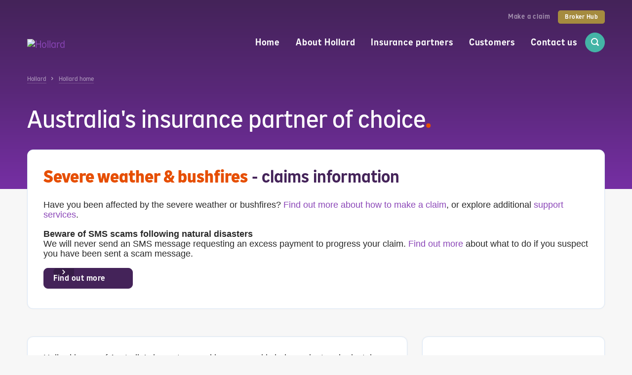

--- FILE ---
content_type: text/html; charset=utf-8
request_url: https://www.hollard.com.au/
body_size: 14216
content:
<!DOCTYPE html>
<html lang="en">
 
<head>
    <meta charset="utf-8">
    <meta http-equiv="X-UA-Compatible" content="IE=edge">
    <meta name="viewport" content="width=device-width, initial-scale=1">
    
            <meta name="robots" content="follow">
    
    <title>Hollard home</title>

    <meta name="description" content="Hollard is one of Australia&#x2019;s largest general insurers. Together with our partners we help protect what&#x2019;s important for millions of Australians." />
    <meta http-equiv="X-UA-Compatible" content="IE=edge">

    <link rel="icon" type="image/x-icon" href="/favicon.ico">
    <link rel="apple-touch-icon" sizes="180x180" href="/apple-touch-icon.png">
    <link rel="icon" type="image/png" sizes="32x32" href="/favicon-32x32.png">
    <link rel="icon" type="image/png" sizes="16x16" href="/favicon-16x16.png">
    <link rel="canonical" href="https://www.hollard.com.au/">
    <link rel="stylesheet" type="text/css" href="/css/icomoon/styles.css">
    <link rel="stylesheet" type="text/css" href="/css/bootstrap.css">
    <link rel="stylesheet" type="text/css" href="/css/blockgrid.css">
    <link rel="stylesheet" type="text/css" href="/css/style.css">
    <link rel="stylesheet" type="text/css" href="/css/image-gallery.css">
    <link rel="stylesheet" type="text/css" href="/css/slick.css">
    <link rel="stylesheet" type="text/css" href="/css/override.css">

<!-- Google Tag Manager -->
<script>(function(w,d,s,l,i){w[l]=w[l]||[];w[l].push({'gtm.start':
new Date().getTime(),event:'gtm.js'});var f=d.getElementsByTagName(s)[0],
j=d.createElement(s),dl=l!='dataLayer'?'&l='+l:'';j.async=true;j.src=
'https://www.googletagmanager.com/gtm.js?id='+i+dl;f.parentNode.insertBefore(j,f);
})(window,document,'script','dataLayer','GTM-KXKF3KD');</script>
<!-- End Google Tag Manager -->    <script src="/script/jquery.min.js"></script>
    <script src="/script/bootstrap.js"></script>
    <script src="/script/image-gallery.js"></script>
    <script src="/script/slick.min.js"></script>
    <script src="/script/app.js"></script>
    
    
   
<meta property="og:title" content="Hollard Insurance Australia" />
<meta property="og:image" content="https://www.hollard.com.au/media/mdsi2sro/open-graph-h-dot.png" />
<meta property="og:description" content="Hollard is one of Australia&#x2019;s largest general insurers. Together with our partners we help protect what&#x2019;s important for millions of Australians." />
<meta property="og:type" content="Home" />

</head>

<body>
<!-- Google Tag Manager (noscript) -->
<noscript><iframe src="https://www.googletagmanager.com/ns.html?id=GTM-KXKF3KD"
height="0" width="0" style="display:none;visibility:hidden"></iframe></noscript>
<!-- End Google Tag Manager (noscript) -->    <a href="#maincontent" class="skip-link">Skip to main content</a>
    <a href="#menu" class="skip-link">Skip to menu</a>
    <a href="#footer" class="skip-link">Skip to footer</a>
    <!--Navigation and Hero Section Start Here-->

    



<div class="hero-banner hollard-hero-banner">
    <div class="navbar navbar-expand-lg flex-column navbar-main hollard-nav-main">


    <div class="container">
        <ul class="nav navbar-small ml-auto align-items-center d-none d-lg-flex">
                <li class="nav-item"><a class="nav-link" href="/customer/claims#" role="button">Make a claim</a></li>
                <li class="nav-item"><a class="btn btn-sm btn-gold" href="/broker-hub" role="button">Broker Hub</a></li>
        </ul>
    </div>
        <div class="container">
            <a class="navbar-brand" href="/">
                <img src="/media/3sbptsv1/h-dot-white.png" alt="Hollard" alt="Nav logo image">
            </a>
            <div class="d-lg-none d-flex align-items-center">
                    <div class="btn-search mr-4" role="button" aria-label="Search Button">
                        <i class="icon-search4" role="button" aria-label="Search Button"></i>
                    </div>
                    <div class="search-container for-mobile d-lg-none">
                        <div class="search-input">
                            <div class="icon-search" role="button" aria-label="Search Button">
                                <i class="icon-search4" role="presentation"></i>
                            </div>
                            <form action="/search" method="get" role="search">
                                <input class="form-control" type="text" placeholder="Type to search" id="query" name="query" aria-label="search" required>
                                <div class="icon-close" role="button" type="submit" aria-label="Close Button">
                                    <i class="icon-cross" role="button" aria-label="Close Button"></i>
                                </div>
                            </form>      
                        </div>
                    </div>
                <div class="hamburger">
                    <input id="toggle" type="checkbox">
                    <label for="toggle" class="hamburg" data-toggle="collapse" data-disabled="true"
                        data-target="#navbar-main">
                        <div class="top-bun"></div>
                        <div class="meat"></div>
                        <div class="bottom-bun"></div>
                    </label>
                </div>
            </div>
            <div id="navbar-main" class="navbar-collapse collapse justify-content-end navbar-large">
                    




    <ul id="menu" class="nav navbar-nav align-items-lg-center" role="menu" aria-label="Main Navigation">
                <li role="none" class=" menu-large nav-item">
                        <a class="nav-link" href="/hollard-home" role="menuitem" aria-expanded="false" aria-haspopup="true">Home</a>
                        <i class="icon-plus3" role="presentation"></i>
                    </li>
                <li role="none" class="has-children menu-large nav-item">
                        <a class="nav-link nav-child" href="/about-hollard" role="menuitem" aria-expanded="false" aria-haspopup="true">About Hollard  </a>
                        <i class="icon-plus3" role="presentation"></i>
                            <ul class="megamenu">
                                <div class="row">
                                    

                                            <div class="col-lg-3">
                                                <ul role="menu">
                                                    <li role="none" class="has-children">
                                                        <a href="/about-hollard/our-business" class="heading-one" role="menuitem" aria-haspopup="true">Our business</a>
                                                            <ul class="menu-child" role="menu">
                                                                        <li role="none"><a href="/about-hollard/our-business/hollard-insurance-company" role="menuitem" aria-haspopup="true">Hollard Insurance Company</a>
                                                                        </li>
                                                                        <li role="none"><a href="/about-hollard/our-business/hollard-insurance-partners-limited" role="menuitem" aria-haspopup="true">Hollard Insurance Partners Limited</a>
                                                                        </li>
                                                                        <li role="none"><a href="/about-hollard/our-business/board-of-directors" role="menuitem" aria-haspopup="true">Board of Directors</a>
                                                                        </li>
                                                                        <li role="none"><a href="/about-hollard/our-business/code-of-practice" role="menuitem" aria-haspopup="true">Code of Practice</a>
                                                                        </li>
                                                                        <li role="none"><a href="/about-hollard/our-business/development-and-distribution-policy" role="menuitem" aria-haspopup="true">Development and Distribution Policy</a>
                                                                        </li>
                                                                        <li role="none" class="has-children"><a class="heading-two" href="/about-hollard/our-business/hollard-in-new-zealand" role="menuitem" aria-haspopup="true">Hollard in New Zealand</a>
                                                                            <ul class="menu-child" role="menu">
                                                                            </ul>
                                                                        </li>
                                                                        <li role="none"><a href="/about-hollard/our-business/our-history" role="menuitem" aria-haspopup="true">Our history</a>
                                                                        </li>
                                                                        <li role="none"><a href="/about-hollard/our-business/awards-and-recognition" role="menuitem" aria-haspopup="true">Awards and recognition</a>
                                                                        </li>
                                                            </ul>
                                                    </li>
                                                </ul>
                                            </div>
                                            <div class="col-lg-3">
                                                <ul role="menu">
                                                    <li role="none" class="has-children">
                                                        <a href="/about-hollard/financial-performance" class="heading-one" role="menuitem" aria-haspopup="true">Financial performance</a>
                                                            <ul class="menu-child" role="menu">
                                                                        <li role="none"><a href="/about-hollard/financial-performance/capital-adequacy" role="menuitem" aria-haspopup="true">Capital adequacy</a>
                                                                        </li>
                                                                        <li role="none"><a href="/about-hollard/financial-performance/financial-strength" role="menuitem" aria-haspopup="true">Financial strength</a>
                                                                        </li>
                                                            </ul>
                                                    </li>
                                                </ul>
                                            </div>
                                            <div class="col-lg-3">
                                                <ul role="menu">
                                                    <li role="none" class="has-children">
                                                        <a href="/about-hollard/corporate-responsibility" class="heading-one" role="menuitem" aria-haspopup="true">Corporate responsibility</a>
                                                            <ul class="menu-child" role="menu">
                                                                        <li role="none"><a href="/about-hollard/corporate-responsibility/support-for-vulnerable-customers" role="menuitem" aria-haspopup="true">Support for vulnerable customers</a>
                                                                        </li>
                                                                        <li role="none"><a href="/about-hollard/corporate-responsibility/customer-engagement-charter" role="menuitem" aria-haspopup="true">Customer Engagement Charter</a>
                                                                        </li>
                                                                        <li role="none"><a href="/about-hollard/corporate-responsibility/rap" role="menuitem" aria-haspopup="true">RAP</a>
                                                                        </li>
                                                            </ul>
                                                    </li>
                                                </ul>
                                            </div>
                                            <div class="col-lg-3">
                                                <ul role="menu">
                                                    <li role="none" class="has-children">
                                                        <a href="/about-hollard/careers-at-hollard" class="heading-one" role="menuitem" aria-haspopup="true">Careers at Hollard</a>
                                                            <ul class="menu-child" role="menu">
                                                                        <li role="none"><a href="/about-hollard/careers-at-hollard/our-benefits" role="menuitem" aria-haspopup="true">Our benefits</a>
                                                                        </li>
                                                            </ul>
                                                    </li>
                                                </ul>
                                            </div>
                                            <div class="col-lg-3">
                                                <ul role="menu">
                                                    <li role="none" class="has-children">
                                                        <a href="/about-hollard/news-and-media" class="heading-one" role="menuitem" aria-haspopup="true">News and media</a>
                                                            <ul class="menu-child" role="menu">
                                                            </ul>
                                                    </li>
                                                </ul>
                                            </div>
                                </div>
                            </ul>
                    </li>
                <li role="none" class="has-children menu-large nav-item">
                        <a class="nav-link nav-child" href="/insurance-partners" role="menuitem" aria-expanded="false" aria-haspopup="true">Insurance partners</a>
                        <i class="icon-plus3" role="presentation"></i>
                            <ul class="megamenu">
                                <div class="row">
                                    

                                            <div class="col-lg-3">
                                                <ul role="menu">
                                                    <li role="none" class="has-children">
                                                        <a href="/insurance-partners/partner-brands" class="heading-one" role="menuitem" aria-haspopup="true">Partner brands</a>
                                                            <ul class="menu-child" role="menu">
                                                                        <li role="none"><a href="/insurance-partners/partner-brands/australian-seniors" role="menuitem" aria-haspopup="true">Australian Seniors</a>
                                                                        </li>
                                                                        <li role="none"><a href="/insurance-partners/partner-brands/cba-insurance" role="menuitem" aria-haspopup="true">CBA Insurance</a>
                                                                        </li>
                                                                        <li role="none"><a href="/insurance-partners/partner-brands/everyday-insurance" role="menuitem" aria-haspopup="true">Everyday Insurance</a>
                                                                        </li>
                                                                        <li role="none"><a href="/insurance-partners/partner-brands/real-insurance" role="menuitem" aria-haspopup="true">Real Insurance</a>
                                                                        </li>
                                                            </ul>
                                                    </li>
                                                </ul>
                                            </div>
                                            <div class="col-lg-3">
                                                <ul role="menu">
                                                    <li role="none" class="has-children">
                                                        <a href="/insurance-partners/insurance-through-brokers" class="heading-one" role="menuitem" aria-haspopup="true">Insurance through brokers</a>
                                                            <ul class="menu-child" role="menu">
                                                                        <li role="none"><a href="/insurance-partners/insurance-through-brokers/looking-for-a-broker" role="menuitem" aria-haspopup="true">Looking for a broker</a>
                                                                        </li>
                                                                        <li role="none"><a href="/insurance-partners/insurance-through-brokers/commercial-insurance" role="menuitem" aria-haspopup="true">Commercial Insurance</a>
                                                                        </li>
                                                                        <li role="none"><a href="/insurance-partners/insurance-through-brokers/personal-insurance-through-brokers" role="menuitem" aria-haspopup="true">Personal Insurance through brokers</a>
                                                                        </li>
                                                            </ul>
                                                    </li>
                                                </ul>
                                            </div>
                                            <div class="col-lg-3">
                                                <ul role="menu">
                                                    <li role="none" class="has-children">
                                                        <a href="/insurance-partners/agency-partners" class="heading-one" role="menuitem" aria-haspopup="true">Agency partners</a>
                                                            <ul class="menu-child" role="menu">
                                                            </ul>
                                                    </li>
                                                </ul>
                                            </div>
                                            <div class="col-lg-3">
                                                <ul role="menu">
                                                    <li role="none" class="has-children">
                                                        <a href="/insurance-partners/suppliers" class="heading-one" role="menuitem" aria-haspopup="true">Suppliers</a>
                                                            <ul class="menu-child" role="menu">
                                                                        <li role="none"><a href="/insurance-partners/suppliers/apply-for-smash-repairer-status" role="menuitem" aria-haspopup="true">Apply for smash repairer status</a>
                                                                        </li>
                                                                        <li role="none"><a href="/insurance-partners/suppliers/repairer-dispute-resolution" role="menuitem" aria-haspopup="true">Repairer dispute resolution</a>
                                                                        </li>
                                                            </ul>
                                                    </li>
                                                </ul>
                                            </div>
                                </div>
                            </ul>
                    </li>
                <li role="none" class="has-children menu-large nav-item">
                        <a class="nav-link nav-child" href="/customer" role="menuitem" aria-expanded="false" aria-haspopup="true">Customers</a>
                        <i class="icon-plus3" role="presentation"></i>
                            <ul class="megamenu">
                                <div class="row">
                                    

                                            <div class="col-lg-3">
                                                <ul role="menu">
                                                    <li role="none" class="has-children">
                                                        <a href="/customer/claims" class="heading-one" role="menuitem" aria-haspopup="true">Claims</a>
                                                            <ul class="menu-child" role="menu">
                                                                        <li role="none"><a href="/customer/claims/repairer-search" role="menuitem" aria-haspopup="true">Repairer search</a>
                                                                        </li>
                                                                        <li role="none" class="has-children"><a class="heading-two" href="/customer/claims/severe-weather-claims" role="menuitem" aria-haspopup="true">Severe weather claims</a>
                                                                            <ul class="menu-child" role="menu">
                                                                            </ul>
                                                                        </li>
                                                                        <li role="none"><a href="/customer/claims/hollard-event-and-recovery-team" role="menuitem" aria-haspopup="true">Hollard Event and Recovery Team</a>
                                                                        </li>
                                                                        <li role="none"><a href="/customer/claims/articles-and-brochures" role="menuitem" aria-haspopup="true">Articles and brochures</a>
                                                                        </li>
                                                            </ul>
                                                    </li>
                                                </ul>
                                            </div>
                                            <div class="col-lg-3">
                                                <ul role="menu">
                                                    <li role="none">
                                                        <a href="/customer/personal-insurance" class="heading-one" role="menuitem" aria-haspopup="true">Personal insurance</a>
                                                    </li>
                                                </ul>
                                            </div>
                                            <div class="col-lg-3">
                                                <ul role="menu">
                                                    <li role="none" class="has-children">
                                                        <a href="/customer/customer-support" class="heading-one" role="menuitem" aria-haspopup="true">Customer support</a>
                                                            <ul class="menu-child" role="menu">
                                                                        <li role="none"><a href="/customer/customer-support/domestic-family-violence" role="menuitem" aria-haspopup="true">Domestic family violence</a>
                                                                        </li>
                                                                        <li role="none"><a href="/customer/customer-support/financial-hardship" role="menuitem" aria-haspopup="true">Financial hardship</a>
                                                                        </li>
                                                                        <li role="none"><a href="/customer/customer-support/deceased-estates" role="menuitem" aria-haspopup="true">Deceased estates</a>
                                                                        </li>
                                                                        <li role="none"><a href="/customer/customer-support/support-services" role="menuitem" aria-haspopup="true">Support services</a>
                                                                        </li>
                                                                        <li role="none"><a href="/customer/customer-support/frequently-asked-questions" role="menuitem" aria-haspopup="true">Frequently Asked Questions</a>
                                                                        </li>
                                                            </ul>
                                                    </li>
                                                </ul>
                                            </div>
                                </div>
                            </ul>
                    </li>
                <li role="none" class="has-children menu-large nav-item">
                        <a class="nav-link nav-child" href="/contact" role="menuitem" aria-expanded="false" aria-haspopup="true">Contact us</a>
                        <i class="icon-plus3" role="presentation"></i>
                            <ul class="megamenu">
                                <div class="row">
                                            <div class="col-lg-3 text-center d-none d-lg-block">
                                                <div class="d-flex h-100 flex-column justify-content-between">
                                                    <a href="https://hollard.au1.qualtrics.com/jfe/form/SV_9SIweNmN5nQOjTE" class="btn btn-primary btn-lg" role="button">
                                                        Contact form
                                                    </a>
                                                        <h6 class="text-muted mt-4"><p>Complete our contact form so we can assist you</p></h6>
                                                </div>
                                            </div>
                                    

                                            <div class="col-lg-3">
                                                <ul role="menu">
                                                    <li role="none">
                                                        <a href="/contact/complaints-policy" class="heading-one" role="menuitem" aria-haspopup="true">Complaints policy</a>
                                                    </li>
                                                </ul>
                                            </div>
                                            <div class="col-lg-3">
                                                <ul role="menu">
                                                    <li role="none">
                                                        <a href="/contact/accessibility-services" class="heading-one" role="menuitem" aria-haspopup="true">Accessibility services</a>
                                                    </li>
                                                </ul>
                                            </div>
                                            <div class="col-lg-3">
                                                <ul role="menu">
                                                    <li role="none" class="has-children">
                                                        <a href="/contact/protecting-your-information" class="heading-one" role="menuitem" aria-haspopup="true">Protecting your information</a>
                                                            <ul class="menu-child" role="menu">
                                                                        <li role="none"><a href="/contact/protecting-your-information/watching-out-for-scams" role="menuitem" aria-haspopup="true">Watching out for scams</a>
                                                                        </li>
                                                                        <li role="none"><a href="/contact/protecting-your-information/reporting-a-scam" role="menuitem" aria-haspopup="true">Reporting a scam</a>
                                                                        </li>
                                                                        <li role="none"><a href="/contact/protecting-your-information/sms-cba-insurance" role="menuitem" aria-haspopup="true">SMS CBA Insurance</a>
                                                                        </li>
                                                            </ul>
                                                    </li>
                                                </ul>
                                            </div>
                                </div>
                            </ul>
                    </li>

            <ul role="menu" class="d-lg-none">
                    <li role="none" class="nav-item"><a class="nav-link" href="/customer/claims#" role="menuitem">Make a claim</a></li>
                    <li role="none" class="nav-item text-right"><a class="btn btn-sm btn-gold" href="/broker-hub" role="menuitem">Broker Hub</a></li>
            </ul>
            <li role="none" class="nav-item d-none d-lg-block"><a href="javascript:void(0)" class="btn btn-aqua btn-round btn-search" aria-label="Go to" role="menuitem"><i class="icon-search4" role="presentation"></i></a> </li>
    </ul>
<script type="text/javascript">
    document.querySelectorAll('.nav-child').forEach(link => {
        link.addEventListener('click', function() {
            const expanded = this.getAttribute('aria-expanded') === 'true';
            this.setAttribute('aria-expanded', !expanded);
            
            const menu = document.getElementById(this.getAttribute('aria-controls'));
            menu.hidden = expanded;
        });
    });
</script>

                <div class="search-container for-desktop">
                    <div class="search-input">
                        <div class="icon-search" role="button" aria-label="Search Button">
                            <i class="icon-search4" role="presentation"></i>
                        </div>
                        <form action="/search" method="get" role="search">
                            <input class="form-control" type="text" placeholder="Type to search" id="query" name="query" aria-label="search" required>
                            <div class="icon-close" role="button" type="submit" aria-label="Close Button">
                                <i class="icon-cross" role="button" aria-label="Close Button"></i>
                            </div>
                        </form>
                    </div>
                </div>
                <!-- end search-container -->
            </div>
        </div>
    </div>
    <div class="container">
        <!--Breadcrumb-->
            <nav aria-label="breadcrumb">
                 
 
 
<nav aria-label="breadcrumb">
<ol class="breadcrumb">
<li class="breadcrumb-item"><a href="/">Hollard</a></li>
<li class="breadcrumb-item active" aria-current="page"><a href="/hollard-home">Hollard home</a></li>
</ol>
</nav>

            </nav>

                <div class="hero-content">
                    <div class="row">
                        <div class="col-lg-12">
                            <main>
                                <h1 class="title-main hollard-title-main" aria-label="Hero title"><p>Australia's insurance partner of choice<span style="color: #e64e00;">.</span></p></h1>
                            </main>
                        </div>
                    </div>
                </div>
        
    </div>
</div>
    <!--Navigation and Hero Section End Here-->
	


<div id="maincontent" class="main-body top-overlap hollard-main-body">
         <div class="content-block bg-grey-color">
            <div class="container">
               <!-- start content block -->
               



<div class="umb-block-grid"
     data-grid-columns="12;"
     style="--umb-block-grid--grid-columns: 12;">
    
<!--<div class="umb-block-grid__layout-container">-->
        <div
            class="card-parent"
            data-content-element-type-alias="fullWidthGrid"
            data-content-element-type-key="5d86ca07-907a-4b4d-842b-9384d9b9a476"
            data-element-udi="umb://element/3ebd8cc9bf4745c58836900625d84f7d"
            data-col-span="12"
            data-row-span="1"
            style=" --umb-block-grid--item-column-span: 12; --umb-block-grid--item-row-span: 1; ">


    
<div class="row h-100"
     style="--umb-block-grid--area-grid-columns: 12;">


<div class="col-lg-12 d-flex align-items-stretch"
     data-area-col-span="12"
     data-area-row-span="1"
     data-area-alias="Left"
     style="--umb-block-grid--grid-columns: 12;--umb-block-grid--area-column-span: 12; --umb-block-grid--area-row-span: 1;">
    
<!--<div class="umb-block-grid__layout-container">-->
        <div
            class="card-parent"
            data-content-element-type-alias="contentWithLink"
            data-content-element-type-key="549df58c-4818-4ab8-8917-ba3897462ab7"
            data-element-udi="umb://element/9c0b7b47a8b74c44b3b83ea2d4bfb826"
            data-col-span="12"
            data-row-span="1"
            style=" --umb-block-grid--item-column-span: 12; --umb-block-grid--item-row-span: 1; ">
<div class="card content-with-link">
	<div class=" card-body">
		<div class="mb-0">
<h3><strong><span style="color: #e64e00;"><a href="/customer/claims" title="Claims"></a>Severe weather &amp; bushfires</span></strong> -<span style="color: #442359;"> claims information</span></h3><p>Have you been affected by the severe weather or bushfires? <a href="/customer/claims" title="Claims">Find out more about how to make a claim</a>, or explore additional&nbsp;<a href="/customer/customer-support/support-services" title="Support services">support services</a>.</p>
<p><strong>Beware of SMS scams following natural disasters</strong><br>We will never send an SMS message requesting an excess payment to progress your claim. <a href="/contact/protecting-your-information/watching-out-for-scams" title="Watching out for scams">Find out more</a> about what to do if you suspect you have been sent a scam message.</p>							<a href="/customer/claims"  class="btn btn-primary label-btn label-end mb-2 mr-2" role="button">
								Find out more
								<i class="icon-arrow-right13 label-btn-icon ms-2" role="presentation"></i>
							</a>
		</div>

	</div>
</div>

        </div>
<!--</div>-->

</div></div>

        </div>
<!--</div>-->

</div>

            </div>
         </div>
         <div class="content-block bg-grey-color">
            <div class="container">
               <!-- start content block -->
               



<div class="umb-block-grid"
     data-grid-columns="12;"
     style="--umb-block-grid--grid-columns: 12;">
    
<!--<div class="umb-block-grid__layout-container">-->
        <div
            class="card-parent"
            data-content-element-type-alias="twoColumnGridWith84"
            data-content-element-type-key="06b06a3d-b534-4de7-a3b1-c7fe033fb136"
            data-element-udi="umb://element/2f0da4ce3c6b4795bdb06ec8db35bf4b"
            data-col-span="12"
            data-row-span="1"
            style=" --umb-block-grid--item-column-span: 12; --umb-block-grid--item-row-span: 1; ">


    
<div class="row h-100"
     style="--umb-block-grid--area-grid-columns: 12;">


<div class="col-lg-8 d-flex align-items-stretch"
     data-area-col-span="8"
     data-area-row-span="1"
     data-area-alias="Left"
     style="--umb-block-grid--grid-columns: 8;--umb-block-grid--area-column-span: 8; --umb-block-grid--area-row-span: 1;">
    
<!--<div class="umb-block-grid__layout-container">-->
        <div
            class="card-parent"
            data-content-element-type-alias="twoColumnLeftPanel"
            data-content-element-type-key="50020e32-5e7e-4875-9251-ae5b78b84db9"
            data-element-udi="umb://element/80e4eda916514285adc4797b89300016"
            data-col-span="8"
            data-row-span="1"
            style=" --umb-block-grid--item-column-span: 8; --umb-block-grid--item-row-span: 1; ">


    <div class="card">
        <div class=" card-body">
<p>Hollard is one of Australia’s largest general insurers and is independent and privately owned. We’re the brand behind the brands. You may not have heard of us, but it's likely you will have heard of some of our partner brands, including <a href="/insurance-partners/partner-brands/australian-seniors" title="Australian Seniors">Australian Seniors</a>, <a href="/insurance-partners/partner-brands/cba-insurance" title="CBA Insurance">Commonwealth Bank</a>, <a href="/insurance-partners/partner-brands/everyday-insurance" title="Everyday Insurance">Everyday Insurance</a>, <a href="/insurance-partners/partner-brands/real-insurance" title="Real Insurance">Real Insurance</a> and <a rel="noopener" href="https://www.steadfast.com.au/" target="_blank">Steadfast</a>, just to name a few.</p>
<p>Together with our partners we help protect what’s important for millions of Australians.</p>                        <a href="/about-hollard"class="btn btn-primary label-btn label-end" role="button">
                            About Hollard
                            <i class="icon-arrow-right13 label-btn-icon ms-2" role="presentation"></i>
                        </a>
<p> </p>
<p> </p>
<h4 class="title-main">Insurance <span style="color: #e64e00;">solutions</span></h4>
<p>We underwrite a broad range of general insurance products, including motor, home, contents, bicycle, pet, and business; both directly and through partnerships.</p>                        <a href="/insurance-partners"class="btn btn-primary label-btn label-end" role="button">
                            Find out more
                            <i class="icon-arrow-right13 label-btn-icon ms-2" role="presentation"></i>
                        </a>
        </div>
    </div>
        </div>
<!--</div>-->

</div>

<div class="col-lg-4 d-flex align-items-stretch"
     data-area-col-span="4"
     data-area-row-span="1"
     data-area-alias="Right"
     style="--umb-block-grid--grid-columns: 4;--umb-block-grid--area-column-span: 4; --umb-block-grid--area-row-span: 1;">
    
<!--<div class="umb-block-grid__layout-container">-->
        <div
            class="card-parent"
            data-content-element-type-alias="twoColumnRightPanel"
            data-content-element-type-key="9bd2bc59-22e0-43e6-a96d-f9602d01b3aa"
            data-element-udi="umb://element/74c8163085a9473abe05fa7f84d9087a"
            data-col-span="4"
            data-row-span="1"
            style=" --umb-block-grid--item-column-span: 4; --umb-block-grid--item-row-span: 1; ">



<div class="card get-in-touch">
    <div class="card-body">
        
            <h4>I would like to...</h4>

                <div class="widgit-slice">
                    <div class="row flex-column-reverse flex-lg-row">
                        <div class="col-md-8 pr-0">
<p>Make a claim - I am a <strong>policyholder </strong>and need to make a claim</p>                                <a href="/customer/claims" class="btn btn-primary label-btn label-end" role="button">
                                    Claims
                                    <i class="icon-arrow-right13 label-btn-icon ms-2" role="presentation"></i>
                                </a>
                        </div>
                        
                                <div class="col-md-4 text-center d-flex justify-content-end">
                                    <div class="hollard-icon mb-4 mb-lg-0">
                                        <img src="/media/tougii2d/icon-claim-document.png" class="img-fluid" alt="Icon Claim Document">
                                    </div>
                                </div>
                    </div>
                </div>
                <div class="widgit-slice">
                    <div class="row flex-column-reverse flex-lg-row">
                        <div class="col-md-8 pr-0">
<p>Find out why '<strong>Hollardins'&nbsp;</strong>is appearing on my bank statement</p>                                <a href="/contact/hollardins" class="btn btn-primary label-btn label-end" role="button">
                                    HollardIns
                                    <i class="icon-arrow-right13 label-btn-icon ms-2" role="presentation"></i>
                                </a>
                        </div>
                        
                                <div class="col-md-4 text-center d-flex justify-content-end">
                                    <div class="hollard-icon mb-4 mb-lg-0">
                                        <img src="/media/4hvaibh2/icon-bank.png" class="img-fluid" alt="Icon Bank">
                                    </div>
                                </div>
                    </div>
                </div>
                <div class="widgit-slice">
                    <div class="row flex-column-reverse flex-lg-row">
                        <div class="col-md-8 pr-0">
<p>Contact Hollard for support or further information</p>                                <a href="/contact" class="btn btn-primary label-btn label-end" role="button">
                                    Contact
                                    <i class="icon-arrow-right13 label-btn-icon ms-2" role="presentation"></i>
                                </a>
                        </div>
                        
                                <div class="col-md-4 text-center d-flex justify-content-end">
                                    <div class="hollard-icon mb-4 mb-lg-0">
                                        <img src="/media/i4lptool/icon-contact-hollard.png" class="img-fluid" alt="Icon Contact Hollard">
                                    </div>
                                </div>
                    </div>
                </div>
    </div>
</div>

        </div>
<!--</div>-->

</div></div>

        </div>
<!--</div>-->

</div>

            </div>
         </div>
         <div class="content-block bg-grey-color">
            <div class="container">
               <!-- start content block -->
               



<div class="umb-block-grid"
     data-grid-columns="12;"
     style="--umb-block-grid--grid-columns: 12;">
    
<!--<div class="umb-block-grid__layout-container">-->
        <div
            class="card-parent"
            data-content-element-type-alias="fullWidthGrid"
            data-content-element-type-key="5d86ca07-907a-4b4d-842b-9384d9b9a476"
            data-element-udi="umb://element/ba7b69a9cb07455da2d9866545ec9d67"
            data-col-span="12"
            data-row-span="1"
            style=" --umb-block-grid--item-column-span: 12; --umb-block-grid--item-row-span: 1; ">


    
<div class="row h-100"
     style="--umb-block-grid--area-grid-columns: 12;">


<div class="col-lg-12 d-flex align-items-stretch"
     data-area-col-span="12"
     data-area-row-span="1"
     data-area-alias="Left"
     style="--umb-block-grid--grid-columns: 12;--umb-block-grid--area-column-span: 12; --umb-block-grid--area-row-span: 1;">
    
<!--<div class="umb-block-grid__layout-container">-->
        <div
            class="card-parent"
            data-content-element-type-alias="cardListVariant1"
            data-content-element-type-key="5ff2a63d-302e-49b7-acb4-79dafed8248c"
            data-element-udi="umb://element/ec7e3f024ea14bc591ad49405506266a"
            data-col-span="12"
            data-row-span="1"
            style=" --umb-block-grid--item-column-span: 12; --umb-block-grid--item-row-span: 1; ">



<h2>More <span style="color: #44b4a6;">information</span></h2>
    <div class="row">
            <div class="col-lg-4 d-flex align-items-stretch">     
                <div class="card card-vertical bg-white">
                    <div class="card-body">
                    <div class="row align-items-center mb-4">
                            <div class="col-8 col-sm-9">
                                <h4 class="card-title mb-0"><p>About Hollard</p></h4>
                            </div>
                        <div class="col-4 col-sm-3 p-0">
                            <div class="hollard-icon">
                                    <img src="/media/dtbjl5em/badge-info.png" class="img-fluid icon-car" alt="Badge Info">
                            </div>
                        </div>
                    </div>
                    
                        <div>
                            <p>Read more about who we are and our history for more information.</p>
                        </div>
                    
                        <a href="/about-hollard/our-business/our-history" class="btn btn-aqua label-btn label-end" role="button">
                            Learn more about us
                            <i class="icon-arrow-right13 label-btn-icon ms-2" role="presentation"></i>
                        </a>
                    </div>
                </div>
            </div>
            <div class="col-lg-4 d-flex align-items-stretch">     
                <div class="card card-vertical bg-white">
                    <div class="card-body">
                    <div class="row align-items-center mb-4">
                            <div class="col-8 col-sm-9">
                                <h4 class="card-title mb-0"><p>Customer support</p></h4>
                            </div>
                        <div class="col-4 col-sm-3 p-0">
                            <div class="hollard-icon">
                                    <img src="/media/ldnfixwq/badge-support.png" class="img-fluid icon-car" alt="Badge Support">
                            </div>
                        </div>
                    </div>
                    
                        <div>
                            <p>There are times when some of our customers will go through a difficult situation that makes them more vulnerable. </p>
<p>Learn about the <a href="/customer/customer-support" title="Customer Support">support we offer.</a></p>
                        </div>
                    
                        <a href="/customer/customer-support" class="btn btn-aqua label-btn label-end" role="button">
                            View support options
                            <i class="icon-arrow-right13 label-btn-icon ms-2" role="presentation"></i>
                        </a>
                    </div>
                </div>
            </div>
            <div class="col-lg-4 d-flex align-items-stretch">     
                <div class="card card-vertical bg-white">
                    <div class="card-body">
                    <div class="row align-items-center mb-4">
                            <div class="col-8 col-sm-9">
                                <h4 class="card-title mb-0"><p>Frequently asked questions</p></h4>
                            </div>
                        <div class="col-4 col-sm-3 p-0">
                            <div class="hollard-icon">
                                    <img src="/media/mmnbpczw/badge-faq1.png" class="img-fluid icon-car" alt="Badge Faq1">
                            </div>
                        </div>
                    </div>
                    
                        <div>
                            <p>We are here to help you. </p>
<p>Take a look at the answers to our most <a href="/customer/customer-support/frequently-asked-questions" title="FAQs">frequently asked questions</a> or ask us a question that you think should be answered. </p>
                        </div>
                    
                        <a href="/customer/customer-support/frequently-asked-questions" class="btn btn-aqua label-btn label-end" role="button">
                            Read more
                            <i class="icon-arrow-right13 label-btn-icon ms-2" role="presentation"></i>
                        </a>
                    </div>
                </div>
            </div>
    </div>
        </div>
<!--</div>-->

</div></div>

        </div>
<!--</div>-->

</div>

            </div>
         </div>
         <div class="content-block bg-grey-color">
            <div class="container">
               <!-- start content block -->
               



<div class="umb-block-grid"
     data-grid-columns="12;"
     style="--umb-block-grid--grid-columns: 12;">
    
<!--<div class="umb-block-grid__layout-container">-->
        <div
            class="card-parent"
            data-content-element-type-alias="fullWidthGrid"
            data-content-element-type-key="5d86ca07-907a-4b4d-842b-9384d9b9a476"
            data-element-udi="umb://element/8b2c4e9abd2449559d92fe60bbffe261"
            data-col-span="12"
            data-row-span="1"
            style=" --umb-block-grid--item-column-span: 12; --umb-block-grid--item-row-span: 1; ">


    
<div class="row h-100"
     style="--umb-block-grid--area-grid-columns: 12;">


<div class="col-lg-12 d-flex align-items-stretch"
     data-area-col-span="12"
     data-area-row-span="1"
     data-area-alias="Left"
     style="--umb-block-grid--grid-columns: 12;--umb-block-grid--area-column-span: 12; --umb-block-grid--area-row-span: 1;">
    
<!--<div class="umb-block-grid__layout-container">-->
        <div
            class="card-parent"
            data-content-element-type-alias="relatedContentVariant1"
            data-content-element-type-key="643a8e8a-b1db-4df7-8408-4bafa95cb26d"
            data-element-udi="umb://element/f28de5395f4647aa8bef09c3c544f825"
            data-col-span="12"
            data-row-span="1"
            style=" --umb-block-grid--item-column-span: 12; --umb-block-grid--item-row-span: 1; ">



<h2>News and <span style="color: #e64e00;">media</span></h2>    <div class="row">
            <div class="col-sm-12 col-md-6 col-lg-3 d-flex align-items-stretch">
                <div class="card card-sm card-vertical">
                    <div class="media-img">
                            <img src="/media/toeepryd/aspire-mediar.png" class="card-img" alt="Aspire Mediar">
                    </div>
                    <div class="card-body">
                            <h5 class="card-title">Hollard announces latest cohort for Aspire Leaders Program</h5>
                            <p class="media-time">21 Oct 2025</p>
<p>Hollard is proud to announce the third intake of the Aspire Program, with 26 women named today as the next cohort. Since the program commenced there has been more than 70 female participants involved with the initiative.&nbsp;</p>                        <div class="text-right mt-auto">
                            <a tabindex="0" href="/about-hollard/news-and-media/hollard-announces-latest-cohort-for-aspire-leaders-program" class="btn btn-outline-primary btn-md" role="button">Read more</a>
                        </div>
                    </div>
                </div>
            </div>
            <div class="col-sm-12 col-md-6 col-lg-3 d-flex align-items-stretch">
                <div class="card card-sm card-vertical">
                    <div class="media-img">
                            <img src="/media/5mif0oc1/hollard-aspire-logo.png" class="card-img" alt="Hollard Aspire Logo">
                    </div>
                    <div class="card-body">
                            <h5 class="card-title">Hollard backs future female leaders with Aspire leadership program </h5>
                            <p class="media-time">03 Jun 2025</p>
<p>Hollard Insurance has reaffirmed its commitment to fostering women in leadership in the insurance broking industry by offering its acclaimed Aspire Women Leaders Program for a third intake.</p>                        <div class="text-right mt-auto">
                            <a tabindex="0" href="/about-hollard/news-and-media/hollard-backs-future-female-leaders-with-aspire-leadership-program" class="btn btn-outline-primary btn-md" role="button">Read more</a>
                        </div>
                    </div>
                </div>
            </div>
            <div class="col-sm-12 col-md-6 col-lg-3 d-flex align-items-stretch">
                <div class="card card-sm card-vertical">
                    <div class="media-img">
                            <img src="/media/aksldzyf/severe-weather-cyclone-image.jpg" class="card-img" alt="Severe Weather Cyclone Image">
                    </div>
                    <div class="card-body">
                            <h5 class="card-title">Hollard ramps up support for customers ahead of Tropical Cyclone Alfred </h5>
                            <p class="media-time">07 Mar 2025</p>
<p>In anticipation of Tropical Cyclone Alfred impacting South-East Queensland and Northern New South Wales, Hollard has increased its <a href="/about-hollard/news-and-media/hollard-ramps-up-support-for-customers-ahead-of-tropical-cyclone-alfred" title="Hollard ramps up support for customers ahead of Tropical Cyclone Alfred">support resources</a> to help assist impacted customers. &nbsp;</p>                        <div class="text-right mt-auto">
                            <a tabindex="0" href="/about-hollard/news-and-media/hollard-ramps-up-support-for-customers-ahead-of-tropical-cyclone-alfred" class="btn btn-outline-primary btn-md" role="button">Read more</a>
                        </div>
                    </div>
                </div>
            </div>
            <div class="col-sm-12 col-md-6 col-lg-3 d-flex align-items-stretch">
                <div class="card card-sm card-vertical">
                    <div class="media-img">
                            <img src="/media/404nxlc0/website-tile-insurance-hub.png" class="card-img" alt="Website Tile Insurance Hub">
                    </div>
                    <div class="card-body">
                            <h5 class="card-title">Hollard deploys event response team to North Queensland </h5>
                            <p class="media-time">06 Feb 2025</p>
<p>Following the severe weather and flooding in North and Far North Queensland, Hollard has deployed its Event and Recovery Team (HEART) to help support customers face-to-face. &nbsp;</p>                        <div class="text-right mt-auto">
                            <a tabindex="0" href="/about-hollard/news-and-media/hollard-deploys-event-response-team-to-north-queensland" class="btn btn-outline-primary btn-md" role="button">Read more</a>
                        </div>
                    </div>
                </div>
            </div>
    </div>
        <a href="/about-hollard/news-and-media" class="btn btn-orange label-btn label-end" role="button">
            Read more news items
            <i class="icon-arrow-right13 label-btn-icon ms-2" role="presentation"></i>
        </a>
        </div>
<!--</div>-->

</div></div>

        </div>
<!--</div>-->

</div>

            </div>
         </div>
         <div class="content-block bg-white">
            <div class="container">
               <!-- start content block -->
               



<div class="umb-block-grid"
     data-grid-columns="12;"
     style="--umb-block-grid--grid-columns: 12;">
    
<!--<div class="umb-block-grid__layout-container">-->
        <div
            class="card-parent"
            data-content-element-type-alias="twoColumnGridLayout48"
            data-content-element-type-key="3b9f1d3b-df40-4b0f-818f-e4c831ca3050"
            data-element-udi="umb://element/03dd623dac6441fabf0e19842b7f7c21"
            data-col-span="12"
            data-row-span="1"
            style=" --umb-block-grid--item-column-span: 12; --umb-block-grid--item-row-span: 1; ">


    
<div class="row h-100"
     style="--umb-block-grid--area-grid-columns: 12;">


<div class="col-lg-4 d-flex align-items-stretch"
     data-area-col-span="4"
     data-area-row-span="1"
     data-area-alias="Left"
     style="--umb-block-grid--grid-columns: 4;--umb-block-grid--area-column-span: 4; --umb-block-grid--area-row-span: 1;">
    
<!--<div class="umb-block-grid__layout-container">-->
        <div
            class="card-parent"
            data-content-element-type-alias="basicContent"
            data-content-element-type-key="995a26e9-bcf9-4e68-a437-8e2d1f674c12"
            data-element-udi="umb://element/108a55ef091b4461acf48748ea70a759"
            data-col-span="4"
            data-row-span="1"
            style=" --umb-block-grid--item-column-span: 4; --umb-block-grid--item-row-span: 1; ">


    <div class="">
        <h4 style="text-align: right;"><br>Change of address<br><br></h4>
        <div>
    </div>
    </div>
        </div>
<!--</div>-->

</div>

<div class="col-lg-8 d-flex align-items-stretch"
     data-area-col-span="8"
     data-area-row-span="1"
     data-area-alias="Right"
     style="--umb-block-grid--grid-columns: 8;--umb-block-grid--area-column-span: 8; --umb-block-grid--area-row-span: 1;">
    
<!--<div class="umb-block-grid__layout-container">-->
        <div
            class="card-parent"
            data-content-element-type-alias="basicContent"
            data-content-element-type-key="995a26e9-bcf9-4e68-a437-8e2d1f674c12"
            data-element-udi="umb://element/90e8cd0f526e46808630223f7508fbd3"
            data-col-span="8"
            data-row-span="1"
            style=" --umb-block-grid--item-column-span: 8; --umb-block-grid--item-row-span: 1; ">


    <div class="">
        <p><br>Please be advised, with effect from 18 July 2023, that The Hollard Insurance Company Pty Ltd (“Hollard”) registered business address, and principal place of business, changed to Level 5, 100 Mount St North Sydney NSW 2060. This address updates Hollard’s street address as set out in any Policy Documentation.</p>
        <div>
    </div>
    </div>
        </div>
<!--</div>-->

</div></div>
        </div>
<!--</div>-->

</div>

            </div>
         </div>
         <div class="content-block bg-grey-color">
            <div class="container">
               <!-- start content block -->
               



<div class="umb-block-grid"
     data-grid-columns="12;"
     style="--umb-block-grid--grid-columns: 12;">
    
<!--<div class="umb-block-grid__layout-container">-->
        <div
            class="card-parent"
            data-content-element-type-alias="fullWidthGrid"
            data-content-element-type-key="5d86ca07-907a-4b4d-842b-9384d9b9a476"
            data-element-udi="umb://element/8a7f91f79de2410493a12625cad96125"
            data-col-span="12"
            data-row-span="1"
            style=" --umb-block-grid--item-column-span: 12; --umb-block-grid--item-row-span: 1; ">


    
<div class="row h-100"
     style="--umb-block-grid--area-grid-columns: 12;">


<div class="col-lg-12 d-flex align-items-stretch"
     data-area-col-span="12"
     data-area-row-span="1"
     data-area-alias="Left"
     style="--umb-block-grid--grid-columns: 12;--umb-block-grid--area-column-span: 12; --umb-block-grid--area-row-span: 1;">
    
<!--<div class="umb-block-grid__layout-container">-->
        <div
            class="card-parent"
            data-content-element-type-alias="basicContent"
            data-content-element-type-key="995a26e9-bcf9-4e68-a437-8e2d1f674c12"
            data-element-udi="umb://element/cddcae6ac8a9433d94796ab3bbb7aa6d"
            data-col-span="12"
            data-row-span="1"
            style=" --umb-block-grid--item-column-span: 12; --umb-block-grid--item-row-span: 1; ">


    <div class="">
        <p>&nbsp;</p>
<p style="text-align: center;">Hollard proudly acknowledges Australia's First Nation peoples and honours their stories, traditions and living cultures.<br>We pay our respect to our First Nations people as the traditional custodians of this land on which we work and live, and are guests upon.</p>
        <div>
    </div>
    </div>
        </div>
<!--</div>-->

</div></div>

        </div>
<!--</div>-->

</div>

            </div>
         </div>
</div>


</body>
<footer class="footer footer-hollard">
        <div id="footer" class="container">
            <div class=" footer-top">
                    <div class="row mb-4">
                            <div class="col-lg-3 col-md-6">
                                <div class="footer-links">
                                    <h5>About Hollard</h5>
                                            <ul class="nav-footer expandable-nav">
                                                    <li><a href="/about-hollard" role="button">About Hollard</a></li>
                                                    <li><a href="/about-hollard/our-business" role="button">Our business</a></li>
                                                    <li><a href="/about-hollard/financial-performance" role="button">Financial performance</a></li>
                                                    <li><a href="/about-hollard/corporate-responsibility" role="button">Corporate responsibility</a></li>
                                                    <li><a href="/about-hollard/careers-at-hollard" role="button">Careers at Hollard</a></li>
                                            </ul>
                                </div>
                            </div>
                            <div class="col-lg-3 col-md-6">
                                <div class="footer-links">
                                    <h5>Insurance partners</h5>
                                            <ul class="nav-footer expandable-nav">
                                                    <li><a href="/insurance-partners" role="button">Insurance partners</a></li>
                                                    <li><a href="/insurance-partners/partner-brands" role="button">Partner brands</a></li>
                                                    <li><a href="/insurance-partners/insurance-through-brokers" role="button">Insurance through brokers</a></li>
                                                    <li><a href="/insurance-partners/agency-partners" role="button">Agency partners</a></li>
                                                    <li><a href="/insurance-partners/suppliers" role="button">Suppliers</a></li>
                                                    <li><a href="/insurance-partners/suppliers/repairer-dispute-resolution" role="button">Dispute resolution motor suppliers</a></li>
                                                    <li><a href="/insurance-partners/suppliers/apply-for-smash-repairer-status" role="button">Register interest repairer network</a></li>
                                            </ul>
                                </div>
                            </div>
                            <div class="col-lg-3 col-md-6">
                                <div class="footer-links">
                                    <h5>Customer</h5>
                                            <ul class="nav-footer expandable-nav">
                                                    <li><a href="/customer" role="button">Customer</a></li>
                                                    <li><a href="/customer/claims" role="button">Claims</a></li>
                                                    <li><a href="/customer/personal-insurance" role="button">Personal insurance</a></li>
                                                    <li><a href="/customer/customer-support" role="button">Customer support</a></li>
                                            </ul>
                                </div>
                            </div>
                            <div class="col-lg-3 col-md-6">
                                <div class="footer-links">
                                    <h5>Contact</h5>
                                            <ul class="nav-footer expandable-nav">
                                                    <li><a href="/contact" role="button">Contact</a></li>
                                                    <li><a href="/contact/contact-form" role="button">Contact form</a></li>
                                                    <li><a href="/contact/complaints-policy" role="button">Complaints policy</a></li>
                                                    <li><a href="/contact/accessibility-services" role="button">Accessibility services</a></li>
                                                    <li><a href="/contact/protecting-your-information" role="button">Protecting your information</a></li>
                                                    <li><a href="/contact/logo-permissions" role="button">Using Hollard logos</a></li>
                                                    <li><a href="https://www.hollardcommercial.com.au/home" role="button">Hollard Commercial Insurance website</a></li>
                                            </ul>
                                </div>
                                        <div class="footer-links">
                                            <h5>Social media</h5>
                                            <ul class="social-media expandable-nav">
                                                <li><a href="https://www.linkedin.com/company/hollard-insurance-australia" target="_blank" class="btn-social" aria-label="Social media links" role="button">
                                                        <button class="btn" aria-label="Follow Hollard Australia on LinkedIn">
                                                            <i class="icon-linkedin" role="presentation" aria-hidden="true"></i>
                                                        </button>
                                                    Follow Hollard Australia on LinkedIn
                                                </a></li>
                                            </ul>
                                        </div>
                            </div>
                    </div>
            </div>
    
            <div class="footer-bottom">
                <div class="row align-items-center flex-column-reverse flex-lg-row">
                    <div class="col-lg-9">
                        <div class=" border-top-sm-1 pt-3 pt-lg-0">
                            <ul class="navbar-nav justify-content-center justify-content-md-start">
                                            <li class="nav-item">
                                                <a class="nav-link" href="/terms-and-conditions" role="button">Terms and conditions</a>
                                            </li>
                                            <li class="nav-item">
                                                <a class="nav-link" href="/privacy-policy" role="button">Privacy Policy</a>
                                            </li>
                                            <li class="nav-item">
                                                <a class="nav-link" href="/collection-statement" role="button">Collection Statement</a>
                                            </li>
                            </ul>
                                <p class="footer-desc"><p style="color: #ffffff; font-size: 12px;">The Hollard Insurance Company Pty Ltd ABN 78 090 584 473, AFSL 241436 is the insurer of the general insurance products referred to on this webpage, other than general insurance products distributed by Commonwealth Bank of Australia ABN 48 123 123 124, AFSL 234945 (CBA). Hollard Insurance Partners Limited ABN 96 067 524 216, AFSL 235030 is the insurer for general insurance products which are distributed by CBA. Business Insurance and Commercial Motor Insurance are distributed by Hollard Commercial Insurance Pty Ltd (ABN 86 603 039 023, AFSL 474540) (Hollard Commercial) acting as agent, under binder, of the insurer The Hollard Insurance Company Pty Ltd ABN 78 090 584 473, AFSL 241436 <a href="https://www.hollardcommercial.com.au/home" title="Home"><span style="text-decoration: underline;">www.hollardcommercial.com.au</span></a>. The information on this website is general advice only. The information has been prepared without considering your objectives, financial situation or needs. Before making any decision about this product you should consider this information in relation to our own circumstances and consider the relevant Product Disclosure Statement (PDS)/Policy Wording. The PDS/Policy Wording and Target Market Determination (where applicable) are available on the website from the relevant distributor who acts on behalf of Hollard.</p></p>
                                <p class="footer-desc text-bold">© Hollard 2026</p>
                        </div>
                    </div>
                </div>
            </div>
    </div>

</footer>
</html>

--- FILE ---
content_type: text/css
request_url: https://www.hollard.com.au/css/icomoon/styles.css
body_size: 21485
content:
@font-face {
	font-family: 'icomoon';
	src:url('fonts/icomoone627.eot?3p0rtw');
	src:url('fonts/icomoond41d.eot?#iefix3p0rtw') format('embedded-opentype'),
		url('fonts/icomoone627.woff?3p0rtw') format('woff'),
		url('fonts/icomoone627.ttf?3p0rtw') format('truetype'),
		url('fonts/icomoone627.svg?3p0rtw#icomoon') format('svg');
	font-weight: normal;
	font-style: normal;
}

[class^="icon-"], [class*=" icon-"] {
	font-family: 'icomoon';
	speak: none;
	font-style: normal;
	font-weight: normal;
	font-variant: normal;
	text-transform: none;
	line-height: 1;
	min-width: 1em;
	display: inline-block;
	text-align: center;
	font-size: 16px;
	vertical-align: middle;
	position: relative;
	top: -1px;

	/* Better Font Rendering =========== */
	-webkit-font-smoothing: antialiased;
	-moz-osx-font-smoothing: grayscale;
}

.icon-2x {
	font-size: 32px;
}
.icon-3x {
	font-size: 48px;
}

.icon-bordered {
	padding: 5px;
	border: 2px solid;
	border-radius: 50%;
}

.icon-home:before{content:"\e900";}
.icon-home2:before{content:"\e901";}
.icon-home5:before{content:"\e904";}
.icon-home7:before{content:"\e906";}
.icon-home8:before{content:"\e907";}
.icon-home9:before{content:"\e908";}
.icon-office:before{content:"\e909";}
.icon-city:before{content:"\e90a";}
.icon-newspaper:before{content:"\e90b";}
.icon-magazine:before{content:"\e90c";}
.icon-design:before{content:"\e90d";}
.icon-pencil:before{content:"\e90e";}
.icon-pencil3:before{content:"\e910";}
.icon-pencil4:before{content:"\e911";}
.icon-pencil5:before{content:"\e912";}
.icon-pencil6:before{content:"\e913";}
.icon-pencil7:before{content:"\e914";}
.icon-eraser:before{content:"\e915";}
.icon-eraser2:before{content:"\e916";}
.icon-eraser3:before{content:"\e917";}
.icon-quill2:before{content:"\e919";}
.icon-quill4:before{content:"\e91b";}
.icon-pen:before{content:"\e91c";}
.icon-pen-plus:before{content:"\e91d";}
.icon-pen-minus:before{content:"\e91e";}
.icon-pen2:before{content:"\e91f";}
.icon-blog:before{content:"\e925";}
.icon-pen6:before{content:"\e927";}
.icon-brush:before{content:"\e928";}
.icon-spray:before{content:"\e929";}
.icon-color-sampler:before{content:"\e92c";}
.icon-toggle:before{content:"\e92d";}
.icon-bucket:before{content:"\e92e";}
.icon-gradient:before{content:"\e930";}
.icon-eyedropper:before{content:"\e931";}
.icon-eyedropper2:before{content:"\e932";}
.icon-eyedropper3:before{content:"\e933";}
.icon-droplet:before{content:"\e934";}
.icon-droplet2:before{content:"\e935";}
.icon-color-clear:before{content:"\e937";}
.icon-paint-format:before{content:"\e938";}
.icon-stamp:before{content:"\e939";}
.icon-image2:before{content:"\e93c";}
.icon-image-compare:before{content:"\e93d";}
.icon-images2:before{content:"\e93e";}
.icon-image3:before{content:"\e93f";}
.icon-images3:before{content:"\e940";}
.icon-image4:before{content:"\e941";}
.icon-image5:before{content:"\e942";}
.icon-camera:before{content:"\e944";}
.icon-shutter:before{content:"\e947";}
.icon-headphones:before{content:"\e948";}
.icon-headset:before{content:"\e949";}
.icon-music:before{content:"\e94a";}
.icon-album:before{content:"\e950";}
.icon-tape:before{content:"\e952";}
.icon-piano:before{content:"\e953";}
.icon-speakers:before{content:"\e956";}
.icon-play:before{content:"\e957";}
.icon-clapboard-play:before{content:"\e959";}
.icon-clapboard:before{content:"\e95a";}
.icon-media:before{content:"\e95b";}
.icon-presentation:before{content:"\e95c";}
.icon-movie:before{content:"\e95d";}
.icon-film:before{content:"\e95e";}
.icon-film2:before{content:"\e95f";}
.icon-film3:before{content:"\e960";}
.icon-film4:before{content:"\e961";}
.icon-video-camera:before{content:"\e962";}
.icon-video-camera2:before{content:"\e963";}
.icon-video-camera-slash:before{content:"\e964";}
.icon-video-camera3:before{content:"\e965";}
.icon-dice:before{content:"\e96a";}
.icon-chess-king:before{content:"\e972";}
.icon-chess-queen:before{content:"\e973";}
.icon-chess:before{content:"\e978";}
.icon-megaphone:before{content:"\e97a";}
.icon-new:before{content:"\e97b";}
.icon-connection:before{content:"\e97c";}
.icon-station:before{content:"\e981";}
.icon-satellite-dish2:before{content:"\e98a";}
.icon-feed:before{content:"\e9b3";}
.icon-mic2:before{content:"\e9ce";}
.icon-mic-off2:before{content:"\e9e0";}
.icon-book:before{content:"\e9e1";}
.icon-book2:before{content:"\e9e9";}
.icon-book-play:before{content:"\e9fd";}
.icon-book3:before{content:"\ea01";}
.icon-bookmark:before{content:"\ea02";}
.icon-books:before{content:"\ea03";}
.icon-archive:before{content:"\ea04";}
.icon-reading:before{content:"\ea05";}
.icon-library2:before{content:"\ea06";}
.icon-graduation2:before{content:"\ea07";}
.icon-file-text:before{content:"\ea08";}
.icon-profile:before{content:"\ea09";}
.icon-file-empty:before{content:"\ea0a";}
.icon-file-empty2:before{content:"\ea0b";}
.icon-files-empty:before{content:"\ea0c";}
.icon-files-empty2:before{content:"\ea0d";}
.icon-file-plus:before{content:"\ea0e";}
.icon-file-plus2:before{content:"\ea0f";}
.icon-file-minus:before{content:"\ea10";}
.icon-file-minus2:before{content:"\ea11";}
.icon-file-download:before{content:"\ea12";}
.icon-file-download2:before{content:"\ea13";}
.icon-file-upload:before{content:"\ea14";}
.icon-file-upload2:before{content:"\ea15";}
.icon-file-check:before{content:"\ea16";}
.icon-file-check2:before{content:"\ea17";}
.icon-file-eye:before{content:"\ea18";}
.icon-file-eye2:before{content:"\ea19";}
.icon-file-text2:before{content:"\ea1a";}
.icon-file-text3:before{content:"\ea1b";}
.icon-file-picture:before{content:"\ea1c";}
.icon-file-picture2:before{content:"\ea1d";}
.icon-file-music:before{content:"\ea1e";}
.icon-file-music2:before{content:"\ea1f";}
.icon-file-play:before{content:"\ea20";}
.icon-file-play2:before{content:"\ea21";}
.icon-file-video:before{content:"\ea22";}
.icon-file-video2:before{content:"\ea23";}
.icon-copy:before{content:"\ea24";}
.icon-copy2:before{content:"\ea25";}
.icon-file-zip:before{content:"\ea26";}
.icon-file-zip2:before{content:"\ea27";}
.icon-file-xml:before{content:"\ea28";}
.icon-file-xml2:before{content:"\ea29";}
.icon-file-css:before{content:"\ea2a";}
.icon-file-css2:before{content:"\ea2b";}
.icon-file-presentation:before{content:"\ea2c";}
.icon-file-presentation2:before{content:"\ea2d";}
.icon-file-stats:before{content:"\ea2e";}
.icon-file-stats2:before{content:"\ea2f";}
.icon-file-locked:before{content:"\ea30";}
.icon-file-locked2:before{content:"\ea31";}
.icon-file-spreadsheet:before{content:"\ea32";}
.icon-file-spreadsheet2:before{content:"\ea33";}
.icon-copy3:before{content:"\ea34";}
.icon-copy4:before{content:"\ea35";}
.icon-paste:before{content:"\ea36";}
.icon-paste2:before{content:"\ea37";}
.icon-paste3:before{content:"\ea38";}
.icon-paste4:before{content:"\ea39";}
.icon-stack:before{content:"\ea3a";}
.icon-stack2:before{content:"\ea3b";}
.icon-stack3:before{content:"\ea3c";}
.icon-folder:before{content:"\ea3d";}
.icon-folder-search:before{content:"\ea3e";}
.icon-folder-download:before{content:"\ea3f";}
.icon-folder-upload:before{content:"\ea40";}
.icon-folder-plus:before{content:"\ea41";}
.icon-folder-plus2:before{content:"\ea42";}
.icon-folder-minus:before{content:"\ea43";}
.icon-folder-minus2:before{content:"\ea44";}
.icon-folder-check:before{content:"\ea45";}
.icon-folder-heart:before{content:"\ea46";}
.icon-folder-remove:before{content:"\ea47";}
.icon-folder2:before{content:"\ea48";}
.icon-folder-open:before{content:"\ea49";}
.icon-folder3:before{content:"\ea4a";}
.icon-folder4:before{content:"\ea4b";}
.icon-folder-plus3:before{content:"\ea4c";}
.icon-folder-minus3:before{content:"\ea4d";}
.icon-folder-plus4:before{content:"\ea4e";}
.icon-folder-minus4:before{content:"\ea4f";}
.icon-folder-download2:before{content:"\ea50";}
.icon-folder-upload2:before{content:"\ea51";}
.icon-folder-download3:before{content:"\ea52";}
.icon-folder-upload3:before{content:"\ea53";}
.icon-folder5:before{content:"\ea54";}
.icon-folder-open2:before{content:"\ea55";}
.icon-folder6:before{content:"\ea56";}
.icon-folder-open3:before{content:"\ea57";}
.icon-certificate:before{content:"\ea58";}
.icon-cc:before{content:"\ea59";}
.icon-price-tag:before{content:"\ea5a";}
.icon-price-tag2:before{content:"\ea5b";}
.icon-price-tags:before{content:"\ea5c";}
.icon-price-tag3:before{content:"\ea5d";}
.icon-price-tags2:before{content:"\ea5e";}
.icon-barcode2:before{content:"\ea5f";}
.icon-qrcode:before{content:"\ea60";}
.icon-ticket:before{content:"\ea61";}
.icon-theater:before{content:"\ea62";}
.icon-store:before{content:"\ea63";}
.icon-store2:before{content:"\ea64";}
.icon-cart:before{content:"\ea65";}
.icon-cart2:before{content:"\ea66";}
.icon-cart4:before{content:"\ea67";}
.icon-cart5:before{content:"\ea68";}
.icon-cart-add:before{content:"\ea69";}
.icon-cart-add2:before{content:"\ea6a";}
.icon-cart-remove:before{content:"\ea6b";}
.icon-basket:before{content:"\ea6c";}
.icon-bag:before{content:"\ea6d";}
.icon-percent:before{content:"\ea6f";}
.icon-coins:before{content:"\ea70";}
.icon-coin-dollar:before{content:"\ea71";}
.icon-coin-euro:before{content:"\ea72";}
.icon-coin-pound:before{content:"\ea73";}
.icon-coin-yen:before{content:"\ea74";}
.icon-piggy-bank:before{content:"\ea75";}
.icon-wallet:before{content:"\ea76";}
.icon-cash:before{content:"\ea77";}
.icon-cash2:before{content:"\ea78";}
.icon-cash3:before{content:"\ea79";}
.icon-cash4:before{content:"\ea7a";}
.icon-credit-card:before{content:"\ea6e";}
.icon-credit-card2:before{content:"\ea7b";}
.icon-calculator4:before{content:"\ea7c";}
.icon-calculator2:before{content:"\ea7d";}
.icon-calculator3:before{content:"\ea7e";}
.icon-chip:before{content:"\ea7f";}
.icon-lifebuoy:before{content:"\ea80";}
.icon-phone:before{content:"\ea81";}
.icon-phone2:before{content:"\ea82";}
.icon-phone-slash:before{content:"\ea83";}
.icon-phone-wave:before{content:"\ea84";}
.icon-phone-plus:before{content:"\ea85";}
.icon-phone-minus:before{content:"\ea86";}
.icon-phone-plus2:before{content:"\ea87";}
.icon-phone-minus2:before{content:"\ea88";}
.icon-phone-incoming:before{content:"\ea89";}
.icon-phone-outgoing:before{content:"\ea8a";}
.icon-phone-hang-up:before{content:"\ea8e";}
.icon-address-book:before{content:"\ea90";}
.icon-address-book2:before{content:"\ea91";}
.icon-address-book3:before{content:"\ea92";}
.icon-notebook:before{content:"\ea93";}
.icon-envelop:before{content:"\ea94";}
.icon-envelop2:before{content:"\ea95";}
.icon-envelop3:before{content:"\ea96";}
.icon-envelop4:before{content:"\ea97";}
.icon-envelop5:before{content:"\ea98";}
.icon-mailbox:before{content:"\ea99";}
.icon-pushpin:before{content:"\ea9a";}
.icon-location3:before{content:"\ea9d";}
.icon-location4:before{content:"\ea9e";}
.icon-compass4:before{content:"\ea9f";}
.icon-map:before{content:"\eaa0";}
.icon-map4:before{content:"\eaa1";}
.icon-map5:before{content:"\eaa2";}
.icon-direction:before{content:"\eaa3";}
.icon-reset:before{content:"\eaa4";}
.icon-history:before{content:"\eaa5";}
.icon-watch:before{content:"\eaa6";}
.icon-watch2:before{content:"\eaa7";}
.icon-alarm:before{content:"\eaa8";}
.icon-alarm-add:before{content:"\eaa9";}
.icon-alarm-check:before{content:"\eaaa";}
.icon-alarm-cancel:before{content:"\eaab";}
.icon-bell2:before{content:"\eaac";}
.icon-bell3:before{content:"\eaad";}
.icon-bell-plus:before{content:"\eaae";}
.icon-bell-minus:before{content:"\eaaf";}
.icon-bell-check:before{content:"\eab0";}
.icon-bell-cross:before{content:"\eab1";}
.icon-calendar:before{content:"\eab2";}
.icon-calendar2:before{content:"\eab3";}
.icon-calendar3:before{content:"\eab4";}
.icon-calendar52:before{content:"\eab6";}
.icon-printer:before{content:"\eab7";}
.icon-printer2:before{content:"\eab8";}
.icon-printer4:before{content:"\eab9";}
.icon-shredder:before{content:"\eaba";}
.icon-mouse:before{content:"\eabb";}
.icon-mouse-left:before{content:"\eabc";}
.icon-mouse-right:before{content:"\eabd";}
.icon-keyboard:before{content:"\eabe";}
.icon-typewriter:before{content:"\eabf";}
.icon-display:before{content:"\eac0";}
.icon-display4:before{content:"\eac1";}
.icon-laptop:before{content:"\eac2";}
.icon-mobile:before{content:"\eac3";}
.icon-mobile2:before{content:"\eac4";}
.icon-tablet:before{content:"\eac5";}
.icon-mobile3:before{content:"\eac6";}
.icon-tv:before{content:"\eac7";}
.icon-radio:before{content:"\eac8";}
.icon-cabinet:before{content:"\eac9";}
.icon-drawer:before{content:"\eaca";}
.icon-drawer2:before{content:"\eacb";}
.icon-drawer-out:before{content:"\eacc";}
.icon-drawer-in:before{content:"\eacd";}
.icon-drawer3:before{content:"\eace";}
.icon-box:before{content:"\eacf";}
.icon-box-add:before{content:"\ead0";}
.icon-box-remove:before{content:"\ead1";}
.icon-download:before{content:"\ead2";}
.icon-upload:before{content:"\ead3";}
.icon-floppy-disk:before{content:"\ead4";}
.icon-floppy-disks:before{content:"\ead5";}
.icon-usb-stick:before{content:"\ead6";}
.icon-drive:before{content:"\ead7";}
.icon-server:before{content:"\ead8";}
.icon-database:before{content:"\ead9";}
.icon-database2:before{content:"\eada";}
.icon-database4:before{content:"\eadb";}
.icon-database-menu:before{content:"\eadc";}
.icon-database-add:before{content:"\eadd";}
.icon-database-remove:before{content:"\eade";}
.icon-database-insert:before{content:"\eadf";}
.icon-database-export:before{content:"\eae0";}
.icon-database-upload:before{content:"\eae1";}
.icon-database-refresh:before{content:"\eae2";}
.icon-database-diff:before{content:"\eae3";}
.icon-database-edit2:before{content:"\eae5";}
.icon-database-check:before{content:"\eae6";}
.icon-database-arrow:before{content:"\eae7";}
.icon-database-time2:before{content:"\eae9";}
.icon-undo:before{content:"\eaea";}
.icon-redo:before{content:"\eaeb";}
.icon-rotate-ccw:before{content:"\eaec";}
.icon-rotate-cw:before{content:"\eaed";}
.icon-rotate-ccw2:before{content:"\eaee";}
.icon-rotate-cw2:before{content:"\eaef";}
.icon-rotate-ccw3:before{content:"\eaf0";}
.icon-rotate-cw3:before{content:"\eaf1";}
.icon-flip-vertical2:before{content:"\eaf2";}
.icon-flip-horizontal2:before{content:"\eaf3";}
.icon-flip-vertical3:before{content:"\eaf4";}
.icon-flip-vertical4:before{content:"\eaf5";}
.icon-angle:before{content:"\eaf6";}
.icon-shear:before{content:"\eaf7";}
.icon-align-left:before{content:"\eafc";}
.icon-align-center-horizontal:before{content:"\eafd";}
.icon-align-right:before{content:"\eafe";}
.icon-align-top:before{content:"\eaff";}
.icon-align-center-vertical:before{content:"\eb00";}
.icon-align-bottom:before{content:"\eb01";}
.icon-undo2:before{content:"\eb02";}
.icon-redo2:before{content:"\eb03";}
.icon-forward:before{content:"\eb04";}
.icon-reply:before{content:"\eb05";}
.icon-reply-all:before{content:"\eb06";}
.icon-bubble:before{content:"\eb07";}
.icon-bubbles:before{content:"\eb08";}
.icon-bubbles2:before{content:"\eb09";}
.icon-bubble2:before{content:"\eb0a";}
.icon-bubbles3:before{content:"\eb0b";}
.icon-bubbles4:before{content:"\eb0c";}
.icon-bubble-notification:before{content:"\eb0d";}
.icon-bubbles5:before{content:"\eb0e";}
.icon-bubbles6:before{content:"\eb0f";}
.icon-bubble6:before{content:"\eb10";}
.icon-bubbles7:before{content:"\eb11";}
.icon-bubble7:before{content:"\eb12";}
.icon-bubbles8:before{content:"\eb13";}
.icon-bubble8:before{content:"\eb14";}
.icon-bubble-dots3:before{content:"\eb15";}
.icon-bubble-lines3:before{content:"\eb16";}
.icon-bubble9:before{content:"\eb17";}
.icon-bubble-dots4:before{content:"\eb18";}
.icon-bubble-lines4:before{content:"\eb19";}
.icon-bubbles9:before{content:"\eb1a";}
.icon-bubbles10:before{content:"\eb1b";}
.icon-user:before{content:"\eb33";}
.icon-users:before{content:"\eb34";}
.icon-user-plus:before{content:"\eb35";}
.icon-user-minus:before{content:"\eb36";}
.icon-user-cancel:before{content:"\eb37";}
.icon-user-block:before{content:"\eb38";}
.icon-user-lock:before{content:"\eb39";}
.icon-user-check:before{content:"\eb3a";}
.icon-users2:before{content:"\eb3b";}
.icon-users4:before{content:"\eb44";}
.icon-user-tie:before{content:"\eb45";}
.icon-collaboration:before{content:"\eb46";}
.icon-vcard:before{content:"\eb47";}
.icon-hat:before{content:"\ebb8";}
.icon-bowtie:before{content:"\ebb9";}
.icon-quotes-left:before{content:"\eb49";}
.icon-quotes-right:before{content:"\eb4a";}
.icon-quotes-left2:before{content:"\eb4b";}
.icon-quotes-right2:before{content:"\eb4c";}
.icon-hour-glass:before{content:"\eb4d";}
.icon-hour-glass2:before{content:"\eb4e";}
.icon-hour-glass3:before{content:"\eb4f";}
.icon-spinner:before{content:"\eb50";}
.icon-spinner2:before{content:"\eb51";}
.icon-spinner3:before{content:"\eb52";}
.icon-spinner4:before{content:"\eb53";}
.icon-spinner6:before{content:"\eb54";}
.icon-spinner9:before{content:"\eb55";}
.icon-spinner10:before{content:"\eb56";}
.icon-spinner11:before{content:"\eb57";}
.icon-microscope:before{content:"\eb58";}
.icon-enlarge:before{content:"\eb59";}
.icon-shrink:before{content:"\eb5a";}
.icon-enlarge3:before{content:"\eb5b";}
.icon-shrink3:before{content:"\eb5c";}
.icon-enlarge5:before{content:"\eb5d";}
.icon-shrink5:before{content:"\eb5e";}
.icon-enlarge6:before{content:"\eb5f";}
.icon-shrink6:before{content:"\eb60";}
.icon-enlarge7:before{content:"\eb61";}
.icon-shrink7:before{content:"\eb62";}
.icon-key:before{content:"\eb63";}
.icon-lock:before{content:"\eb65";}
.icon-lock2:before{content:"\eb66";}
.icon-lock4:before{content:"\eb67";}
.icon-unlocked:before{content:"\eb68";}
.icon-lock5:before{content:"\eb69";}
.icon-unlocked2:before{content:"\eb6a";}
.icon-safe:before{content:"\eb6b";}
.icon-wrench:before{content:"\eb6c";}
.icon-wrench2:before{content:"\eb6d";}
.icon-wrench3:before{content:"\eb6e";}
.icon-equalizer:before{content:"\eb6f";}
.icon-equalizer2:before{content:"\eb70";}
.icon-equalizer3:before{content:"\eb71";}
.icon-equalizer4:before{content:"\eb72";}
.icon-cog:before{content:"\eb73";}
.icon-cogs:before{content:"\eb74";}
.icon-cog2:before{content:"\eb75";}
.icon-cog3:before{content:"\eb76";}
.icon-cog4:before{content:"\eb77";}
.icon-cog52:before{content:"\eb78";}
.icon-cog6:before{content:"\eb79";}
.icon-cog7:before{content:"\eb7a";}
.icon-hammer:before{content:"\eb7c";}
.icon-hammer-wrench:before{content:"\eb7d";}
.icon-magic-wand:before{content:"\eb7e";}
.icon-magic-wand2:before{content:"\eb7f";}
.icon-pulse2:before{content:"\eb80";}
.icon-aid-kit:before{content:"\eb81";}
.icon-bug2:before{content:"\eb83";}
.icon-construction:before{content:"\eb85";}
.icon-traffic-cone:before{content:"\eb86";}
.icon-traffic-lights:before{content:"\eb87";}
.icon-pie-chart:before{content:"\eb88";}
.icon-pie-chart2:before{content:"\eb89";}
.icon-pie-chart3:before{content:"\eb8a";}
.icon-pie-chart4:before{content:"\eb8b";}
.icon-pie-chart5:before{content:"\eb8c";}
.icon-pie-chart6:before{content:"\eb8d";}
.icon-pie-chart7:before{content:"\eb8e";}
.icon-stats-dots:before{content:"\eb8f";}
.icon-stats-bars:before{content:"\eb90";}
.icon-pie-chart8:before{content:"\eb91";}
.icon-stats-bars2:before{content:"\eb92";}
.icon-stats-bars3:before{content:"\eb93";}
.icon-stats-bars4:before{content:"\eb94";}
.icon-chart:before{content:"\eb97";}
.icon-stats-growth:before{content:"\eb98";}
.icon-stats-decline:before{content:"\eb99";}
.icon-stats-growth2:before{content:"\eb9a";}
.icon-stats-decline2:before{content:"\eb9b";}
.icon-stairs-up:before{content:"\eb9c";}
.icon-stairs-down:before{content:"\eb9d";}
.icon-stairs:before{content:"\eb9e";}
.icon-ladder:before{content:"\eba0";}
.icon-rating:before{content:"\eba1";}
.icon-rating2:before{content:"\eba2";}
.icon-rating3:before{content:"\eba3";}
.icon-podium:before{content:"\eba5";}
.icon-stars:before{content:"\eba6";}
.icon-medal-star:before{content:"\eba7";}
.icon-medal:before{content:"\eba8";}
.icon-medal2:before{content:"\eba9";}
.icon-medal-first:before{content:"\ebaa";}
.icon-medal-second:before{content:"\ebab";}
.icon-medal-third:before{content:"\ebac";}
.icon-crown:before{content:"\ebad";}
.icon-trophy2:before{content:"\ebaf";}
.icon-trophy3:before{content:"\ebb0";}
.icon-diamond:before{content:"\ebb1";}
.icon-trophy4:before{content:"\ebb2";}
.icon-gift:before{content:"\ebb3";}
.icon-pipe:before{content:"\ebb6";}
.icon-mustache:before{content:"\ebb7";}
.icon-cup2:before{content:"\ebc6";}
.icon-coffee:before{content:"\ebc8";}
.icon-paw:before{content:"\ebd5";}
.icon-footprint:before{content:"\ebd6";}
.icon-rocket:before{content:"\ebda";}
.icon-meter2:before{content:"\ebdc";}
.icon-meter-slow:before{content:"\ebdd";}
.icon-meter-fast:before{content:"\ebdf";}
.icon-hammer2:before{content:"\ebe1";}
.icon-balance:before{content:"\ebe2";}
.icon-fire:before{content:"\ebe5";}
.icon-fire2:before{content:"\ebe6";}
.icon-lab:before{content:"\ebe7";}
.icon-atom:before{content:"\ebe8";}
.icon-atom2:before{content:"\ebe9";}
.icon-bin:before{content:"\ebfa";}
.icon-bin2:before{content:"\ebfb";}
.icon-briefcase:before{content:"\ebff";}
.icon-briefcase3:before{content:"\ec01";}
.icon-airplane2:before{content:"\ec03";}
.icon-airplane3:before{content:"\ec04";}
.icon-airplane4:before{content:"\ec05";}
.icon-paperplane:before{content:"\ec06";}
.icon-car:before{content:"\ec07";}
.icon-steering-wheel:before{content:"\ec08";}
.icon-car2:before{content:"\ec09";}
.icon-gas:before{content:"\ec0a";}
.icon-bus:before{content:"\ec0b";}
.icon-truck:before{content:"\ec0c";}
.icon-bike:before{content:"\ec0d";}
.icon-road:before{content:"\ec0e";}
.icon-train:before{content:"\ec0f";}
.icon-train2:before{content:"\ec10";}
.icon-ship:before{content:"\ec11";}
.icon-boat:before{content:"\ec12";}
.icon-chopper:before{content:"\ec13";}
.icon-cube:before{content:"\ec15";}
.icon-cube2:before{content:"\ec16";}
.icon-cube3:before{content:"\ec17";}
.icon-cube4:before{content:"\ec18";}
.icon-pyramid:before{content:"\ec19";}
.icon-pyramid2:before{content:"\ec1a";}
.icon-package:before{content:"\ec1b";}
.icon-puzzle:before{content:"\ec1c";}
.icon-puzzle2:before{content:"\ec1d";}
.icon-puzzle3:before{content:"\ec1e";}
.icon-puzzle4:before{content:"\ec1f";}
.icon-glasses-3d2:before{content:"\ec21";}
.icon-brain:before{content:"\ec24";}
.icon-accessibility:before{content:"\ec25";}
.icon-accessibility2:before{content:"\ec26";}
.icon-strategy:before{content:"\ec27";}
.icon-target:before{content:"\ec28";}
.icon-target2:before{content:"\ec29";}
.icon-shield-check:before{content:"\ec2f";}
.icon-shield-notice:before{content:"\ec30";}
.icon-shield2:before{content:"\ec31";}
.icon-racing:before{content:"\ec40";}
.icon-finish:before{content:"\ec41";}
.icon-power2:before{content:"\ec46";}
.icon-power3:before{content:"\ec47";}
.icon-switch:before{content:"\ec48";}
.icon-switch22:before{content:"\ec49";}
.icon-power-cord:before{content:"\ec4a";}
.icon-clipboard:before{content:"\ec4d";}
.icon-clipboard2:before{content:"\ec4e";}
.icon-clipboard3:before{content:"\ec4f";}
.icon-clipboard4:before{content:"\ec50";}
.icon-clipboard5:before{content:"\ec51";}
.icon-clipboard6:before{content:"\ec52";}
.icon-playlist:before{content:"\ec53";}
.icon-playlist-add:before{content:"\ec54";}
.icon-list-numbered:before{content:"\ec55";}
.icon-list:before{content:"\ec56";}
.icon-list2:before{content:"\ec57";}
.icon-more:before{content:"\ec58";}
.icon-more2:before{content:"\ec59";}
.icon-grid:before{content:"\ec5a";}
.icon-grid2:before{content:"\ec5b";}
.icon-grid3:before{content:"\ec5c";}
.icon-grid4:before{content:"\ec5d";}
.icon-grid52:before{content:"\ec5e";}
.icon-grid6:before{content:"\ec5f";}
.icon-grid7:before{content:"\ec60";}
.icon-tree5:before{content:"\ec61";}
.icon-tree6:before{content:"\ec62";}
.icon-tree7:before{content:"\ec63";}
.icon-lan:before{content:"\ec64";}
.icon-lan2:before{content:"\ec65";}
.icon-lan3:before{content:"\ec66";}
.icon-menu:before{content:"\ec67";}
.icon-circle-small:before{content:"\ec68";}
.icon-menu2:before{content:"\ec69";}
.icon-menu3:before{content:"\ec6a";}
.icon-menu4:before{content:"\ec6b";}
.icon-menu5:before{content:"\ec6c";}
.icon-menu62:before{content:"\ec6d";}
.icon-menu7:before{content:"\ec6e";}
.icon-menu8:before{content:"\ec6f";}
.icon-menu9:before{content:"\ec70";}
.icon-menu10:before{content:"\ec71";}
.icon-cloud:before{content:"\ec72";}
.icon-cloud-download:before{content:"\ec73";}
.icon-cloud-upload:before{content:"\ec74";}
.icon-cloud-check:before{content:"\ec75";}
.icon-cloud2:before{content:"\ec76";}
.icon-cloud-download2:before{content:"\ec77";}
.icon-cloud-upload2:before{content:"\ec78";}
.icon-cloud-check2:before{content:"\ec79";}
.icon-import:before{content:"\ec7e";}
.icon-download4:before{content:"\ec80";}
.icon-upload4:before{content:"\ec81";}
.icon-download7:before{content:"\ec86";}
.icon-upload7:before{content:"\ec87";}
.icon-download10:before{content:"\ec8c";}
.icon-upload10:before{content:"\ec8d";}
.icon-sphere:before{content:"\ec8e";}
.icon-sphere3:before{content:"\ec90";}
.icon-earth:before{content:"\ec93";}
.icon-link:before{content:"\ec96";}
.icon-unlink:before{content:"\ec97";}
.icon-link2:before{content:"\ec98";}
.icon-unlink2:before{content:"\ec99";}
.icon-anchor:before{content:"\eca0";}
.icon-flag3:before{content:"\eca3";}
.icon-flag4:before{content:"\eca4";}
.icon-flag7:before{content:"\eca7";}
.icon-flag8:before{content:"\eca8";}
.icon-attachment:before{content:"\eca9";}
.icon-attachment2:before{content:"\ecaa";}
.icon-eye:before{content:"\ecab";}
.icon-eye-plus:before{content:"\ecac";}
.icon-eye-minus:before{content:"\ecad";}
.icon-eye-blocked:before{content:"\ecae";}
.icon-eye2:before{content:"\ecaf";}
.icon-eye-blocked2:before{content:"\ecb0";}
.icon-eye4:before{content:"\ecb3";}
.icon-bookmark2:before{content:"\ecb4";}
.icon-bookmark3:before{content:"\ecb5";}
.icon-bookmarks:before{content:"\ecb6";}
.icon-bookmark4:before{content:"\ecb7";}
.icon-spotlight2:before{content:"\ecb8";}
.icon-starburst:before{content:"\ecb9";}
.icon-snowflake:before{content:"\ecba";}
.icon-weather-windy:before{content:"\ecd0";}
.icon-fan:before{content:"\ecd1";}
.icon-umbrella:before{content:"\ecd2";}
.icon-sun3:before{content:"\ecd3";}
.icon-contrast:before{content:"\ecd4";}
.icon-bed2:before{content:"\ecda";}
.icon-furniture:before{content:"\ecdb";}
.icon-chair:before{content:"\ecdc";}
.icon-star-empty3:before{content:"\ece0";}
.icon-star-half:before{content:"\ece1";}
.icon-star-full2:before{content:"\ece2";}
.icon-heart5:before{content:"\ece9";}
.icon-heart6:before{content:"\ecea";}
.icon-heart-broken2:before{content:"\eceb";}
.icon-thumbs-up2:before{content:"\ecf2";}
.icon-thumbs-down2:before{content:"\ecf4";}
.icon-thumbs-up3:before{content:"\ecf5";}
.icon-thumbs-down3:before{content:"\ecf6";}
.icon-height:before{content:"\ecf7";}
.icon-man:before{content:"\ecf8";}
.icon-woman:before{content:"\ecf9";}
.icon-man-woman:before{content:"\ecfa";}
.icon-yin-yang:before{content:"\ecfe";}
.icon-cursor:before{content:"\ed23";}
.icon-cursor2:before{content:"\ed24";}
.icon-lasso2:before{content:"\ed26";}
.icon-select2:before{content:"\ed28";}
.icon-point-up:before{content:"\ed29";}
.icon-point-right:before{content:"\ed2a";}
.icon-point-down:before{content:"\ed2b";}
.icon-point-left:before{content:"\ed2c";}
.icon-pointer:before{content:"\ed2d";}
.icon-reminder:before{content:"\ed2e";}
.icon-drag-left-right:before{content:"\ed2f";}
.icon-drag-left:before{content:"\ed30";}
.icon-drag-right:before{content:"\ed31";}
.icon-touch:before{content:"\ed32";}
.icon-multitouch:before{content:"\ed33";}
.icon-touch-zoom:before{content:"\ed34";}
.icon-touch-pinch:before{content:"\ed35";}
.icon-hand:before{content:"\ed36";}
.icon-grab:before{content:"\ed37";}
.icon-stack-empty:before{content:"\ed38";}
.icon-stack-plus:before{content:"\ed39";}
.icon-stack-minus:before{content:"\ed3a";}
.icon-stack-star:before{content:"\ed3b";}
.icon-stack-picture:before{content:"\ed3c";}
.icon-stack-down:before{content:"\ed3d";}
.icon-stack-up:before{content:"\ed3e";}
.icon-stack-cancel:before{content:"\ed3f";}
.icon-stack-check:before{content:"\ed40";}
.icon-stack-text:before{content:"\ed41";}
.icon-stack4:before{content:"\ed47";}
.icon-stack-music:before{content:"\ed48";}
.icon-stack-play:before{content:"\ed49";}
.icon-move:before{content:"\ed4a";}
.icon-dots:before{content:"\ed4b";}
.icon-warning:before{content:"\ed4c";}
.icon-warning22:before{content:"\ed4d";}
.icon-notification2:before{content:"\ed4f";}
.icon-question3:before{content:"\ed52";}
.icon-question4:before{content:"\ed53";}
.icon-plus3:before{content:"\ed5a";}
.icon-minus3:before{content:"\ed5b";}
.icon-plus-circle2:before{content:"\ed5e";}
.icon-minus-circle2:before{content:"\ed5f";}
.icon-cancel-circle2:before{content:"\ed63";}
.icon-blocked:before{content:"\ed64";}
.icon-cancel-square:before{content:"\ed65";}
.icon-cancel-square2:before{content:"\ed66";}
.icon-spam:before{content:"\ed68";}
.icon-cross2:before{content:"\ed6a";}
.icon-cross3:before{content:"\ed6b";}
.icon-checkmark:before{content:"\ed6c";}
.icon-checkmark3:before{content:"\ed6e";}
.icon-checkmark2:before{content:"\e372";}
.icon-checkmark4:before{content:"\ed6f";}
.icon-spell-check:before{content:"\ed71";}
.icon-spell-check2:before{content:"\ed72";}
.icon-enter:before{content:"\ed73";}
.icon-exit:before{content:"\ed74";}
.icon-enter2:before{content:"\ed75";}
.icon-exit2:before{content:"\ed76";}
.icon-enter3:before{content:"\ed77";}
.icon-exit3:before{content:"\ed78";}
.icon-wall:before{content:"\ed79";}
.icon-fence:before{content:"\ed7a";}
.icon-play3:before{content:"\ed7b";}
.icon-pause:before{content:"\ed7c";}
.icon-stop:before{content:"\ed7d";}
.icon-previous:before{content:"\ed7e";}
.icon-next:before{content:"\ed7f";}
.icon-backward:before{content:"\ed80";}
.icon-forward2:before{content:"\ed81";}
.icon-play4:before{content:"\ed82";}
.icon-pause2:before{content:"\ed83";}
.icon-stop2:before{content:"\ed84";}
.icon-backward2:before{content:"\ed85";}
.icon-forward3:before{content:"\ed86";}
.icon-first:before{content:"\ed87";}
.icon-last:before{content:"\ed88";}
.icon-previous2:before{content:"\ed89";}
.icon-next2:before{content:"\ed8a";}
.icon-eject:before{content:"\ed8b";}
.icon-volume-high:before{content:"\ed8c";}
.icon-volume-medium:before{content:"\ed8d";}
.icon-volume-low:before{content:"\ed8e";}
.icon-volume-mute:before{content:"\ed8f";}
.icon-speaker-left:before{content:"\ed90";}
.icon-speaker-right:before{content:"\ed91";}
.icon-volume-mute2:before{content:"\ed92";}
.icon-volume-increase:before{content:"\ed93";}
.icon-volume-decrease:before{content:"\ed94";}
.icon-volume-mute5:before{content:"\eda4";}
.icon-loop:before{content:"\eda5";}
.icon-loop3:before{content:"\eda7";}
.icon-infinite-square:before{content:"\eda8";}
.icon-infinite:before{content:"\eda9";}
.icon-loop4:before{content:"\edab";}
.icon-shuffle:before{content:"\edac";}
.icon-wave:before{content:"\edae";}
.icon-wave2:before{content:"\edaf";}
.icon-split:before{content:"\edb0";}
.icon-merge:before{content:"\edb1";}
.icon-arrow-up5:before{content:"\edc4";}
.icon-arrow-right5:before{content:"\edc5";}
.icon-arrow-down5:before{content:"\edc6";}
.icon-arrow-left5:before{content:"\edc7";}
.icon-arrow-up-left2:before{content:"\edd0";}
.icon-arrow-up7:before{content:"\edd1";}
.icon-arrow-up-right2:before{content:"\edd2";}
.icon-arrow-right7:before{content:"\edd3";}
.icon-arrow-down-right2:before{content:"\edd4";}
.icon-arrow-down7:before{content:"\edd5";}
.icon-arrow-down-left2:before{content:"\edd6";}
.icon-arrow-left7:before{content:"\edd7";}
.icon-arrow-up-left3:before{content:"\edd8";}
.icon-arrow-up8:before{content:"\edd9";}
.icon-arrow-up-right3:before{content:"\edda";}
.icon-arrow-right8:before{content:"\eddb";}
.icon-arrow-down-right3:before{content:"\eddc";}
.icon-arrow-down8:before{content:"\eddd";}
.icon-arrow-down-left3:before{content:"\edde";}
.icon-arrow-left8:before{content:"\eddf";}
.icon-circle-up2:before{content:"\ede4";}
.icon-circle-right2:before{content:"\ede5";}
.icon-circle-down2:before{content:"\ede6";}
.icon-circle-left2:before{content:"\ede7";}
.icon-arrow-resize7:before{content:"\edfe";}
.icon-arrow-resize8:before{content:"\edff";}
.icon-square-up-left:before{content:"\ee00";}
.icon-square-up:before{content:"\ee01";}
.icon-square-up-right:before{content:"\ee02";}
.icon-square-right:before{content:"\ee03";}
.icon-square-down-right:before{content:"\ee04";}
.icon-square-down:before{content:"\ee05";}
.icon-square-down-left:before{content:"\ee06";}
.icon-square-left:before{content:"\ee07";}
.icon-arrow-up15:before{content:"\ee30";}
.icon-arrow-right15:before{content:"\ee31";}
.icon-arrow-down15:before{content:"\ee32";}
.icon-arrow-left15:before{content:"\ee33";}
.icon-arrow-up16:before{content:"\ee34";}
.icon-arrow-right16:before{content:"\ee35";}
.icon-arrow-down16:before{content:"\ee36";}
.icon-arrow-left16:before{content:"\ee37";}
.icon-menu-open:before{content:"\ee38";}
.icon-menu-open2:before{content:"\ee39";}
.icon-menu-close:before{content:"\ee3a";}
.icon-menu-close2:before{content:"\ee3b";}
.icon-enter5:before{content:"\ee3d";}
.icon-esc:before{content:"\ee3e";}
.icon-enter6:before{content:"\ee3f";}
.icon-backspace:before{content:"\ee40";}
.icon-backspace2:before{content:"\ee41";}
.icon-tab:before{content:"\ee42";}
.icon-transmission:before{content:"\ee43";}
.icon-sort:before{content:"\ee45";}
.icon-move-up2:before{content:"\ee47";}
.icon-move-down2:before{content:"\ee48";}
.icon-sort-alpha-asc:before{content:"\ee49";}
.icon-sort-alpha-desc:before{content:"\ee4a";}
.icon-sort-numeric-asc:before{content:"\ee4b";}
.icon-sort-numberic-desc:before{content:"\ee4c";}
.icon-sort-amount-asc:before{content:"\ee4d";}
.icon-sort-amount-desc:before{content:"\ee4e";}
.icon-sort-time-asc:before{content:"\ee4f";}
.icon-sort-time-desc:before{content:"\ee50";}
.icon-battery-6:before{content:"\ee51";}
.icon-battery-0:before{content:"\ee57";}
.icon-battery-charging:before{content:"\ee58";}
.icon-command:before{content:"\ee5f";}
.icon-shift:before{content:"\ee60";}
.icon-ctrl:before{content:"\ee61";}
.icon-opt:before{content:"\ee62";}
.icon-checkbox-checked:before{content:"\ee63";}
.icon-checkbox-unchecked:before{content:"\ee64";}
.icon-checkbox-partial:before{content:"\ee65";}
.icon-square:before{content:"\ee66";}
.icon-triangle:before{content:"\ee67";}
.icon-triangle2:before{content:"\ee68";}
.icon-diamond3:before{content:"\ee69";}
.icon-diamond4:before{content:"\ee6a";}
.icon-checkbox-checked2:before{content:"\ee6b";}
.icon-checkbox-unchecked2:before{content:"\ee6c";}
.icon-checkbox-partial2:before{content:"\ee6d";}
.icon-radio-checked:before{content:"\ee6e";}
.icon-radio-checked2:before{content:"\ee6f";}
.icon-radio-unchecked:before{content:"\ee70";}
.icon-checkmark-circle:before{content:"\ee73";}
.icon-circle:before{content:"\ee74";}
.icon-circle2:before{content:"\ee75";}
.icon-circles:before{content:"\ee76";}
.icon-circles2:before{content:"\ee77";}
.icon-crop:before{content:"\ee78";}
.icon-crop2:before{content:"\ee79";}
.icon-make-group:before{content:"\ee7a";}
.icon-ungroup:before{content:"\ee7b";}
.icon-vector:before{content:"\ee7c";}
.icon-vector2:before{content:"\ee7d";}
.icon-rulers:before{content:"\ee7e";}
.icon-pencil-ruler:before{content:"\ee80";}
.icon-scissors:before{content:"\ee81";}
.icon-filter3:before{content:"\ee88";}
.icon-filter4:before{content:"\ee89";}
.icon-font:before{content:"\ee8a";}
.icon-ampersand2:before{content:"\ee8b";}
.icon-ligature:before{content:"\ee8c";}
.icon-font-size:before{content:"\ee8e";}
.icon-typography:before{content:"\ee8f";}
.icon-text-height:before{content:"\ee90";}
.icon-text-width:before{content:"\ee91";}
.icon-height2:before{content:"\ee92";}
.icon-width:before{content:"\ee93";}
.icon-strikethrough2:before{content:"\ee98";}
.icon-font-size2:before{content:"\ee99";}
.icon-bold2:before{content:"\ee9a";}
.icon-underline2:before{content:"\ee9b";}
.icon-italic2:before{content:"\ee9c";}
.icon-strikethrough3:before{content:"\ee9d";}
.icon-omega:before{content:"\ee9e";}
.icon-sigma:before{content:"\ee9f";}
.icon-nbsp:before{content:"\eea0";}
.icon-page-break:before{content:"\eea1";}
.icon-page-break2:before{content:"\eea2";}
.icon-superscript:before{content:"\eea3";}
.icon-subscript:before{content:"\eea4";}
.icon-superscript2:before{content:"\eea5";}
.icon-subscript2:before{content:"\eea6";}
.icon-text-color:before{content:"\eea7";}
.icon-highlight:before{content:"\eea8";}
.icon-pagebreak:before{content:"\eea9";}
.icon-clear-formatting:before{content:"\eeaa";}
.icon-table:before{content:"\eeab";}
.icon-table2:before{content:"\eeac";}
.icon-insert-template:before{content:"\eead";}
.icon-pilcrow:before{content:"\eeae";}
.icon-ltr:before{content:"\eeaf";}
.icon-rtl:before{content:"\eeb0";}
.icon-ltr2:before{content:"\eeb1";}
.icon-rtl2:before{content:"\eeb2";}
.icon-section:before{content:"\eeb3";}
.icon-paragraph-left2:before{content:"\eeb8";}
.icon-paragraph-center2:before{content:"\eeb9";}
.icon-paragraph-right2:before{content:"\eeba";}
.icon-paragraph-justify2:before{content:"\eebb";}
.icon-indent-increase:before{content:"\eebc";}
.icon-indent-decrease:before{content:"\eebd";}
.icon-paragraph-left3:before{content:"\eebe";}
.icon-paragraph-center3:before{content:"\eebf";}
.icon-paragraph-right3:before{content:"\eec0";}
.icon-paragraph-justify3:before{content:"\eec1";}
.icon-indent-increase2:before{content:"\eec2";}
.icon-indent-decrease2:before{content:"\eec3";}
.icon-share:before{content:"\eec4";}
.icon-share2:before{content:"\eec5";}
.icon-new-tab:before{content:"\eec6";}
.icon-new-tab2:before{content:"\eec7";}
.icon-popout:before{content:"\eec8";}
.icon-embed:before{content:"\eec9";}
.icon-embed2:before{content:"\eeca";}
.icon-markup:before{content:"\eecb";}
.icon-regexp:before{content:"\eecc";}
.icon-regexp2:before{content:"\eecd";}
.icon-code:before{content:"\eece";}
.icon-circle-css:before{content:"\eecf";}
.icon-circle-code:before{content:"\eed0";}
.icon-terminal:before{content:"\eed1";}
.icon-unicode:before{content:"\eed2";}
.icon-seven-segment-0:before{content:"\eed3";}
.icon-seven-segment-1:before{content:"\eed4";}
.icon-seven-segment-2:before{content:"\eed5";}
.icon-seven-segment-3:before{content:"\eed6";}
.icon-seven-segment-4:before{content:"\eed7";}
.icon-seven-segment-5:before{content:"\eed8";}
.icon-seven-segment-6:before{content:"\eed9";}
.icon-seven-segment-7:before{content:"\eeda";}
.icon-seven-segment-8:before{content:"\eedb";}
.icon-seven-segment-9:before{content:"\eedc";}
.icon-share3:before{content:"\eedd";}
.icon-share4:before{content:"\eede";}
.icon-google:before{content:"\eee3";}
.icon-google-plus:before{content:"\eee4";}
.icon-google-plus2:before{content:"\eee5";}
.icon-google-drive:before{content:"\eee7";}
.icon-facebook:before{content:"\eee8";}
.icon-facebook2:before{content:"\eee9";}
.icon-instagram:before{content:"\eeec";}
.icon-twitter:before{content:"\eeed";}
.icon-twitter2:before{content:"\eeee";}
.icon-feed2:before{content:"\eef0";}
.icon-feed3:before{content:"\eef1";}
.icon-youtube:before{content:"\eef3";}
.icon-youtube2:before{content:"\eef4";}
.icon-youtube3:before{content:"\eef5";}
.icon-vimeo:before{content:"\eef8";}
.icon-vimeo2:before{content:"\eef9";}
.icon-lanyrd:before{content:"\eefb";}
.icon-flickr:before{content:"\eefc";}
.icon-flickr2:before{content:"\eefd";}
.icon-flickr3:before{content:"\eefe";}
.icon-picassa:before{content:"\ef00";}
.icon-picassa2:before{content:"\ef01";}
.icon-dribbble:before{content:"\ef02";}
.icon-dribbble2:before{content:"\ef03";}
.icon-dribbble3:before{content:"\ef04";}
.icon-forrst:before{content:"\ef05";}
.icon-forrst2:before{content:"\ef06";}
.icon-deviantart:before{content:"\ef07";}
.icon-deviantart2:before{content:"\ef08";}
.icon-steam:before{content:"\ef09";}
.icon-steam2:before{content:"\ef0a";}
.icon-dropbox:before{content:"\ef0b";}
.icon-onedrive:before{content:"\ef0c";}
.icon-github:before{content:"\ef0d";}
.icon-github4:before{content:"\ef10";}
.icon-github5:before{content:"\ef11";}
.icon-wordpress:before{content:"\ef12";}
.icon-wordpress2:before{content:"\ef13";}
.icon-joomla:before{content:"\ef14";}
.icon-blogger:before{content:"\ef15";}
.icon-blogger2:before{content:"\ef16";}
.icon-tumblr:before{content:"\ef17";}
.icon-tumblr2:before{content:"\ef18";}
.icon-yahoo:before{content:"\ef19";}
.icon-tux:before{content:"\ef1a";}
.icon-apple2:before{content:"\ef1b";}
.icon-finder:before{content:"\ef1c";}
.icon-android:before{content:"\ef1d";}
.icon-windows:before{content:"\ef1e";}
.icon-windows8:before{content:"\ef1f";}
.icon-soundcloud:before{content:"\ef20";}
.icon-soundcloud2:before{content:"\ef21";}
.icon-skype:before{content:"\ef22";}
.icon-reddit:before{content:"\ef23";}
.icon-linkedin:before{content:"\ef24";}
.icon-linkedin2:before{content:"\ef25";}
.icon-lastfm:before{content:"\ef26";}
.icon-lastfm2:before{content:"\ef27";}
.icon-delicious:before{content:"\ef28";}
.icon-stumbleupon:before{content:"\ef29";}
.icon-stumbleupon2:before{content:"\ef2a";}
.icon-stackoverflow:before{content:"\ef2b";}
.icon-pinterest2:before{content:"\ef2d";}
.icon-xing:before{content:"\ef2e";}
.icon-flattr:before{content:"\ef30";}
.icon-foursquare:before{content:"\ef31";}
.icon-paypal:before{content:"\ef32";}
.icon-paypal2:before{content:"\ef33";}
.icon-yelp:before{content:"\ef35";}
.icon-file-pdf:before{content:"\ef36";}
.icon-file-openoffice:before{content:"\ef37";}
.icon-file-word:before{content:"\ef38";}
.icon-file-excel:before{content:"\ef39";}
.icon-libreoffice:before{content:"\ef3a";}
.icon-html5:before{content:"\ef3b";}
.icon-html52:before{content:"\ef3c";}
.icon-css3:before{content:"\ef3d";}
.icon-git:before{content:"\ef3e";}
.icon-svg:before{content:"\ef3f";}
.icon-codepen:before{content:"\ef40";}
.icon-chrome:before{content:"\ef41";}
.icon-firefox:before{content:"\ef42";}
.icon-IE:before{content:"\ef43";}
.icon-opera:before{content:"\ef44";}
.icon-safari:before{content:"\ef45";}
.icon-check2:before{content:"\e601";}
.icon-home4:before{content:"\e603";}
.icon-people:before{content:"\e81b";}
.icon-checkmark-circle2:before{content:"\e853";}
.icon-arrow-up-left32:before{content:"\e8ae";}
.icon-arrow-up52:before{content:"\e8af";}
.icon-arrow-up-right32:before{content:"\e8b0";}
.icon-arrow-right6:before{content:"\e8b1";}
.icon-arrow-down-right32:before{content:"\e8b2";}
.icon-arrow-down52:before{content:"\e8b3";}
.icon-arrow-down-left32:before{content:"\e8b4";}
.icon-arrow-left52:before{content:"\e8b5";}
.icon-calendar5:before{content:"\e985";}
.icon-move-alt1:before{content:"\e986";}
.icon-reload-alt:before{content:"\e987";}
.icon-move-vertical:before{content:"\e988";}
.icon-move-horizontal:before{content:"\e989";}
.icon-hash:before{content:"\e98b";}
.icon-bars-alt:before{content:"\e98c";}
.icon-eye8:before{content:"\e98d";}
.icon-search4:before{content:"\e98e";}
.icon-zoomin3:before{content:"\e98f";}
.icon-zoomout3:before{content:"\e990";}
.icon-add:before{content:"\e991";}
.icon-subtract:before{content:"\e992";}
.icon-exclamation:before{content:"\e993";}
.icon-question6:before{content:"\e994";}
.icon-close2:before{content:"\e995";}
.icon-task:before{content:"\e996";}
.icon-inbox:before{content:"\e997";}
.icon-inbox-alt:before{content:"\e998";}
.icon-envelope:before{content:"\e999";}
.icon-compose:before{content:"\e99a";}
.icon-newspaper2:before{content:"\e99b";}
.icon-calendar22:before{content:"\e99c";}
.icon-hyperlink:before{content:"\e99d";}
.icon-trash:before{content:"\e99e";}
.icon-trash-alt:before{content:"\e99f";}
.icon-grid5:before{content:"\e9a0";}
.icon-grid-alt:before{content:"\e9a1";}
.icon-menu6:before{content:"\e9a2";}
.icon-list3:before{content:"\e9a3";}
.icon-gallery:before{content:"\e9a4";}
.icon-calculator:before{content:"\e9a5";}
.icon-windows2:before{content:"\e9a6";}
.icon-browser:before{content:"\e9a7";}
.icon-portfolio:before{content:"\e9a8";}
.icon-comments:before{content:"\e9a9";}
.icon-screen3:before{content:"\e9aa";}
.icon-iphone:before{content:"\e9ab";}
.icon-ipad:before{content:"\e9ac";}
.icon-googleplus5:before{content:"\e9ad";}
.icon-pin:before{content:"\e9ae";}
.icon-pin-alt:before{content:"\e9af";}
.icon-cog5:before{content:"\e9b0";}
.icon-graduation:before{content:"\e9b1";}
.icon-air:before{content:"\e9b2";}
.icon-droplets:before{content:"\e7ee";}
.icon-statistics:before{content:"\e9b4";}
.icon-pie5:before{content:"\e7ef";}
.icon-cross:before{content:"\e9b6";}
.icon-minus2:before{content:"\e9b7";}
.icon-plus2:before{content:"\e9b8";}
.icon-info3:before{content:"\e9b9";}
.icon-info22:before{content:"\e9ba";}
.icon-question7:before{content:"\e9bb";}
.icon-help:before{content:"\e9bc";}
.icon-warning2:before{content:"\e9bd";}
.icon-add-to-list:before{content:"\e9bf";}
.icon-arrow-left12:before{content:"\e9c0";}
.icon-arrow-down12:before{content:"\e9c1";}
.icon-arrow-up12:before{content:"\e9c2";}
.icon-arrow-right13:before{content:"\e9c3";}
.icon-arrow-left22:before{content:"\e9c4";}
.icon-arrow-down22:before{content:"\e9c5";}
.icon-arrow-up22:before{content:"\e9c6";}
.icon-arrow-right22:before{content:"\e9c7";}
.icon-arrow-left32:before{content:"\e9c8";}
.icon-arrow-down32:before{content:"\e9c9";}
.icon-arrow-up32:before{content:"\e9ca";}
.icon-arrow-right32:before{content:"\e9cb";}
.icon-switch2:before{content:"\e647";}
.icon-checkmark5:before{content:"\e600";}
.icon-ampersand:before{content:"\e9cc";}
.icon-alert:before{content:"\e9cf";}
.icon-alignment-align:before{content:"\e9d0";}
.icon-alignment-aligned-to:before{content:"\e9d1";}
.icon-alignment-unalign:before{content:"\e9d2";}
.icon-arrow-down132:before{content:"\e9d3";}
.icon-arrow-up13:before{content:"\e9da";}
.icon-arrow-left13:before{content:"\e9d4";}
.icon-arrow-right14:before{content:"\e9d5";}
.icon-arrow-small-down:before{content:"\e9d6";}
.icon-arrow-small-left:before{content:"\e9d7";}
.icon-arrow-small-right:before{content:"\e9d8";}
.icon-arrow-small-up:before{content:"\e9d9";}
.icon-check:before{content:"\e9db";}
.icon-chevron-down:before{content:"\e9dc";}
.icon-chevron-left:before{content:"\e9dd";}
.icon-chevron-right:before{content:"\e9de";}
.icon-chevron-up:before{content:"\e9df";}
.icon-clippy:before{content:"\f035";}
.icon-comment:before{content:"\f02b";}
.icon-comment-discussion:before{content:"\f04f";}
.icon-dash:before{content:"\e9e2";}
.icon-diff:before{content:"\e9e3";}
.icon-diff-added:before{content:"\e9e4";}
.icon-diff-ignored:before{content:"\e9e5";}
.icon-diff-modified:before{content:"\e9e6";}
.icon-diff-removed:before{content:"\e9e7";}
.icon-diff-renamed:before{content:"\e9e8";}
.icon-file-media:before{content:"\f012";}
.icon-fold:before{content:"\e9ea";}
.icon-gear:before{content:"\e9eb";}
.icon-git-branch:before{content:"\e9ec";}
.icon-git-commit:before{content:"\e9ed";}
.icon-git-compare:before{content:"\e9ee";}
.icon-git-merge:before{content:"\e9ef";}
.icon-git-pull-request:before{content:"\e9f0";}
.icon-graph:before{content:"\f043";}
.icon-law:before{content:"\e9f1";}
.icon-list-ordered:before{content:"\e9f2";}
.icon-list-unordered:before{content:"\e9f3";}
.icon-mail5:before{content:"\e9f4";}
.icon-mail-read:before{content:"\e9f5";}
.icon-mention:before{content:"\e9f6";}
.icon-mirror:before{content:"\f024";}
.icon-move-down:before{content:"\f0a8";}
.icon-move-left:before{content:"\f074";}
.icon-move-right:before{content:"\f0a9";}
.icon-move-up:before{content:"\f0a7";}
.icon-person:before{content:"\f018";}
.icon-plus22:before{content:"\e9f7";}
.icon-primitive-dot:before{content:"\f052";}
.icon-primitive-square:before{content:"\f053";}
.icon-repo-forked:before{content:"\e9f8";}
.icon-screen-full:before{content:"\e9f9";}
.icon-screen-normal:before{content:"\e9fa";}
.icon-sync:before{content:"\e9fb";}
.icon-three-bars:before{content:"\e9fc";}
.icon-unfold:before{content:"\e9fe";}
.icon-versions:before{content:"\e9ff";}
.icon-x:before{content:"\ea00";}















@font-face {
    font-family: boxicons;
    font-weight: 400;
    font-style: normal;
    src: url(fonts/boxicons.eot);
    src: url(fonts/boxicons.eot) format("embedded-opentype"), url(fonts/boxicons.woff2) format("woff2"), url(fonts/boxicons.woff) format("woff"), url(fonts/boxicons.ttf) format("truetype"), url(fonts/boxiconsd41d.svg?#boxicons) format("svg")
}

.bx {
    font-family: boxicons !important;
    font-weight: 400;
    font-style: normal;
    font-variant: normal;
    line-height: 1;
    display: inline-block;
    text-transform: none;
    speak: none;
    -webkit-font-smoothing: antialiased;
    -moz-osx-font-smoothing: grayscale
}

.bx-ul {
    margin-left: 2em;
    padding-left: 0;
    list-style: none
}

.bx-ul>li {
    position: relative
}

.bx-ul .bx {
    font-size: inherit;
    line-height: inherit;
    position: absolute;
    left: -2em;
    width: 2em;
    text-align: center
}

@-webkit-keyframes spin {
    0% {
        -webkit-transform: rotate(0);
        transform: rotate(0)
    }

    100% {
        -webkit-transform: rotate(359deg);
        transform: rotate(359deg)
    }
}

@keyframes spin {
    0% {
        -webkit-transform: rotate(0);
        transform: rotate(0)
    }

    100% {
        -webkit-transform: rotate(359deg);
        transform: rotate(359deg)
    }
}

@-webkit-keyframes burst {
    0% {
        -webkit-transform: scale(1);
        transform: scale(1);
        opacity: 1
    }

    90% {
        -webkit-transform: scale(1.5);
        transform: scale(1.5);
        opacity: 0
    }
}

@keyframes burst {
    0% {
        -webkit-transform: scale(1);
        transform: scale(1);
        opacity: 1
    }

    90% {
        -webkit-transform: scale(1.5);
        transform: scale(1.5);
        opacity: 0
    }
}

@-webkit-keyframes flashing {
    0% {
        opacity: 1
    }

    45% {
        opacity: 0
    }

    90% {
        opacity: 1
    }
}

@keyframes flashing {
    0% {
        opacity: 1
    }

    45% {
        opacity: 0
    }

    90% {
        opacity: 1
    }
}

@-webkit-keyframes fade-left {
    0% {
        -webkit-transform: translateX(0);
        transform: translateX(0);
        opacity: 1
    }

    75% {
        -webkit-transform: translateX(-20px);
        transform: translateX(-20px);
        opacity: 0
    }
}

@keyframes fade-left {
    0% {
        -webkit-transform: translateX(0);
        transform: translateX(0);
        opacity: 1
    }

    75% {
        -webkit-transform: translateX(-20px);
        transform: translateX(-20px);
        opacity: 0
    }
}

@-webkit-keyframes fade-right {
    0% {
        -webkit-transform: translateX(0);
        transform: translateX(0);
        opacity: 1
    }

    75% {
        -webkit-transform: translateX(20px);
        transform: translateX(20px);
        opacity: 0
    }
}

@keyframes fade-right {
    0% {
        -webkit-transform: translateX(0);
        transform: translateX(0);
        opacity: 1
    }

    75% {
        -webkit-transform: translateX(20px);
        transform: translateX(20px);
        opacity: 0
    }
}

@-webkit-keyframes fade-up {
    0% {
        -webkit-transform: translateY(0);
        transform: translateY(0);
        opacity: 1
    }

    75% {
        -webkit-transform: translateY(-20px);
        transform: translateY(-20px);
        opacity: 0
    }
}

@keyframes fade-up {
    0% {
        -webkit-transform: translateY(0);
        transform: translateY(0);
        opacity: 1
    }

    75% {
        -webkit-transform: translateY(-20px);
        transform: translateY(-20px);
        opacity: 0
    }
}

@-webkit-keyframes fade-down {
    0% {
        -webkit-transform: translateY(0);
        transform: translateY(0);
        opacity: 1
    }

    75% {
        -webkit-transform: translateY(20px);
        transform: translateY(20px);
        opacity: 0
    }
}

@keyframes fade-down {
    0% {
        -webkit-transform: translateY(0);
        transform: translateY(0);
        opacity: 1
    }

    75% {
        -webkit-transform: translateY(20px);
        transform: translateY(20px);
        opacity: 0
    }
}

@-webkit-keyframes tada {
    from {
        -webkit-transform: scale3d(1, 1, 1);
        transform: scale3d(1, 1, 1)
    }

    10%,
    20% {
        -webkit-transform: scale3d(.95, .95, .95) rotate3d(0, 0, 1, -10deg);
        transform: scale3d(.95, .95, .95) rotate3d(0, 0, 1, -10deg)
    }

    30%,
    50%,
    70%,
    90% {
        -webkit-transform: scale3d(1, 1, 1) rotate3d(0, 0, 1, 10deg);
        transform: scale3d(1, 1, 1) rotate3d(0, 0, 1, 10deg)
    }

    40%,
    60%,
    80% {
        -webkit-transform: scale3d(1, 1, 1) rotate3d(0, 0, 1, -10deg);
        transform: scale3d(1, 1, 1) rotate3d(0, 0, 1, -10deg)
    }

    to {
        -webkit-transform: scale3d(1, 1, 1);
        transform: scale3d(1, 1, 1)
    }
}

@keyframes tada {
    from {
        -webkit-transform: scale3d(1, 1, 1);
        transform: scale3d(1, 1, 1)
    }

    10%,
    20% {
        -webkit-transform: scale3d(.95, .95, .95) rotate3d(0, 0, 1, -10deg);
        transform: scale3d(.95, .95, .95) rotate3d(0, 0, 1, -10deg)
    }

    30%,
    50%,
    70%,
    90% {
        -webkit-transform: scale3d(1, 1, 1) rotate3d(0, 0, 1, 10deg);
        transform: scale3d(1, 1, 1) rotate3d(0, 0, 1, 10deg)
    }

    40%,
    60%,
    80% {
        -webkit-transform: rotate3d(0, 0, 1, -10deg);
        transform: rotate3d(0, 0, 1, -10deg)
    }

    to {
        -webkit-transform: scale3d(1, 1, 1);
        transform: scale3d(1, 1, 1)
    }
}

.bx-spin {
    -webkit-animation: spin 2s linear infinite;
    animation: spin 2s linear infinite
}

.bx-spin-hover:hover {
    -webkit-animation: spin 2s linear infinite;
    animation: spin 2s linear infinite
}

.bx-tada {
    -webkit-animation: tada 1.5s ease infinite;
    animation: tada 1.5s ease infinite
}

.bx-tada-hover:hover {
    -webkit-animation: tada 1.5s ease infinite;
    animation: tada 1.5s ease infinite
}

.bx-flashing {
    -webkit-animation: flashing 1.5s infinite linear;
    animation: flashing 1.5s infinite linear
}

.bx-flashing-hover:hover {
    -webkit-animation: flashing 1.5s infinite linear;
    animation: flashing 1.5s infinite linear
}

.bx-burst {
    -webkit-animation: burst 1.5s infinite linear;
    animation: burst 1.5s infinite linear
}

.bx-burst-hover:hover {
    -webkit-animation: burst 1.5s infinite linear;
    animation: burst 1.5s infinite linear
}

.bx-fade-up {
    -webkit-animation: fade-up 1.5s infinite linear;
    animation: fade-up 1.5s infinite linear
}

.bx-fade-up-hover:hover {
    -webkit-animation: fade-up 1.5s infinite linear;
    animation: fade-up 1.5s infinite linear
}

.bx-fade-down {
    -webkit-animation: fade-down 1.5s infinite linear;
    animation: fade-down 1.5s infinite linear
}

.bx-fade-down-hover:hover {
    -webkit-animation: fade-down 1.5s infinite linear;
    animation: fade-down 1.5s infinite linear
}

.bx-fade-left {
    -webkit-animation: fade-left 1.5s infinite linear;
    animation: fade-left 1.5s infinite linear
}

.bx-fade-left-hover:hover {
    -webkit-animation: fade-left 1.5s infinite linear;
    animation: fade-left 1.5s infinite linear
}

.bx-fade-right {
    -webkit-animation: fade-right 1.5s infinite linear;
    animation: fade-right 1.5s infinite linear
}

.bx-fade-right-hover:hover {
    -webkit-animation: fade-right 1.5s infinite linear;
    animation: fade-right 1.5s infinite linear
}

.bx-xs {
    font-size: 1rem !important
}

.bx-sm {
    font-size: 1.55rem !important
}

.bx-md {
    font-size: 2.25rem !important
}

.bx-fw {
    font-size: 1.2857142857em;
    line-height: .8em;
    width: 1.2857142857em;
    height: .8em;
    margin-top: -.2em !important;
    vertical-align: middle
}

.bx-lg {
    font-size: 3rem !important
}

.bx-pull-left {
    float: left;
    margin-right: .3em !important
}

.bx-pull-right {
    float: right;
    margin-left: .3em !important
}

.bx-rotate-90 {
    -webkit-transform: rotate(90deg);
    transform: rotate(90deg)
}

.bx-rotate-180 {
    -webkit-transform: rotate(180deg);
    transform: rotate(180deg)
}

.bx-rotate-270 {
    -webkit-transform: rotate(270deg);
    transform: rotate(270deg)
}

.bx-flip-horizontal {
    -webkit-transform: scaleX(-1);
    transform: scaleX(-1)
}

.bx-flip-vertical {
    -webkit-transform: scaleY(-1);
    transform: scaleY(-1)
}

.bx-border {
    padding: .25em;
    border: .07em solid rgba(0, 0, 0, .1);
    border-radius: .25em
}

.bx-border-circle {
    padding: .25em;
    border: .07em solid rgba(0, 0, 0, .1);
    border-radius: 50%
}

.bxl-adobe:before {
    content: "\e900"
}

.bxl-algolia:before {
    content: "\e901"
}

.bxl-audible:before {
    content: "\e902"
}

.bxl-figma:before {
    content: "\e903"
}

.bxl-redbubble:before {
    content: "\e904"
}

.bxl-etsy:before {
    content: "\e905"
}

.bxl-gitlab:before {
    content: "\e906"
}

.bxl-patreon:before {
    content: "\e907"
}

.bxl-facebook-circle:before {
    content: "\e908"
}

.bxl-imdb:before {
    content: "\e909"
}

.bxl-jquery:before {
    content: "\e90a"
}

.bxl-pinterest-alt:before {
    content: "\e90b"
}

.bxl-500px:before {
    content: "\e90c"
}

.bxl-airbnb:before {
    content: "\e90d"
}

.bxl-amazon:before {
    content: "\e90e"
}

.bxl-android:before {
    content: "\e90f"
}

.bxl-angular:before {
    content: "\e910"
}

.bxl-apple:before {
    content: "\e911"
}

.bxl-baidu:before {
    content: "\e912"
}

.bxl-behance:before {
    content: "\e913"
}

.bxl-bing:before {
    content: "\e914"
}

.bxl-bitcoin:before {
    content: "\e915"
}

.bxl-blogger:before {
    content: "\e916"
}

.bxl-bootstrap:before {
    content: "\e917"
}

.bxl-chrome:before {
    content: "\e918"
}

.bxl-codepen:before {
    content: "\e919"
}

.bxl-creative-commons:before {
    content: "\e91a"
}

.bxl-css3:before {
    content: "\e91b"
}

.bxl-dailymotion:before {
    content: "\e91c"
}

.bxl-deviantart:before {
    content: "\e91d"
}

.bxl-digg:before {
    content: "\e91e"
}

.bxl-digitalocean:before {
    content: "\e91f"
}

.bxl-discord:before {
    content: "\e920"
}

.bxl-discourse:before {
    content: "\e921"
}

.bxl-dribbble:before {
    content: "\e922"
}

.bxl-dropbox:before {
    content: "\e923"
}

.bxl-drupal:before {
    content: "\e924"
}

.bxl-ebay:before {
    content: "\e925"
}

.bxl-edge:before {
    content: "\e926"
}

.bxl-facebook:before {
    content: "\e927"
}

.bxl-facebook-square:before {
    content: "\e928"
}

.bxl-firefox:before {
    content: "\e929"
}

.bxl-flickr:before {
    content: "\e92a"
}

.bxl-flickr-square:before {
    content: "\e92b"
}

.bxl-foursquare:before {
    content: "\e92c"
}

.bxl-git:before {
    content: "\e92d"
}

.bxl-github:before {
    content: "\e92e"
}

.bxl-google:before {
    content: "\e92f"
}

.bxl-google-plus:before {
    content: "\e930"
}

.bxl-google-plus-circle:before {
    content: "\e931"
}

.bxl-html5:before {
    content: "\e932"
}

.bxl-instagram:before {
    content: "\e933"
}

.bxl-instagram-alt:before {
    content: "\e934"
}

.bxl-internet-explorer:before {
    content: "\e935"
}

.bxl-invision:before {
    content: "\e936"
}

.bxl-javascript:before {
    content: "\e937"
}

.bxl-joomla:before {
    content: "\e938"
}

.bxl-jsfiddle:before {
    content: "\e939"
}

.bxl-kickstarter:before {
    content: "\e93a"
}

.bxl-less:before {
    content: "\e93b"
}

.bxl-linkedin:before {
    content: "\e93c"
}

.bxl-linkedin-square:before {
    content: "\e93d"
}

.bxl-magento:before {
    content: "\e93e"
}

.bxl-mailchimp:before {
    content: "\e93f"
}

.bxl-mastercard:before {
    content: "\e940"
}

.bxl-medium:before {
    content: "\e941"
}

.bxl-medium-old:before {
    content: "\e942"
}

.bxl-medium-square:before {
    content: "\e943"
}

.bxl-messenger:before {
    content: "\e944"
}

.bxl-microsoft:before {
    content: "\e945"
}

.bxl-nodejs:before {
    content: "\e946"
}

.bxl-opera:before {
    content: "\e947"
}

.bxl-paypal:before {
    content: "\e948"
}

.bxl-periscope:before {
    content: "\e949"
}

.bxl-pinterest:before {
    content: "\e94a"
}

.bxl-play-store:before {
    content: "\e94b"
}

.bxl-pocket:before {
    content: "\e94c"
}

.bxl-product-hunt:before {
    content: "\e94d"
}

.bxl-quora:before {
    content: "\e94e"
}

.bxl-react:before {
    content: "\e94f"
}

.bxl-reddit:before {
    content: "\e950"
}

.bxl-redux:before {
    content: "\e951"
}

.bxl-sass:before {
    content: "\e952"
}

.bxl-shopify:before {
    content: "\e953"
}

.bxl-skype:before {
    content: "\e954"
}

.bxl-slack:before {
    content: "\e955"
}

.bxl-slack-old:before {
    content: "\e956"
}

.bxl-snapchat:before {
    content: "\e957"
}

.bxl-soundcloud:before {
    content: "\e958"
}

.bxl-spotify:before {
    content: "\e959"
}

.bxl-squarespace:before {
    content: "\e95a"
}

.bxl-stack-overflow:before {
    content: "\e95b"
}

.bxl-stripe:before {
    content: "\e95c"
}

.bxl-telegram:before {
    content: "\e95d"
}

.bxl-trello:before {
    content: "\e95e"
}

.bxl-tumblr:before {
    content: "\e95f"
}

.bxl-twitch:before {
    content: "\e960"
}

.bxl-twitter:before {
    content: "\e961"
}

.bxl-unsplash:before {
    content: "\e962"
}

.bxl-vimeo:before {
    content: "\e963"
}

.bxl-visa:before {
    content: "\e964"
}

.bxl-vk:before {
    content: "\e965"
}

.bxl-vuejs:before {
    content: "\e966"
}

.bxl-whatsapp:before {
    content: "\e967"
}

.bxl-whatsapp-square:before {
    content: "\e968"
}

.bxl-wikipedia:before {
    content: "\e969"
}

.bxl-windows:before {
    content: "\e96a"
}

.bxl-wix:before {
    content: "\e96b"
}

.bxl-wordpress:before {
    content: "\e96c"
}

.bxl-yahoo:before {
    content: "\e96d"
}

.bxl-yelp:before {
    content: "\e96e"
}

.bxl-youtube:before {
    content: "\e96f"
}

.bx-accessibility:before {
    content: "\e970"
}

.bx-add-to-queue:before {
    content: "\e971"
}

.bx-adjust:before {
    content: "\e972"
}

.bx-alarm:before {
    content: "\e973"
}

.bx-alarm-add:before {
    content: "\e974"
}

.bx-alarm-off:before {
    content: "\e975"
}

.bx-album:before {
    content: "\e976"
}

.bx-align-justify:before {
    content: "\e977"
}

.bx-align-left:before {
    content: "\e978"
}

.bx-align-middle:before {
    content: "\e979"
}

.bx-align-right:before {
    content: "\e97a"
}

.bx-analyse:before {
    content: "\e97b"
}

.bx-anchor:before {
    content: "\e97c"
}

.bx-angry:before {
    content: "\e97d"
}

.bx-aperture:before {
    content: "\e97e"
}

.bx-archive:before {
    content: "\e97f"
}

.bx-archive-in:before {
    content: "\e980"
}

.bx-archive-out:before {
    content: "\e981"
}

.bx-area:before {
    content: "\e982"
}

.bx-arrow-back:before {
    content: "\e983"
}

.bx-at:before {
    content: "\e984"
}

.bx-award:before {
    content: "\e985"
}

.bx-badge:before {
    content: "\e986"
}

.bx-badge-check:before {
    content: "\e987"
}

.bx-ball:before {
    content: "\e988"
}

.bx-band-aid:before {
    content: "\e989"
}

.bx-bar-chart:before {
    content: "\e98a"
}

.bx-bar-chart-alt:before {
    content: "\e98b"
}

.bx-bar-chart-alt-2:before {
    content: "\e98c"
}

.bx-bar-chart-square:before {
    content: "\e98d"
}

.bx-barcode:before {
    content: "\e98e"
}

.bx-basket:before {
    content: "\e98f"
}

.bx-basketball:before {
    content: "\e990"
}

.bx-bath:before {
    content: "\e991"
}

.bx-battery:before {
    content: "\e992"
}

.bx-bed:before {
    content: "\e993"
}

.bx-bell:before {
    content: "\e994"
}

.bx-bell-minus:before {
    content: "\e995"
}

.bx-bell-off:before {
    content: "\e996"
}

.bx-bell-plus:before {
    content: "\e997"
}

.bx-bitcoin:before {
    content: "\e998"
}

.bx-block:before {
    content: "\e999"
}

.bx-bluetooth:before {
    content: "\e99a"
}

.bx-body:before {
    content: "\e99b"
}

.bx-bold:before {
    content: "\e99c"
}

.bx-bolt-circle:before {
    content: "\e99d"
}

.bx-book:before {
    content: "\e99e"
}

.bx-book-bookmark:before {
    content: "\e99f"
}

.bx-book-content:before {
    content: "\e9a0"
}

.bx-bookmark:before {
    content: "\e9a1"
}

.bx-bookmark-minus:before {
    content: "\e9a2"
}

.bx-bookmark-plus:before {
    content: "\e9a3"
}

.bx-bookmarks:before {
    content: "\e9a4"
}

.bx-book-open:before {
    content: "\e9a5"
}

.bx-border-all:before {
    content: "\e9a6"
}

.bx-border-bottom:before {
    content: "\e9a7"
}

.bx-border-left:before {
    content: "\e9a8"
}

.bx-border-radius:before {
    content: "\e9a9"
}

.bx-border-right:before {
    content: "\e9aa"
}

.bx-border-top:before {
    content: "\e9ab"
}

.bx-bot:before {
    content: "\e9ac"
}

.bx-bowling-ball:before {
    content: "\e9ad"
}

.bx-box:before {
    content: "\e9ae"
}

.bx-briefcase:before {
    content: "\e9af"
}

.bx-briefcase-alt:before {
    content: "\e9b0"
}

.bx-briefcase-alt-2:before {
    content: "\e9b1"
}

.bx-brightness:before {
    content: "\e9b2"
}

.bx-brightness-half:before {
    content: "\e9b3"
}

.bx-broadcast:before {
    content: "\e9b4"
}

.bx-brush:before {
    content: "\e9b5"
}

.bx-brush-alt:before {
    content: "\e9b6"
}

.bx-bug:before {
    content: "\e9b7"
}

.bx-bug-alt:before {
    content: "\e9b8"
}

.bx-building:before {
    content: "\e9b9"
}

.bx-building-house:before {
    content: "\e9ba"
}

.bx-buildings:before {
    content: "\e9bb"
}

.bx-bulb:before {
    content: "\e9bc"
}

.bx-bullseye:before {
    content: "\e9bd"
}

.bx-buoy:before {
    content: "\e9be"
}

.bx-bus:before {
    content: "\e9bf"
}

.bx-cake:before {
    content: "\e9c0"
}

.bx-calculator:before {
    content: "\e9c1"
}

.bx-calendar:before {
    content: "\e9c2"
}

.bx-calendar-alt:before {
    content: "\e9c3"
}

.bx-calendar-check:before {
    content: "\e9c4"
}

.bx-calendar-event:before {
    content: "\e9c5"
}

.bx-calendar-minus:before {
    content: "\e9c6"
}

.bx-calendar-plus:before {
    content: "\e9c7"
}

.bx-calendar-x:before {
    content: "\e9c8"
}

.bx-camera:before {
    content: "\e9c9"
}

.bx-camera-off:before {
    content: "\e9ca"
}

.bx-captions:before {
    content: "\e9cb"
}

.bx-car:before {
    content: "\e9cc"
}

.bx-card:before {
    content: "\e9cd"
}

.bx-caret-down:before {
    content: "\e9ce"
}

.bx-caret-left:before {
    content: "\e9cf"
}

.bx-caret-right:before {
    content: "\e9d0"
}

.bx-caret-up:before {
    content: "\e9d1"
}

.bx-carousel:before {
    content: "\e9d2"
}

.bx-cart:before {
    content: "\e9d3"
}

.bx-cart-alt:before {
    content: "\e9d4"
}

.bx-cast:before {
    content: "\e9d5"
}

.bx-certification:before {
    content: "\e9d6"
}

.bx-chalkboard:before {
    content: "\e9d7"
}

.bx-chart:before {
    content: "\e9d8"
}

.bx-chat:before {
    content: "\e9d9"
}

.bx-check:before {
    content: "\e9da"
}

.bx-checkbox:before {
    content: "\e9db"
}

.bx-checkbox-checked:before {
    content: "\e9dc"
}

.bx-checkbox-square:before {
    content: "\e9dd"
}

.bx-check-circle:before {
    content: "\e9de"
}

.bx-check-double:before {
    content: "\e9df"
}

.bx-check-shield:before {
    content: "\e9e0"
}

.bx-check-square:before {
    content: "\e9e1"
}

.bx-chevron-down:before {
    content: "\e9e2"
}

.bx-chevron-left:before {
    content: "\e9e3"
}

.bx-chevron-right:before {
    content: "\e9e4"
}

.bx-chevrons-down:before {
    content: "\e9e5"
}

.bx-chevrons-left:before {
    content: "\e9e6"
}

.bx-chevrons-right:before {
    content: "\e9e7"
}

.bx-chevrons-up:before {
    content: "\e9e8"
}

.bx-chevron-up:before {
    content: "\e9e9"
}

.bx-chip:before {
    content: "\e9ea"
}

.bx-circle:before {
    content: "\e9eb"
}

.bx-clinic:before {
    content: "\e9ec"
}

.bx-clipboard:before {
    content: "\e9ed"
}

.bx-closet:before {
    content: "\e9ee"
}

.bx-cloud:before {
    content: "\e9ef"
}

.bx-cloud-download:before {
    content: "\e9f0"
}

.bx-cloud-drizzle:before {
    content: "\e9f1"
}

.bx-cloud-lightning:before {
    content: "\e9f2"
}

.bx-cloud-light-rain:before {
    content: "\e9f3"
}

.bx-cloud-rain:before {
    content: "\e9f4"
}

.bx-cloud-snow:before {
    content: "\e9f5"
}

.bx-cloud-upload:before {
    content: "\e9f6"
}

.bx-code:before {
    content: "\e9f7"
}

.bx-code-alt:before {
    content: "\e9f8"
}

.bx-code-block:before {
    content: "\e9f9"
}

.bx-code-curly:before {
    content: "\e9fa"
}

.bx-coffee:before {
    content: "\e9fb"
}

.bx-cog:before {
    content: "\e9fc"
}

.bx-collapse:before {
    content: "\e9fd"
}

.bx-collection:before {
    content: "\e9fe"
}

.bx-columns:before {
    content: "\e9ff"
}

.bx-command:before {
    content: "\ea00"
}

.bx-comment:before {
    content: "\ea01"
}

.bx-comment-dots:before {
    content: "\ea02"
}

.bx-compass:before {
    content: "\ea03"
}

.bx-confused:before {
    content: "\ea04"
}

.bx-conversation:before {
    content: "\ea05"
}

.bx-cool:before {
    content: "\ea06"
}

.bx-copy:before {
    content: "\ea07"
}

.bx-copy-alt:before {
    content: "\ea08"
}

.bx-copyright:before {
    content: "\ea09"
}

.bx-credit-card:before {
    content: "\ea0a"
}

.bx-credit-card-alt:before {
    content: "\ea0b"
}

.bx-crop:before {
    content: "\ea0c"
}

.bx-crosshair:before {
    content: "\ea0d"
}

.bx-crown:before {
    content: "\ea0e"
}

.bx-cube:before {
    content: "\ea0f"
}

.bx-cube-alt:before {
    content: "\ea10"
}

.bx-cuboid:before {
    content: "\ea11"
}

.bx-customize:before {
    content: "\ea12"
}

.bx-cut:before {
    content: "\ea13"
}

.bx-cycling:before {
    content: "\ea14"
}

.bx-cylinder:before {
    content: "\ea15"
}

.bx-data:before {
    content: "\ea16"
}

.bx-desktop:before {
    content: "\ea17"
}

.bx-detail:before {
    content: "\ea18"
}

.bx-devices:before {
    content: "\ea19"
}

.bx-dialpad:before {
    content: "\ea1a"
}

.bx-dialpad-alt:before {
    content: "\ea1b"
}

.bx-diamond:before {
    content: "\ea1c"
}

.bx-directions:before {
    content: "\ea1d"
}

.bx-disc:before {
    content: "\ea1e"
}

.bx-dish:before {
    content: "\ea1f"
}

.bx-dislike:before {
    content: "\ea20"
}

.bx-dizzy:before {
    content: "\ea21"
}

.bx-dna:before {
    content: "\ea22"
}

.bx-dock-bottom:before {
    content: "\ea23"
}

.bx-dock-left:before {
    content: "\ea24"
}

.bx-dock-right:before {
    content: "\ea25"
}

.bx-dock-top:before {
    content: "\ea26"
}

.bx-dollar:before {
    content: "\ea27"
}

.bx-dollar-circle:before {
    content: "\ea28"
}

.bx-dots-horizontal:before {
    content: "\ea29"
}

.bx-dots-horizontal-rounded:before {
    content: "\ea2a"
}

.bx-dots-vertical:before {
    content: "\ea2b"
}

.bx-dots-vertical-rounded:before {
    content: "\ea2c"
}

.bx-doughnut-chart:before {
    content: "\ea2d"
}

.bx-down-arrow:before {
    content: "\ea2e"
}

.bx-down-arrow-alt:before {
    content: "\ea2f"
}

.bx-down-arrow-circle:before {
    content: "\ea30"
}

.bx-download:before {
    content: "\ea31"
}

.bx-downvote:before {
    content: "\ea32"
}

.bx-droplet:before {
    content: "\ea33"
}

.bx-dumbbell:before {
    content: "\ea34"
}

.bx-duplicate:before {
    content: "\ea35"
}

.bx-edit:before {
    content: "\ea36"
}

.bx-edit-alt:before {
    content: "\ea37"
}

.bx-envelope:before {
    content: "\ea38"
}

.bx-equalizer:before {
    content: "\ea39"
}

.bx-error:before {
    content: "\ea3a"
}

.bx-error-alt:before {
    content: "\ea3b"
}

.bx-error-circle:before {
    content: "\ea3c"
}

.bx-euro:before {
    content: "\ea3d"
}

.bx-exit:before {
    content: "\ea3e"
}

.bx-exit-fullscreen:before {
    content: "\ea3f"
}

.bx-expand:before {
    content: "\ea40"
}

.bx-export:before {
    content: "\ea41"
}

.bx-extension:before {
    content: "\ea42"
}

.bx-face:before {
    content: "\ea43"
}

.bx-fast-forward:before {
    content: "\ea44"
}

.bx-fast-forward-circle:before {
    content: "\ea45"
}

.bx-female:before {
    content: "\ea46"
}

.bx-female-sign:before {
    content: "\ea47"
}

.bx-file:before {
    content: "\ea48"
}

.bx-file-blank:before {
    content: "\ea49"
}

.bx-file-find:before {
    content: "\ea4a"
}

.bx-film:before {
    content: "\ea4b"
}

.bx-filter:before {
    content: "\ea4c"
}

.bx-filter-alt:before {
    content: "\ea4d"
}

.bx-fingerprint:before {
    content: "\ea4e"
}

.bx-first-aid:before {
    content: "\ea4f"
}

.bx-first-page:before {
    content: "\ea50"
}

.bx-flag:before {
    content: "\ea51"
}

.bx-folder:before {
    content: "\ea52"
}

.bx-folder-minus:before {
    content: "\ea53"
}

.bx-folder-open:before {
    content: "\ea54"
}

.bx-folder-plus:before {
    content: "\ea55"
}

.bx-font:before {
    content: "\ea56"
}

.bx-font-color:before {
    content: "\ea57"
}

.bx-font-family:before {
    content: "\ea58"
}

.bx-font-size:before {
    content: "\ea59"
}

.bx-food-menu:before {
    content: "\ea5a"
}

.bx-food-tag:before {
    content: "\ea5b"
}

.bx-football:before {
    content: "\ea5c"
}

.bx-fridge:before {
    content: "\ea5d"
}

.bx-fullscreen:before {
    content: "\ea5e"
}

.bx-gas-pump:before {
    content: "\ea5f"
}

.bx-ghost:before {
    content: "\ea60"
}

.bx-gift:before {
    content: "\ea61"
}

.bx-git-branch:before {
    content: "\ea62"
}

.bx-git-commit:before {
    content: "\ea63"
}

.bx-git-compare:before {
    content: "\ea64"
}

.bx-git-merge:before {
    content: "\ea65"
}

.bx-git-pull-request:before {
    content: "\ea66"
}

.bx-git-repo-forked:before {
    content: "\ea67"
}

.bx-globe:before {
    content: "\ea68"
}

.bx-globe-alt:before {
    content: "\ea69"
}

.bx-grid:before {
    content: "\ea6a"
}

.bx-grid-alt:before {
    content: "\ea6b"
}

.bx-grid-horizontal:before {
    content: "\ea6c"
}

.bx-grid-small:before {
    content: "\ea6d"
}

.bx-grid-vertical:before {
    content: "\ea6e"
}

.bx-group:before {
    content: "\ea6f"
}

.bx-handicap:before {
    content: "\ea70"
}

.bx-happy:before {
    content: "\ea71"
}

.bx-happy-alt:before {
    content: "\ea72"
}

.bx-happy-beaming:before {
    content: "\ea73"
}

.bx-happy-heart-eyes:before {
    content: "\ea74"
}

.bx-hash:before {
    content: "\ea75"
}

.bx-hdd:before {
    content: "\ea76"
}

.bx-heading:before {
    content: "\ea77"
}

.bx-headphone:before {
    content: "\ea78"
}

.bx-health:before {
    content: "\ea79"
}

.bx-heart:before {
    content: "\ea7a"
}

.bx-help-circle:before {
    content: "\ea7b"
}

.bx-hide:before {
    content: "\ea7c"
}

.bx-highlight:before {
    content: "\ea7d"
}

.bx-history:before {
    content: "\ea7e"
}

.bx-hive:before {
    content: "\ea7f"
}

.bx-home:before {
    content: "\ea80"
}

.bx-home-alt:before {
    content: "\ea81"
}

.bx-home-circle:before {
    content: "\ea82"
}

.bx-horizontal-center:before {
    content: "\ea83"
}

.bx-hotel:before {
    content: "\ea84"
}

.bx-hourglass:before {
    content: "\ea85"
}

.bx-id-card:before {
    content: "\ea86"
}

.bx-image:before {
    content: "\ea87"
}

.bx-image-add:before {
    content: "\ea88"
}

.bx-image-alt:before {
    content: "\ea89"
}

.bx-images:before {
    content: "\ea8a"
}

.bx-import:before {
    content: "\ea8b"
}

.bx-infinite:before {
    content: "\ea8c"
}

.bx-info-circle:before {
    content: "\ea8d"
}

.bx-italic:before {
    content: "\ea8e"
}

.bx-joystick:before {
    content: "\ea8f"
}

.bx-joystick-alt:before {
    content: "\ea90"
}

.bx-joystick-button:before {
    content: "\ea91"
}

.bx-key:before {
    content: "\ea92"
}

.bx-label:before {
    content: "\ea93"
}

.bx-landscape:before {
    content: "\ea94"
}

.bx-laptop:before {
    content: "\ea95"
}

.bx-last-page:before {
    content: "\ea96"
}

.bx-laugh:before {
    content: "\ea97"
}

.bx-layer:before {
    content: "\ea98"
}

.bx-layout:before {
    content: "\ea99"
}

.bx-left-arrow:before {
    content: "\ea9a"
}

.bx-left-arrow-alt:before {
    content: "\ea9b"
}

.bx-left-arrow-circle:before {
    content: "\ea9c"
}

.bx-left-down-arrow-circle:before {
    content: "\ea9d"
}

.bx-left-indent:before {
    content: "\ea9e"
}

.bx-left-top-arrow-circle:before {
    content: "\ea9f"
}

.bx-like:before {
    content: "\eaa0"
}

.bx-line-chart:before {
    content: "\eaa1"
}

.bx-link:before {
    content: "\eaa2"
}

.bx-link-alt:before {
    content: "\eaa3"
}

.bx-link-external:before {
    content: "\eaa4"
}

.bx-lira:before {
    content: "\eaa5"
}

.bx-list-check:before {
    content: "\eaa6"
}

.bx-list-minus:before {
    content: "\eaa7"
}

.bx-list-ol:before {
    content: "\eaa8"
}

.bx-list-plus:before {
    content: "\eaa9"
}

.bx-list-ul:before {
    content: "\eaaa"
}

.bx-loader:before {
    content: "\eaab"
}

.bx-loader-alt:before {
    content: "\eaac"
}

.bx-loader-circle:before {
    content: "\eaad"
}

.bx-lock:before {
    content: "\eaae"
}

.bx-lock-alt:before {
    content: "\eaaf"
}

.bx-lock-open:before {
    content: "\eab0"
}

.bx-lock-open-alt:before {
    content: "\eab1"
}

.bx-log-in:before {
    content: "\eab2"
}

.bx-log-in-circle:before {
    content: "\eab3"
}

.bx-log-out:before {
    content: "\eab4"
}

.bx-log-out-circle:before {
    content: "\eab5"
}

.bx-magnet:before {
    content: "\eab6"
}

.bx-mail-send:before {
    content: "\eab7"
}

.bx-male:before {
    content: "\eab8"
}

.bx-male-sign:before {
    content: "\eab9"
}

.bx-map:before {
    content: "\eaba"
}

.bx-map-alt:before {
    content: "\eabb"
}

.bx-map-pin:before {
    content: "\eabc"
}

.bx-meh:before {
    content: "\eabd"
}

.bx-meh-alt:before {
    content: "\eabe"
}

.bx-meh-blank:before {
    content: "\eabf"
}

.bx-memory-card:before {
    content: "\eac0"
}

.bx-menu:before {
    content: "\eac1"
}

.bx-menu-alt-left:before {
    content: "\eac2"
}

.bx-menu-alt-right:before {
    content: "\eac3"
}

.bx-message:before {
    content: "\eac4"
}

.bx-message-alt:before {
    content: "\eac5"
}

.bx-message-alt-dots:before {
    content: "\eac6"
}

.bx-message-dots:before {
    content: "\eac7"
}

.bx-message-rounded:before {
    content: "\eac8"
}

.bx-message-rounded-dots:before {
    content: "\eac9"
}

.bx-message-square:before {
    content: "\eaca"
}

.bx-message-square-dots:before {
    content: "\eacb"
}

.bx-microphone:before {
    content: "\eacc"
}

.bx-microphone-off:before {
    content: "\eacd"
}

.bx-minus:before {
    content: "\eace"
}

.bx-minus-circle:before {
    content: "\eacf"
}

.bx-mobile:before {
    content: "\ead0"
}

.bx-mobile-alt:before {
    content: "\ead1"
}

.bx-mobile-landscape:before {
    content: "\ead2"
}

.bx-mobile-vibration:before {
    content: "\ead3"
}

.bx-money:before {
    content: "\ead4"
}

.bx-moon:before {
    content: "\ead5"
}

.bx-mouse:before {
    content: "\ead6"
}

.bx-mouse-alt:before {
    content: "\ead7"
}

.bx-move:before {
    content: "\ead8"
}

.bx-move-horizontal:before {
    content: "\ead9"
}

.bx-move-vertical:before {
    content: "\eada"
}

.bx-movie:before {
    content: "\eadb"
}

.bx-music:before {
    content: "\eadc"
}

.bx-navigation:before {
    content: "\eadd"
}

.bx-news:before {
    content: "\eade"
}

.bx-no-entry:before {
    content: "\eadf"
}

.bx-note:before {
    content: "\eae0"
}

.bx-notepad:before {
    content: "\eae1"
}

.bx-notification:before {
    content: "\eae2"
}

.bx-notification-off:before {
    content: "\eae3"
}

.bx-package:before {
    content: "\eae4"
}

.bx-paint:before {
    content: "\eae5"
}

.bx-paint-roll:before {
    content: "\eae6"
}

.bx-palette:before {
    content: "\eae7"
}

.bx-paperclip:before {
    content: "\eae8"
}

.bx-paper-plane:before {
    content: "\eae9"
}

.bx-paragraph:before {
    content: "\eaea"
}

.bx-paste:before {
    content: "\eaeb"
}

.bx-pause:before {
    content: "\eaec"
}

.bx-pause-circle:before {
    content: "\eaed"
}

.bx-pen:before {
    content: "\eaee"
}

.bx-pencil:before {
    content: "\eaef"
}

.bx-phone:before {
    content: "\eaf0"
}

.bx-phone-call:before {
    content: "\eaf1"
}

.bx-phone-incoming:before {
    content: "\eaf2"
}

.bx-phone-outgoing:before {
    content: "\eaf3"
}

.bx-photo-album:before {
    content: "\eaf4"
}

.bx-pie-chart:before {
    content: "\eaf5"
}

.bx-pie-chart-alt:before {
    content: "\eaf6"
}

.bx-pie-chart-alt-2:before {
    content: "\eaf7"
}

.bx-pin:before {
    content: "\eaf8"
}

.bx-planet:before {
    content: "\eaf9"
}

.bx-play:before {
    content: "\eafa"
}

.bx-play-circle:before {
    content: "\eafb"
}

.bx-plug:before {
    content: "\eafc"
}

.bx-plus:before {
    content: "\eafd"
}

.bx-plus-circle:before {
    content: "\eafe"
}

.bx-plus-medical:before {
    content: "\eaff"
}

.bx-poll:before {
    content: "\eb00"
}

.bx-polygon:before {
    content: "\eb01"
}

.bx-pound:before {
    content: "\eb02"
}

.bx-power-off:before {
    content: "\eb03"
}

.bx-printer:before {
    content: "\eb04"
}

.bx-pulse:before {
    content: "\eb05"
}

.bx-purchase-tag:before {
    content: "\eb06"
}

.bx-purchase-tag-alt:before {
    content: "\eb07"
}

.bx-pyramid:before {
    content: "\eb08"
}

.bx-question-mark:before {
    content: "\eb09"
}

.bx-radar:before {
    content: "\eb0a"
}

.bx-radio:before {
    content: "\eb0b"
}

.bx-radio-circle:before {
    content: "\eb0c"
}

.bx-radio-circle-marked:before {
    content: "\eb0d"
}

.bx-receipt:before {
    content: "\eb0e"
}

.bx-rectangle:before {
    content: "\eb0f"
}

.bx-redo:before {
    content: "\eb10"
}

.bx-rename:before {
    content: "\eb11"
}

.bx-repeat:before {
    content: "\eb12"
}

.bx-reply:before {
    content: "\eb13"
}

.bx-reply-all:before {
    content: "\eb14"
}

.bx-repost:before {
    content: "\eb15"
}

.bx-reset:before {
    content: "\eb16"
}

.bx-restaurant:before {
    content: "\eb17"
}

.bx-revision:before {
    content: "\eb18"
}

.bx-rewind:before {
    content: "\eb19"
}

.bx-rewind-circle:before {
    content: "\eb1a"
}

.bx-right-arrow:before {
    content: "\eb1b"
}

.bx-right-arrow-alt:before {
    content: "\eb1c"
}

.bx-right-arrow-circle:before {
    content: "\eb1d"
}

.bx-right-down-arrow-circle:before {
    content: "\eb1e"
}

.bx-right-indent:before {
    content: "\eb1f"
}

.bx-right-top-arrow-circle:before {
    content: "\eb20"
}

.bx-rocket:before {
    content: "\eb21"
}

.bx-rotate-left:before {
    content: "\eb22"
}

.bx-rotate-right:before {
    content: "\eb23"
}

.bx-rss:before {
    content: "\eb24"
}

.bx-ruble:before {
    content: "\eb25"
}

.bx-ruler:before {
    content: "\eb26"
}

.bx-run:before {
    content: "\eb27"
}

.bx-rupee:before {
    content: "\eb28"
}

.bx-sad:before {
    content: "\eb29"
}

.bx-save:before {
    content: "\eb2a"
}

.bx-screenshot:before {
    content: "\eb2b"
}

.bx-search:before {
    content: "\eb2c"
}

.bx-search-alt:before {
    content: "\eb2d"
}

.bx-search-alt-2:before {
    content: "\eb2e"
}

.bx-selection:before {
    content: "\eb2f"
}

.bx-select-multiple:before {
    content: "\eb30"
}

.bx-send:before {
    content: "\eb31"
}

.bx-server:before {
    content: "\eb32"
}

.bx-shape-circle:before {
    content: "\eb33"
}

.bx-shape-square:before {
    content: "\eb34"
}

.bx-shape-triangle:before {
    content: "\eb35"
}

.bx-share:before {
    content: "\eb36"
}

.bx-share-alt:before {
    content: "\eb37"
}

.bx-shekel:before {
    content: "\eb38"
}

.bx-shield:before {
    content: "\eb39"
}

.bx-shield-alt:before {
    content: "\eb3a"
}

.bx-shield-alt-2:before {
    content: "\eb3b"
}

.bx-shield-quarter:before {
    content: "\eb3c"
}

.bx-shocked:before {
    content: "\eb3d"
}

.bx-shopping-bag:before {
    content: "\eb3e"
}

.bx-show:before {
    content: "\eb3f"
}

.bx-show-alt:before {
    content: "\eb40"
}

.bx-shuffle:before {
    content: "\eb41"
}

.bx-sidebar:before {
    content: "\eb42"
}

.bx-sitemap:before {
    content: "\eb43"
}

.bx-skip-next:before {
    content: "\eb44"
}

.bx-skip-next-circle:before {
    content: "\eb45"
}

.bx-skip-previous:before {
    content: "\eb46"
}

.bx-skip-previous-circle:before {
    content: "\eb47"
}

.bx-sleepy:before {
    content: "\eb48"
}

.bx-slider:before {
    content: "\eb49"
}

.bx-slider-alt:before {
    content: "\eb4a"
}

.bx-slideshow:before {
    content: "\eb4b"
}

.bx-smile:before {
    content: "\eb4c"
}

.bx-sort:before {
    content: "\eb4d"
}

.bx-sort-a-z:before {
    content: "\eb4e"
}

.bx-sort-down:before {
    content: "\eb4f"
}

.bx-sort-up:before {
    content: "\eb50"
}

.bx-sort-z-a:before {
    content: "\eb51"
}

.bx-spa:before {
    content: "\eb52"
}

.bx-space-bar:before {
    content: "\eb53"
}

.bx-spreadsheet:before {
    content: "\eb54"
}

.bx-square:before {
    content: "\eb55"
}

.bx-square-rounded:before {
    content: "\eb56"
}

.bx-star:before {
    content: "\eb57"
}

.bx-station:before {
    content: "\eb58"
}

.bx-stats:before {
    content: "\eb59"
}

.bx-sticker:before {
    content: "\eb5a"
}

.bx-stop:before {
    content: "\eb5b"
}

.bx-stop-circle:before {
    content: "\eb5c"
}

.bx-stopwatch:before {
    content: "\eb5d"
}

.bx-store:before {
    content: "\eb5e"
}

.bx-store-alt:before {
    content: "\eb5f"
}

.bx-street-view:before {
    content: "\eb60"
}

.bx-strikethrough:before {
    content: "\eb61"
}

.bx-subdirectory-left:before {
    content: "\eb62"
}

.bx-subdirectory-right:before {
    content: "\eb63"
}

.bx-sun:before {
    content: "\eb64"
}

.bx-support:before {
    content: "\eb65"
}

.bx-swim:before {
    content: "\eb66"
}

.bx-sync:before {
    content: "\eb67"
}

.bx-tab:before {
    content: "\eb68"
}

.bx-table:before {
    content: "\eb69"
}

.bx-tag:before {
    content: "\eb6a"
}

.bx-target-lock:before {
    content: "\eb6b"
}

.bx-task:before {
    content: "\eb6c"
}

.bx-taxi:before {
    content: "\eb6d"
}

.bx-tennis-ball:before {
    content: "\eb6e"
}

.bx-terminal:before {
    content: "\eb6f"
}

.bx-test-tube:before {
    content: "\eb70"
}

.bx-text:before {
    content: "\eb71"
}

.bx-time:before {
    content: "\eb72"
}

.bx-time-five:before {
    content: "\eb73"
}

.bx-timer:before {
    content: "\eb74"
}

.bx-tired:before {
    content: "\eb75"
}

.bx-toggle-left:before {
    content: "\eb76"
}

.bx-toggle-right:before {
    content: "\eb77"
}

.bx-tone:before {
    content: "\eb78"
}

.bx-train:before {
    content: "\eb79"
}

.bx-transfer:before {
    content: "\eb7a"
}

.bx-transfer-alt:before {
    content: "\eb7b"
}

.bx-trash:before {
    content: "\eb7c"
}

.bx-trash-alt:before {
    content: "\eb7d"
}

.bx-trending-down:before {
    content: "\eb7e"
}

.bx-trending-up:before {
    content: "\eb7f"
}

.bx-trophy:before {
    content: "\eb80"
}

.bx-tv:before {
    content: "\eb81"
}

.bx-underline:before {
    content: "\eb82"
}

.bx-undo:before {
    content: "\eb83"
}

.bx-unlink:before {
    content: "\eb84"
}

.bx-up-arrow:before {
    content: "\eb85"
}

.bx-up-arrow-alt:before {
    content: "\eb86"
}

.bx-up-arrow-circle:before {
    content: "\eb87"
}

.bx-upload:before {
    content: "\eb88"
}

.bx-upside-down:before {
    content: "\eb89"
}

.bx-upvote:before {
    content: "\eb8a"
}

.bx-usb:before {
    content: "\eb8b"
}

.bx-user:before {
    content: "\eb8c"
}

.bx-user-check:before {
    content: "\eb8d"
}

.bx-user-circle:before {
    content: "\eb8e"
}

.bx-user-minus:before {
    content: "\eb8f"
}

.bx-user-pin:before {
    content: "\eb90"
}

.bx-user-plus:before {
    content: "\eb91"
}

.bx-user-voice:before {
    content: "\eb92"
}

.bx-user-x:before {
    content: "\eb93"
}

.bx-vertical-center:before {
    content: "\eb94"
}

.bx-video:before {
    content: "\eb95"
}

.bx-video-off:before {
    content: "\eb96"
}

.bx-video-plus:before {
    content: "\eb97"
}

.bx-video-recording:before {
    content: "\eb98"
}

.bx-voicemail:before {
    content: "\eb99"
}

.bx-volume:before {
    content: "\eb9a"
}

.bx-volume-full:before {
    content: "\eb9b"
}

.bx-volume-low:before {
    content: "\eb9c"
}

.bx-volume-mute:before {
    content: "\eb9d"
}

.bx-walk:before {
    content: "\eb9e"
}

.bx-wallet:before {
    content: "\eb9f"
}

.bx-wallet-alt:before {
    content: "\eba0"
}

.bx-water:before {
    content: "\eba1"
}

.bx-wifi:before {
    content: "\eba2"
}

.bx-wifi-off:before {
    content: "\eba3"
}

.bx-wind:before {
    content: "\eba4"
}

.bx-window:before {
    content: "\eba5"
}

.bx-window-close:before {
    content: "\eba6"
}

.bx-window-open:before {
    content: "\eba7"
}

.bx-windows:before {
    content: "\eba8"
}

.bx-wink-smile:before {
    content: "\eba9"
}

.bx-wink-tongue:before {
    content: "\ebaa"
}

.bx-won:before {
    content: "\ebab"
}

.bx-world:before {
    content: "\ebac"
}

.bx-wrench:before {
    content: "\ebad"
}

.bx-x:before {
    content: "\ebae"
}

.bx-x-circle:before {
    content: "\ebaf"
}

.bx-yen:before {
    content: "\ebb0"
}

.bx-zoom-in:before {
    content: "\ebb1"
}

.bx-zoom-out:before {
    content: "\ebb2"
}

.bxs-add-to-queue:before {
    content: "\ebb3"
}

.bxs-adjust:before {
    content: "\ebb4"
}

.bxs-adjust-alt:before {
    content: "\ebb5"
}

.bxs-alarm:before {
    content: "\ebb6"
}

.bxs-alarm-add:before {
    content: "\ebb7"
}

.bxs-alarm-off:before {
    content: "\ebb8"
}

.bxs-album:before {
    content: "\ebb9"
}

.bxs-ambulance:before {
    content: "\ebba"
}

.bxs-analyse:before {
    content: "\ebbb"
}

.bxs-angry:before {
    content: "\ebbc"
}

.bxs-archive:before {
    content: "\ebbd"
}

.bxs-archive-in:before {
    content: "\ebbe"
}

.bxs-archive-out:before {
    content: "\ebbf"
}

.bxs-area:before {
    content: "\ebc0"
}

.bxs-award:before {
    content: "\ebc1"
}

.bxs-baby-carriage:before {
    content: "\ebc2"
}

.bxs-badge:before {
    content: "\ebc3"
}

.bxs-badge-check:before {
    content: "\ebc4"
}

.bxs-ball:before {
    content: "\ebc5"
}

.bxs-band-aid:before {
    content: "\ebc6"
}

.bxs-bank:before {
    content: "\ebc7"
}

.bxs-bar-chart-alt-2:before {
    content: "\ebc8"
}

.bxs-bar-chart-square:before {
    content: "\ebc9"
}

.bxs-barcode:before {
    content: "\ebca"
}

.bxs-basket:before {
    content: "\ebcb"
}

.bxs-bath:before {
    content: "\ebcc"
}

.bxs-battery:before {
    content: "\ebcd"
}

.bxs-battery-charging:before {
    content: "\ebce"
}

.bxs-battery-full:before {
    content: "\ebcf"
}

.bxs-battery-low:before {
    content: "\ebd0"
}

.bxs-bed:before {
    content: "\ebd1"
}

.bxs-bell:before {
    content: "\ebd2"
}

.bxs-bell-minus:before {
    content: "\ebd3"
}

.bxs-bell-off:before {
    content: "\ebd4"
}

.bxs-bell-plus:before {
    content: "\ebd5"
}

.bxs-bell-ring:before {
    content: "\ebd6"
}

.bxs-bolt:before {
    content: "\ebd7"
}

.bxs-bolt-circle:before {
    content: "\ebd8"
}

.bxs-book:before {
    content: "\ebd9"
}

.bxs-book-bookmark:before {
    content: "\ebda"
}

.bxs-book-content:before {
    content: "\ebdb"
}

.bxs-bookmark:before {
    content: "\ebdc"
}

.bxs-bookmark-minus:before {
    content: "\ebdd"
}

.bxs-bookmark-plus:before {
    content: "\ebde"
}

.bxs-bookmarks:before {
    content: "\ebdf"
}

.bxs-bookmark-star:before {
    content: "\ebe0"
}

.bxs-book-open:before {
    content: "\ebe1"
}

.bxs-bot:before {
    content: "\ebe2"
}

.bxs-bowling-ball:before {
    content: "\ebe3"
}

.bxs-box:before {
    content: "\ebe4"
}

.bxs-briefcase:before {
    content: "\ebe5"
}

.bxs-briefcase-alt:before {
    content: "\ebe6"
}

.bxs-briefcase-alt-2:before {
    content: "\ebe7"
}

.bxs-brightness:before {
    content: "\ebe8"
}

.bxs-brightness-half:before {
    content: "\ebe9"
}

.bxs-brush:before {
    content: "\ebea"
}

.bxs-brush-alt:before {
    content: "\ebeb"
}

.bxs-bug:before {
    content: "\ebec"
}

.bxs-bug-alt:before {
    content: "\ebed"
}

.bxs-building:before {
    content: "\ebee"
}

.bxs-building-house:before {
    content: "\ebef"
}

.bxs-buildings:before {
    content: "\ebf0"
}

.bxs-bulb:before {
    content: "\ebf1"
}

.bxs-buoy:before {
    content: "\ebf2"
}

.bxs-bus:before {
    content: "\ebf3"
}

.bxs-business:before {
    content: "\ebf4"
}

.bxs-cake:before {
    content: "\ebf5"
}

.bxs-calculator:before {
    content: "\ebf6"
}

.bxs-calendar:before {
    content: "\ebf7"
}

.bxs-calendar-alt:before {
    content: "\ebf8"
}

.bxs-calendar-check:before {
    content: "\ebf9"
}

.bxs-calendar-event:before {
    content: "\ebfa"
}

.bxs-calendar-minus:before {
    content: "\ebfb"
}

.bxs-calendar-plus:before {
    content: "\ebfc"
}

.bxs-calendar-x:before {
    content: "\ebfd"
}

.bxs-camera:before {
    content: "\ebfe"
}

.bxs-camera-off:before {
    content: "\ebff"
}

.bxs-camera-plus:before {
    content: "\ec00"
}

.bxs-capsule:before {
    content: "\ec01"
}

.bxs-captions:before {
    content: "\ec02"
}

.bxs-car:before {
    content: "\ec03"
}

.bxs-card:before {
    content: "\ec04"
}

.bxs-caret-down-circle:before {
    content: "\ec05"
}

.bxs-caret-left-circle:before {
    content: "\ec06"
}

.bxs-caret-right-circle:before {
    content: "\ec07"
}

.bxs-caret-up-circle:before {
    content: "\ec08"
}

.bxs-carousel:before {
    content: "\ec09"
}

.bxs-cart:before {
    content: "\ec0a"
}

.bxs-cart-alt:before {
    content: "\ec0b"
}

.bxs-certification:before {
    content: "\ec0c"
}

.bxs-chalkboard:before {
    content: "\ec0d"
}

.bxs-chart:before {
    content: "\ec0e"
}

.bxs-chat:before {
    content: "\ec0f"
}

.bxs-checkbox:before {
    content: "\ec10"
}

.bxs-checkbox-checked:before {
    content: "\ec11"
}

.bxs-check-circle:before {
    content: "\ec12"
}

.bxs-check-shield:before {
    content: "\ec13"
}

.bxs-check-square:before {
    content: "\ec14"
}

.bxs-chip:before {
    content: "\ec15"
}

.bxs-circle:before {
    content: "\ec16"
}

.bxs-city:before {
    content: "\ec17"
}

.bxs-clinic:before {
    content: "\ec18"
}

.bxs-cloud:before {
    content: "\ec19"
}

.bxs-cloud-download:before {
    content: "\ec1a"
}

.bxs-cloud-lightning:before {
    content: "\ec1b"
}

.bxs-cloud-rain:before {
    content: "\ec1c"
}

.bxs-cloud-upload:before {
    content: "\ec1d"
}

.bxs-coffee:before {
    content: "\ec1e"
}

.bxs-coffee-alt:before {
    content: "\ec1f"
}

.bxs-cog:before {
    content: "\ec20"
}

.bxs-collection:before {
    content: "\ec21"
}

.bxs-color-fill:before {
    content: "\ec22"
}

.bxs-comment:before {
    content: "\ec23"
}

.bxs-comment-add:before {
    content: "\ec24"
}

.bxs-comment-detail:before {
    content: "\ec25"
}

.bxs-comment-dots:before {
    content: "\ec26"
}

.bxs-comment-error:before {
    content: "\ec27"
}

.bxs-compass:before {
    content: "\ec28"
}

.bxs-component:before {
    content: "\ec29"
}

.bxs-confused:before {
    content: "\ec2a"
}

.bxs-contact:before {
    content: "\ec2b"
}

.bxs-conversation:before {
    content: "\ec2c"
}

.bxs-cool:before {
    content: "\ec2d"
}

.bxs-copy:before {
    content: "\ec2e"
}

.bxs-copy-alt:before {
    content: "\ec2f"
}

.bxs-coupon:before {
    content: "\ec30"
}

.bxs-credit-card:before {
    content: "\ec31"
}

.bxs-credit-card-alt:before {
    content: "\ec32"
}

.bxs-crown:before {
    content: "\ec33"
}

.bxs-cube:before {
    content: "\ec34"
}

.bxs-cube-alt:before {
    content: "\ec35"
}

.bxs-cuboid:before {
    content: "\ec36"
}

.bxs-customize:before {
    content: "\ec37"
}

.bxs-cylinder:before {
    content: "\ec38"
}

.bxs-dashboard:before {
    content: "\ec39"
}

.bxs-data:before {
    content: "\ec3a"
}

.bxs-detail:before {
    content: "\ec3b"
}

.bxs-devices:before {
    content: "\ec3c"
}

.bxs-direction-left:before {
    content: "\ec3d"
}

.bxs-direction-right:before {
    content: "\ec3e"
}

.bxs-directions:before {
    content: "\ec3f"
}

.bxs-disc:before {
    content: "\ec40"
}

.bxs-discount:before {
    content: "\ec41"
}

.bxs-dish:before {
    content: "\ec42"
}

.bxs-dislike:before {
    content: "\ec43"
}

.bxs-dizzy:before {
    content: "\ec44"
}

.bxs-dock-bottom:before {
    content: "\ec45"
}

.bxs-dock-left:before {
    content: "\ec46"
}

.bxs-dock-right:before {
    content: "\ec47"
}

.bxs-dock-top:before {
    content: "\ec48"
}

.bxs-dollar-circle:before {
    content: "\ec49"
}

.bxs-doughnut-chart:before {
    content: "\ec4a"
}

.bxs-down-arrow:before {
    content: "\ec4b"
}

.bxs-down-arrow-circle:before {
    content: "\ec4c"
}

.bxs-down-arrow-square:before {
    content: "\ec4d"
}

.bxs-download:before {
    content: "\ec4e"
}

.bxs-downvote:before {
    content: "\ec4f"
}

.bxs-drink:before {
    content: "\ec50"
}

.bxs-droplet:before {
    content: "\ec51"
}

.bxs-droplet-half:before {
    content: "\ec52"
}

.bxs-duplicate:before {
    content: "\ec53"
}

.bxs-edit:before {
    content: "\ec54"
}

.bxs-edit-alt:before {
    content: "\ec55"
}

.bxs-eject:before {
    content: "\ec56"
}

.bxs-envelope:before {
    content: "\ec57"
}

.bxs-eraser:before {
    content: "\ec58"
}

.bxs-error:before {
    content: "\ec59"
}

.bxs-error-alt:before {
    content: "\ec5a"
}

.bxs-error-circle:before {
    content: "\ec5b"
}

.bxs-exit:before {
    content: "\ec5c"
}

.bxs-extension:before {
    content: "\ec5d"
}

.bxs-eyedropper:before {
    content: "\ec5e"
}

.bxs-face:before {
    content: "\ec5f"
}

.bxs-factory:before {
    content: "\ec60"
}

.bxs-fast-forward-circle:before {
    content: "\ec61"
}

.bxs-file:before {
    content: "\ec62"
}

.bxs-file-blank:before {
    content: "\ec63"
}

.bxs-file-css:before {
    content: "\ec64"
}

.bxs-file-doc:before {
    content: "\ec65"
}

.bxs-file-find:before {
    content: "\ec66"
}

.bxs-file-gif:before {
    content: "\ec67"
}

.bxs-file-html:before {
    content: "\ec68"
}

.bxs-file-image:before {
    content: "\ec69"
}

.bxs-file-jpg:before {
    content: "\ec6a"
}

.bxs-file-js:before {
    content: "\ec6b"
}

.bxs-file-json:before {
    content: "\ec6c"
}

.bxs-file-md:before {
    content: "\ec6d"
}

.bxs-file-pdf:before {
    content: "\ec6e"
}

.bxs-file-plus:before {
    content: "\ec6f"
}

.bxs-file-png:before {
    content: "\ec70"
}

.bxs-file-txt:before {
    content: "\ec71"
}

.bxs-film:before {
    content: "\ec72"
}

.bxs-filter-alt:before {
    content: "\ec73"
}

.bxs-first-aid:before {
    content: "\ec74"
}

.bxs-flag:before {
    content: "\ec75"
}

.bxs-flag-alt:before {
    content: "\ec76"
}

.bxs-flame:before {
    content: "\ec77"
}

.bxs-flask:before {
    content: "\ec78"
}

.bxs-folder:before {
    content: "\ec79"
}

.bxs-folder-minus:before {
    content: "\ec7a"
}

.bxs-folder-open:before {
    content: "\ec7b"
}

.bxs-folder-plus:before {
    content: "\ec7c"
}

.bxs-food-menu:before {
    content: "\ec7d"
}

.bxs-fridge:before {
    content: "\ec7e"
}

.bxs-gas-pump:before {
    content: "\ec7f"
}

.bxs-ghost:before {
    content: "\ec80"
}

.bxs-gift:before {
    content: "\ec81"
}

.bxs-graduation:before {
    content: "\ec82"
}

.bxs-grid:before {
    content: "\ec83"
}

.bxs-grid-alt:before {
    content: "\ec84"
}

.bxs-group:before {
    content: "\ec85"
}

.bxs-hand-down:before {
    content: "\ec86"
}

.bxs-hand-left:before {
    content: "\ec87"
}

.bxs-hand-right:before {
    content: "\ec88"
}

.bxs-hand-up:before {
    content: "\ec89"
}

.bxs-happy:before {
    content: "\ec8a"
}

.bxs-happy-alt:before {
    content: "\ec8b"
}

.bxs-happy-beaming:before {
    content: "\ec8c"
}

.bxs-happy-heart-eyes:before {
    content: "\ec8d"
}

.bxs-hdd:before {
    content: "\ec8e"
}

.bxs-heart:before {
    content: "\ec8f"
}

.bxs-help-circle:before {
    content: "\ec90"
}

.bxs-hide:before {
    content: "\ec91"
}

.bxs-home:before {
    content: "\ec92"
}

.bxs-home-circle:before {
    content: "\ec93"
}

.bxs-hot:before {
    content: "\ec94"
}

.bxs-hotel:before {
    content: "\ec95"
}

.bxs-hourglass:before {
    content: "\ec96"
}

.bxs-hourglass-bottom:before {
    content: "\ec97"
}

.bxs-hourglass-top:before {
    content: "\ec98"
}

.bxs-id-card:before {
    content: "\ec99"
}

.bxs-image:before {
    content: "\ec9a"
}

.bxs-image-add:before {
    content: "\ec9b"
}

.bxs-image-alt:before {
    content: "\ec9c"
}

.bxs-inbox:before {
    content: "\ec9d"
}

.bxs-info-circle:before {
    content: "\ec9e"
}

.bxs-institution:before {
    content: "\ec9f"
}

.bxs-joystick:before {
    content: "\eca0"
}

.bxs-joystick-alt:before {
    content: "\eca1"
}

.bxs-joystick-button:before {
    content: "\eca2"
}

.bxs-key:before {
    content: "\eca3"
}

.bxs-keyboard:before {
    content: "\eca4"
}

.bxs-label:before {
    content: "\eca5"
}

.bxs-landmark:before {
    content: "\eca6"
}

.bxs-landscape:before {
    content: "\eca7"
}

.bxs-laugh:before {
    content: "\eca8"
}

.bxs-layer:before {
    content: "\eca9"
}

.bxs-layout:before {
    content: "\ecaa"
}

.bxs-left-arrow:before {
    content: "\ecab"
}

.bxs-left-arrow-circle:before {
    content: "\ecac"
}

.bxs-left-arrow-square:before {
    content: "\ecad"
}

.bxs-left-down-arrow-circle:before {
    content: "\ecae"
}

.bxs-left-top-arrow-circle:before {
    content: "\ecaf"
}

.bxs-like:before {
    content: "\ecb0"
}

.bxs-lock:before {
    content: "\ecb1"
}

.bxs-lock-alt:before {
    content: "\ecb2"
}

.bxs-lock-open:before {
    content: "\ecb3"
}

.bxs-lock-open-alt:before {
    content: "\ecb4"
}

.bxs-log-in:before {
    content: "\ecb5"
}

.bxs-log-in-circle:before {
    content: "\ecb6"
}

.bxs-log-out:before {
    content: "\ecb7"
}

.bxs-log-out-circle:before {
    content: "\ecb8"
}

.bxs-magic-wand:before {
    content: "\ecb9"
}

.bxs-magnet:before {
    content: "\ecba"
}

.bxs-map:before {
    content: "\ecbb"
}

.bxs-map-alt:before {
    content: "\ecbc"
}

.bxs-map-pin:before {
    content: "\ecbd"
}

.bxs-megaphone:before {
    content: "\ecbe"
}

.bxs-meh:before {
    content: "\ecbf"
}

.bxs-meh-alt:before {
    content: "\ecc0"
}

.bxs-meh-blank:before {
    content: "\ecc1"
}

.bxs-memory-card:before {
    content: "\ecc2"
}

.bxs-message:before {
    content: "\ecc3"
}

.bxs-message-alt:before {
    content: "\ecc4"
}

.bxs-message-alt-dots:before {
    content: "\ecc5"
}

.bxs-message-dots:before {
    content: "\ecc6"
}

.bxs-message-rounded:before {
    content: "\ecc7"
}

.bxs-message-rounded-dots:before {
    content: "\ecc8"
}

.bxs-message-square:before {
    content: "\ecc9"
}

.bxs-message-square-dots:before {
    content: "\ecca"
}

.bxs-microphone:before {
    content: "\eccb"
}

.bxs-microphone-alt:before {
    content: "\eccc"
}

.bxs-microphone-off:before {
    content: "\eccd"
}

.bxs-minus-circle:before {
    content: "\ecce"
}

.bxs-minus-square:before {
    content: "\eccf"
}

.bxs-mobile:before {
    content: "\ecd0"
}

.bxs-mobile-vibration:before {
    content: "\ecd1"
}

.bxs-moon:before {
    content: "\ecd2"
}

.bxs-mouse:before {
    content: "\ecd3"
}

.bxs-mouse-alt:before {
    content: "\ecd4"
}

.bxs-movie:before {
    content: "\ecd5"
}

.bxs-music:before {
    content: "\ecd6"
}

.bxs-navigation:before {
    content: "\ecd7"
}

.bxs-news:before {
    content: "\ecd8"
}

.bxs-no-entry:before {
    content: "\ecd9"
}

.bxs-note:before {
    content: "\ecda"
}

.bxs-notepad:before {
    content: "\ecdb"
}

.bxs-notification:before {
    content: "\ecdc"
}

.bxs-notification-off:before {
    content: "\ecdd"
}

.bxs-offer:before {
    content: "\ecde"
}

.bxs-package:before {
    content: "\ecdf"
}

.bxs-paint:before {
    content: "\ece0"
}

.bxs-paint-roll:before {
    content: "\ece1"
}

.bxs-palette:before {
    content: "\ece2"
}

.bxs-paper-plane:before {
    content: "\ece3"
}

.bxs-parking:before {
    content: "\ece4"
}

.bxs-paste:before {
    content: "\ece5"
}

.bxs-pen:before {
    content: "\ece6"
}

.bxs-pencil:before {
    content: "\ece7"
}

.bxs-phone:before {
    content: "\ece8"
}

.bxs-phone-call:before {
    content: "\ece9"
}

.bxs-phone-incoming:before {
    content: "\ecea"
}

.bxs-phone-outgoing:before {
    content: "\eceb"
}

.bxs-photo-album:before {
    content: "\ecec"
}

.bxs-pie-chart:before {
    content: "\eced"
}

.bxs-pie-chart-alt:before {
    content: "\ecee"
}

.bxs-pie-chart-alt-2:before {
    content: "\ecef"
}

.bxs-pin:before {
    content: "\ecf0"
}

.bxs-plane:before {
    content: "\ecf1"
}

.bxs-plane-alt:before {
    content: "\ecf2"
}

.bxs-plane-land:before {
    content: "\ecf3"
}

.bxs-planet:before {
    content: "\ecf4"
}

.bxs-plane-take-off:before {
    content: "\ecf5"
}

.bxs-playlist:before {
    content: "\ecf6"
}

.bxs-plug:before {
    content: "\ecf7"
}

.bxs-plus-circle:before {
    content: "\ecf8"
}

.bxs-plus-square:before {
    content: "\ecf9"
}

.bxs-polygon:before {
    content: "\ecfa"
}

.bxs-printer:before {
    content: "\ecfb"
}

.bxs-purchase-tag:before {
    content: "\ecfc"
}

.bxs-purchase-tag-alt:before {
    content: "\ecfd"
}

.bxs-pyramid:before {
    content: "\ecfe"
}

.bxs-quote-alt-left:before {
    content: "\ecff"
}

.bxs-quote-alt-right:before {
    content: "\ed00"
}

.bxs-quote-left:before {
    content: "\ed01"
}

.bxs-quote-right:before {
    content: "\ed02"
}

.bxs-quote-single-left:before {
    content: "\ed03"
}

.bxs-quote-single-right:before {
    content: "\ed04"
}

.bxs-radio:before {
    content: "\ed05"
}

.bxs-receipt:before {
    content: "\ed06"
}

.bxs-rectangle:before {
    content: "\ed07"
}

.bxs-rename:before {
    content: "\ed08"
}

.bxs-report:before {
    content: "\ed09"
}

.bxs-rewind-circle:before {
    content: "\ed0a"
}

.bxs-right-arrow:before {
    content: "\ed0b"
}

.bxs-right-arrow-circle:before {
    content: "\ed0c"
}

.bxs-right-arrow-square:before {
    content: "\ed0d"
}

.bxs-right-down-arrow-circle:before {
    content: "\ed0e"
}

.bxs-right-top-arrow-circle:before {
    content: "\ed0f"
}

.bxs-rocket:before {
    content: "\ed10"
}

.bxs-ruler:before {
    content: "\ed11"
}

.bxs-sad:before {
    content: "\ed12"
}

.bxs-save:before {
    content: "\ed13"
}

.bxs-school:before {
    content: "\ed14"
}

.bxs-search:before {
    content: "\ed15"
}

.bxs-search-alt-2:before {
    content: "\ed16"
}

.bxs-select-multiple:before {
    content: "\ed17"
}

.bxs-send:before {
    content: "\ed18"
}

.bxs-server:before {
    content: "\ed19"
}

.bxs-share:before {
    content: "\ed1a"
}

.bxs-share-alt:before {
    content: "\ed1b"
}

.bxs-shield:before {
    content: "\ed1c"
}

.bxs-shield-alt-2:before {
    content: "\ed1d"
}

.bxs-ship:before {
    content: "\ed1e"
}

.bxs-shocked:before {
    content: "\ed1f"
}

.bxs-shopping-bag:before {
    content: "\ed20"
}

.bxs-shopping-bag-alt:before {
    content: "\ed21"
}

.bxs-show:before {
    content: "\ed22"
}

.bxs-skip-next-circle:before {
    content: "\ed23"
}

.bxs-skip-previous-circle:before {
    content: "\ed24"
}

.bxs-skull:before {
    content: "\ed25"
}

.bxs-sleepy:before {
    content: "\ed26"
}

.bxs-slideshow:before {
    content: "\ed27"
}

.bxs-smile:before {
    content: "\ed28"
}

.bxs-sort-alt:before {
    content: "\ed29"
}

.bxs-spa:before {
    content: "\ed2a"
}

.bxs-spreadsheet:before {
    content: "\ed2b"
}

.bxs-square:before {
    content: "\ed2c"
}

.bxs-square-rounded:before {
    content: "\ed2d"
}

.bxs-star:before {
    content: "\ed2e"
}

.bxs-star-half:before {
    content: "\ed2f"
}

.bxs-stopwatch:before {
    content: "\ed30"
}

.bxs-store:before {
    content: "\ed31"
}

.bxs-store-alt:before {
    content: "\ed32"
}

.bxs-sun:before {
    content: "\ed33"
}

.bxs-tag:before {
    content: "\ed34"
}

.bxs-tag-x:before {
    content: "\ed35"
}

.bxs-taxi:before {
    content: "\ed36"
}

.bxs-tennis-ball:before {
    content: "\ed37"
}

.bxs-terminal:before {
    content: "\ed38"
}

.bxs-time:before {
    content: "\ed39"
}

.bxs-time-five:before {
    content: "\ed3a"
}

.bxs-timer:before {
    content: "\ed3b"
}

.bxs-tired:before {
    content: "\ed3c"
}

.bxs-toggle-left:before {
    content: "\ed3d"
}

.bxs-toggle-right:before {
    content: "\ed3e"
}

.bxs-tone:before {
    content: "\ed3f"
}

.bxs-torch:before {
    content: "\ed40"
}

.bxs-to-top:before {
    content: "\ed41"
}

.bxs-traffic:before {
    content: "\ed42"
}

.bxs-traffic-barrier:before {
    content: "\ed43"
}

.bxs-train:before {
    content: "\ed44"
}

.bxs-trash:before {
    content: "\ed45"
}

.bxs-trash-alt:before {
    content: "\ed46"
}

.bxs-tree:before {
    content: "\ed47"
}

.bxs-trophy:before {
    content: "\ed48"
}

.bxs-truck:before {
    content: "\ed49"
}

.bxs-t-shirt:before {
    content: "\ed4a"
}

.bxs-up-arrow:before {
    content: "\ed4b"
}

.bxs-up-arrow-circle:before {
    content: "\ed4c"
}

.bxs-up-arrow-square:before {
    content: "\ed4d"
}

.bxs-upside-down:before {
    content: "\ed4e"
}

.bxs-upvote:before {
    content: "\ed4f"
}

.bxs-user:before {
    content: "\ed50"
}

.bxs-user-badge:before {
    content: "\ed51"
}

.bxs-user-check:before {
    content: "\ed52"
}

.bxs-user-circle:before {
    content: "\ed53"
}

.bxs-user-detail:before {
    content: "\ed54"
}

.bxs-user-minus:before {
    content: "\ed55"
}

.bxs-user-pin:before {
    content: "\ed56"
}

.bxs-user-plus:before {
    content: "\ed57"
}

.bxs-user-rectangle:before {
    content: "\ed58"
}

.bxs-user-voice:before {
    content: "\ed59"
}

.bxs-user-x:before {
    content: "\ed5a"
}

.bxs-vial:before {
    content: "\ed5b"
}

.bxs-video:before {
    content: "\ed5c"
}

.bxs-video-off:before {
    content: "\ed5d"
}

.bxs-video-plus:before {
    content: "\ed5e"
}

.bxs-video-recording:before {
    content: "\ed5f"
}

.bxs-videos:before {
    content: "\ed60"
}

.bxs-volume:before {
    content: "\ed61"
}

.bxs-volume-full:before {
    content: "\ed62"
}

.bxs-volume-low:before {
    content: "\ed63"
}

.bxs-volume-mute:before {
    content: "\ed64"
}

.bxs-wallet:before {
    content: "\ed65"
}

.bxs-wallet-alt:before {
    content: "\ed66"
}

.bxs-watch:before {
    content: "\ed67"
}

.bxs-watch-alt:before {
    content: "\ed68"
}

.bxs-widget:before {
    content: "\ed69"
}

.bxs-wine:before {
    content: "\ed6a"
}

.bxs-wink-smile:before {
    content: "\ed6b"
}

.bxs-wink-tongue:before {
    content: "\ed6c"
}

.bxs-wrench:before {
    content: "\ed6d"
}

.bxs-x-circle:before {
    content: "\ed6e"
}

.bxs-x-square:before {
    content: "\ed6f"
}

.bxs-yin-yang:before {
    content: "\ed70"
}

.bxs-zap:before {
    content: "\ed71"
}

.bxs-zoom-in:before {
    content: "\ed72"
}

.bxs-zoom-out:before {
    content: "\ed73"
}

--- FILE ---
content_type: text/css
request_url: https://www.hollard.com.au/css/style.css
body_size: 16639
content:
@charset "UTF-8";
@font-face {
  font-family: "Antartida Rounded";
  src: url("../css/fonts/AntartidaRounded-Black.woff2") format("woff2"), url("../css/fonts/AntartidaRounded-Black.woff") format("woff");
  font-weight: 700;
  font-style: normal;
  font-display: swap;
}
@font-face {
  font-family: "Antartida Rounded";
  src: url("../css/fonts/AntartidaRounded-BlackItalic.woff2") format("woff2"), url("../css/fonts/AntartidaRounded-BlackItalic.woff") format("woff");
  font-weight: 700;
  font-style: italic;
  font-display: swap;
}
@font-face {
  font-family: "Antartida Rounded";
  src: url("../css/fonts/AntartidaRounded-Bold.woff2") format("woff2"), url("../css/fonts/AntartidaRounded-Bold.woff") format("woff");
  font-weight: 600;
  font-style: normal;
  font-display: swap;
}
@font-face {
  font-family: "Antartida Rounded";
  src: url("../css/fonts/AntartidaRounded-BoldItalic.woff2") format("woff2"), url("../css/fonts/AntartidaRounded-BoldItalic.woff") format("woff");
  font-weight: 600;
  font-style: italic;
  font-display: swap;
}
@font-face {
  font-family: "Antartida Rounded";
  src: url("../css/fonts/AntartidaRounded-MediumItalic.woff2") format("woff2"), url("../css/fonts/AntartidaRounded-MediumItalic.woff") format("woff");
  font-weight: 500;
  font-style: italic;
  font-display: swap;
}
@font-face {
  font-family: "Antartida Rounded";
  src: url("../css/fonts/AntartidaRounded-Medium.woff2") format("woff2"), url("../css/fonts/AntartidaRounded-Medium.woff") format("woff");
  font-weight: 500;
  font-style: normal;
  font-display: swap;
}
@font-face {
  font-family: "Antartida Rounded";
  src: url("../css/fonts/AntartidaRounded-LightItalic.woff2") format("woff2"), url("../css/fonts/AntartidaRounded-LightItalic.woff") format("woff");
  font-weight: 400;
  font-style: italic;
  font-display: swap;
}
@font-face {
  font-family: "Antartida Rounded";
  src: url("../css/fonts/AntartidaRounded-Light.woff2") format("woff2"), url("../css/fonts/AntartidaRounded-Light.woff") format("woff");
  font-weight: 400;
  font-style: normal;
  font-display: swap;
}


/*HollardSans*/

@font-face {
  font-family: "Hollard Sans";
  src: url("../css/fonts/HollardSans/WOFF2/HollardSans-Black.woff2") format("woff2"), url("../css/fonts/HollardSans/WOFF/HollardSans-Black.woff") format("woff");
  font-weight: 700;
  font-style: normal;
  font-display: swap;
}

@font-face {
  font-family: "Hollard Sans";
  src: url("../css/fonts/HollardSans/WOFF2/HollardSans-BlackItalic.woff2") format("woff2"), url("../css/fonts/HollardSans/WOFF/HollardSans-BlackItalic.woff") format("woff");
  font-weight: 700;
  font-style: italic;
  font-display: swap;
}

@font-face {
  font-family: "Hollard Sans";
  src: url("../css/fonts/HollardSans/WOFF2/HollardSans-Bold.woff2") format("woff2"), url("../css/fonts/HollardSans/WOFF/HollardSans-Bold.woff") format("woff");
  font-weight: 600;
  font-style: normal;
  font-display: swap;
}

@font-face {
  font-family: "Hollard Sans";
  src: url("../css/fonts/HollardSans/WOFF2/HollardSans-BoldItalic.woff2") format("woff2"), url("../css/fonts/HollardSans/WOFF/HollardSans-BoldItalic.woff") format("woff");
  font-weight: 600;
  font-style: italic;
  font-display: swap;
}

@font-face {
  font-family: "Hollard Sans";
  src: url("../css/fonts/HollardSans/WOFF2/HollardSans-MediumItalic.woff2") format("woff2"), url("../css/fonts/HollardSans/WOFF/HollardSans-MediumItalic.woff") format("woff");
  font-weight: 500;
  font-style: italic;
  font-display: swap;
}

@font-face {
  font-family: "Hollard Sans";
  src: url("../css/fonts/HollardSans/WOFF2/HollardSans-Medium.woff2") format("woff2"), url("../css/fonts/HollardSans/WOFF/HollardSans-Medium.woff") format("woff");
  font-weight: 500;
  font-style: normal;
  font-display: swap;
}

@font-face {
  font-family: "Hollard Sans";
  src: url("../css/fonts/HollardSans/WOFF2/HollardSans-LightItalic.woff2") format("woff2"), url("../css/fonts/HollardSans/WOFF/HollardSans-LightItalic.woff") format("woff");
  font-weight: 400;
  font-style: italic;
  font-display: swap;
}

@font-face {
  font-family: "Hollard Sans";
  src: url("../css/fonts/HollardSans/WOFF2/HollardSans-Light.woff2") format("woff2"), url("../css/fonts/HollardSans/WOFF/HollardSans-Light.woff") format("woff");
  font-weight: 400;
  font-style: normal;
  font-display: swap;
}
/*HollardSans*/

body {
  font-family: "Calibri", sans-serif;
  font-size: 1.125rem;
  font-weight: 400;
  color: #282828;
  background: #f7f7f7;
  position: relative;
  line-height: inherit;
}

a {
  color: #8B46B8;
}
button:focus-visible,
a:focus-visible,
input:focus-visible,
textarea:focus-visible{
  outline: 2px solid #2196f3 !important;
  outline-offset: 2px;
}
/* ul {
  list-style: none;
  margin: 0;
  padding: 0;
} */
.navbar ul,
nav ul,
.footer-links ul,
.footer-bottom ul,
ul.pagination,
ul:has(.search-title),
.sidenav ul{
  list-style: none;
  margin: 0;
  padding: 0;
}

p {
  margin-bottom: 1.2rem;
}

a:hover {
  outline: 0;
  text-decoration: none;
}

h1,
h2,
h3,
h4,
h5,
h6 {
  margin-bottom: 1.5rem;
  color: #442359;
  font-weight: 600;
  font-family: "Hollard Sans", cursive, sans-serif;
  line-height: normal;
}

h1 {
  font-size: 5.375rem;
}

h2 {
  font-size: 2.5rem;
}

h3 {
  font-size: 2.125rem;
}

h4 {
  font-size: 1.875rem;
}

h5 {
  font-size: 1.5rem;
}
h6 {
  font-size: 1.125rem;
}
Ul li, ol li{
  margin-bottom: .5rem !important;
}
ul.breadcrumb li, ol.breadcrumb li,
ul.navbar-nav li, ol.navbar-nav li{
  margin-bottom: 0 rem !important;
}

/* ----------------------------Card and Content Block ----------------- */
.get-in-touch .widgit-slice {
  border-bottom: 1px solid rgba(68, 35, 89, 0.2);
  margin-bottom: 1.5rem;
  padding-bottom: 1.5rem;
}
.get-in-touch .widgit-slice .intro {
  margin-bottom: 0.8rem;
}
.get-in-touch .widgit-slice:last-child {
  padding-bottom: 0;
  border-bottom: none;
}

.content-block {
  margin-bottom: 2rem;
}
.content-block.mb-double {
  margin-bottom: 4rem;
}

.card-parent {
  height: 100%;
}

.card {
  border: 1px solid #dbe8f7;
  border-radius: 12px;
  -moz-border-radius: 12px;
  -webkit-border-radius: 12px;
  margin-bottom: 1.5rem;
  width: 100%;
  height: calc(100% - 1.5rem);
  box-shadow: 0px 0px 2px 1px rgba(78, 86, 92, 0.04);
  -moz-box-shadow: 0px 0px 2px 1px rgba(78, 86, 92, 0.04);
  -webkit-box-shadow: 0px 0px 2px 1px rgba(78, 86, 92, 0.04);
}
.card .card-body {
  padding: 2rem;
}
.card.card-lg .card-body {
  padding: 3rem 3.4rem;
}
.card.card-sm .card-body {
  padding: 1.2rem 0.8rem;
}
.card.card-md .card-body {
  padding: 1.5rem;
}
.card .card-footer {
  background-color: transparent;
  border-top: none;
  padding: 1rem 2rem;
}

.card.no-style {
  box-shadow: none;
  margin-bottom: 0px;
  border: none;
}

/* ----------------------------Icons ----------------- */
.hollard-icon {
  width: 5rem;
  height: 4rem;
  display: flex;
  align-items: flex-end;
  position: relative;
  z-index: 0;
  margin: 0 auto;
}
.hollard-icon img {
  width: 6rem !important;
}
/* .hollard-icon:after {
  position: absolute;
  content: "";
  width: 3.4rem;
  height: 3.9rem;
  background-color: rgba(68, 35, 89, 0.15);
  border-radius: 100%;
  z-index: -1;
  right: 9px;
  bottom: 6px;
  transform: rotate(12deg);
} */
.hollard-icon.icon-md {
  transform: scale(0.8);
}
.hollard-icon.orange:after {
  background-color: rgba(230, 78, 0, 0.15);
}
.hollard-icon.aqua:after {
  background-color: rgba(68, 180, 166, 0.15);
}
.hollard-icon.gold:after {
  background-color: rgba(165, 139, 63, 0.15);
}
.hollard-icon.grey:after {
  background-color: rgba(0, 0, 0, 0.08);
}
.hollard-icon .icon-car {
  width: 3.6rem;
}
.hollard-icon .icon-home {
  width: 3.6rem;
}
.hollard-icon .icon-content {
  width: 3.6rem;
}
.hollard-icon .icon-bicycle {
  width: 4.8rem;
}
.hollard-icon .icon-pet {
  width: 3.6rem;
}
.hollard-icon .icon-business {
  width: 3.6rem;
}

.product-name-heading {
  text-align: center;
  padding: 0.5rem;
}
.product-name-heading a {
  color: #247e70;
}

.hollard-icon-flat {
  display: block;
  text-align: center;
}
.hollard-icon-flat img {
  max-width: 5rem;
}
.hollard-icon-flat h6,
.hollard-icon-flat h6 a {
  color: #44b4a6;
  padding: 0.3rem 0;
  margin-bottom: 0;
  display: block;
}

/* ---------------------------- Main Body area ----------------- */
.main-body .title-main {
  margin-bottom: 1.2rem;
}
.main-body .title-main.no-subtitle {
  margin-bottom: 2.5rem;
}
.main-body.top-overlap {
  margin-top: -13rem;
}

.main-body.top-overlap.hollard-main-body {
  margin-top: -5rem;
}

/* ---------------------------- Pattern Elements ----------------- */
.pattern-style-1,
.pattern-style-2,
.pattern-style-3 {
  min-height: 4.6rem;
  background-image: url(../images/hollard-pattern-two.svg);
  background-size: auto;
  background-repeat: no-repeat;
  background-position: center;
  margin-bottom: 1.2rem;
  width: 100%;
}

.pattern-style-2 {
  background-image: url(../images/hollard-pattern-one.svg);
}

.pattern-style-3 {
  background-image: url(../images/hollard-pattern-three.svg);
}

/* ---------------------------- Hero Banner ----------------- */
.hero-banner {
  background-color: #442359;
  position: relative;
  padding-bottom: 0rem;
  /* background-image: url(../images/hollard-pattern-bg-dark.svg); */
  background-repeat: repeat;
  background-size: 28rem;
}

.hero-banner.hollard-hero-banner {
  background: #442359;
  background: linear-gradient(0deg,rgba(118, 47, 164, 1) 0%, rgba(90, 40, 122, 1) 50%, rgba(68, 35, 89, 1) 100%);
  position: relative;
  padding-bottom: 5rem;
}

.hero-banner.hollard-hero-banner:has(+ .hollard-main-body .search-result-banner){
  padding-bottom: 0;
}

.hero-banner.microsite .hero-content {
  padding: 2rem 0;
}
.hero-banner .hero-content {
  padding: 0.5rem 0;
}
.hero-banner .hero-content h1.title-main {
  font-size: 4.5rem;
  color: #fff;
  margin-bottom: 1rem;
  font-weight: 500;
  word-break: break-word;
}

.hero-banner .hero-content h1.title-main.hollard-title-main {
  font-size: 3rem;
}

.hero-banner .hero-content h1.title-main span {
  color: #f15a23;
  font-weight: 700;
}
.hero-banner .hero-content h1.title-main span.aqua {
  color: #44b4a6;
}
.hero-banner .hero-content h1.title-main span.gold {
  color: #a58b3f;
}
.hero-banner .hero-content .logo-broker-hub {
  width: 18rem;
}
.hero-banner .hero-content .logo-steadfast {
  background-color: #fff;
  width: 20rem;
  height: 8rem;
  position: absolute;
  margin-top: 1.5rem;
  right: 0rem;
  border-radius: 9px 0 0 9px;
  padding: 0.5rem 1rem 0.5rem 1rem !important;
  text-align: left !important;
}

.hero-banner.hollard-hero-banner .hero-content .logo-steadfast {
  margin-top: 0;  
}

.hero-banner .hero-content .logo-steadfast img {
  height: 100%;
}
.hero-banner .hero-desc {
  color: #fff;
  font-size: 1.875rem;
  margin-bottom: 1rem;
}
.hero-banner .hero-banner-bottom {
  height: 15rem;
  display: flex;
  align-items: flex-end;
}
.hero-banner .hero-banner-bottom img {
  width: 100%;
}

/* ---------------------------- Search Panel ----------------- */
.search-container {
  position: absolute;
  font-family: "Calibri", sans-serif;
  transition: all 0.2s ease-out allow-discrete;
  overflow: hidden;
  width: 0%;
}
.search-container .search-input {
  position: relative;
}
.search-container .icon-search {
  position: absolute;
  left: 0px;
  padding: 1rem;
}
.search-container .icon-search i {
  color: rgba(40, 40, 40, 0.7);
}
.search-container .icon-close {
  position: absolute;
  right: 0px;
  padding: 0.8rem;
  cursor: pointer;
}
.search-container .icon-close i {
  font-size: 1.5rem;
  color: rgba(40, 40, 40, 0.7);
}
.search-container .icon-close:hover i {
  color: rgba(40, 40, 40, 0.5);
}
.search-container .form-control {
  padding: 0 2.8rem;
  height: 3rem;
}
.search-container.opned {
  width: 100%;
}

/* ---------------------------- Breadcrumb ----------------- */
.breadcrumb {
  background-color: transparent;
  padding-left: 0px;
  font-family: "Hollard Sans", cursive, sans-serif;
}
.breadcrumb .breadcrumb-item + .breadcrumb-item {
  position: relative;
  padding-left: 25px;
}
.breadcrumb .breadcrumb-item + .breadcrumb-item::before {
  content: "\e9c3";
  font-family: "icomoon";
  position: absolute;
  left: 9px;
  top: 5px;
  color: rgba(255, 255, 255, 0.6);
  font-size: 0.7rem;
}
.breadcrumb .breadcrumb-item a {
  color: rgba(255, 255, 255, 0.5);
  border-bottom: 1px solid rgba(255, 255, 255, 0.2);
  font-size: 0.7rem;
  font-weight: 500;
}
.breadcrumb .breadcrumb-item a:hover {
  color: rgba(255, 255, 255, 0.8);
}

/* ---------------------------- Navbar ----------------- */
.navbar-main {
  font-family: "Hollard Sans", cursive, sans-serif;
  padding: 1rem 1rem;
}
.navbar-main .navbar-brand img {
  min-width: 12rem;
  max-width: 12rem;
}

.navbar-main.hollard-nav-main .navbar-brand img {
  min-width: 4.2rem;
  max-width: 4.2rem;
}

.navbar-main .navbar-nav {
  position: relative;
  width: 100%;
  display: flex;
  justify-content: space-between;
}
.navbar-main .navbar-small {
  padding: 0.2rem 0rem;
}
.navbar-main .navbar-small li .nav-link {
  color: rgba(255, 255, 255, 0.5);
  font-size: 13px;
  letter-spacing: 0.05rem;
  font-weight: 600;
}
.navbar-main .navbar-large {
  position: relative;
  margin-left: 4%;
}
.navbar-main .navbar-large li .nav-link {
  font-family: "Hollard Sans", cursive, sans-serif;
  color: #fff;
  letter-spacing: 0.05rem;
  padding-right: 1rem;
  padding-left: 1rem;
  padding-top: 1rem;
  padding-bottom: 1rem;
  font-weight: 600;
  font-size: 1.05rem;
}
.navbar-main .navbar-large li .nav-link:hover {
  color: rgba(255, 255, 255, 0.5);
}
.navbar-main .navbar-large li.has-children:hover .nav-link {
  background-image: url(../images/menu_arrow.png);
  background-repeat: no-repeat;
  background-position: bottom center;
}
.navbar-main .megamenu {
  padding: 20px 20px;
  width: 100%;
  margin-top: 0px;
  border-radius: 12px;
  -moz-border-radius: 12px;
  -webkit-border-radius: 12px;
  display: none;
  position: absolute;
  left: 0px;
  background-color: #fff;
  z-index: 999;
  border: 1px solid #ccc;
  border-top: none;
  font-size: 1rem;
}
.navbar-main .megamenu ul li a {
  color: #442359;
  font-weight: 600;
  display: block;
  padding-bottom: 0.7rem;
  line-height: 1rem;
}
.navbar-main .megamenu ul li ul a {
  color: #442359;
  font-weight: 500;
}
.navbar-main .megamenu ul li ul.menu-child {
  margin-bottom: 0.8rem;
}
.navbar-main .megamenu ul li ul.menu-child li a {
  padding-left: 20px;
  color: #442359;
  font-size: 1rem;
  position: relative;
  color: rgba(40, 40, 40, 0.7);
}
.navbar-main .megamenu ul li ul.menu-child li a:before {
  content: "\e9e2";
  position: absolute;
  font-family: "icomoon";
  left: 0px;
  top: 0px;
  margin-left: 5px;
}
/*-- Navigation --*/
.navbar-main i, .navbar-main .has-children > i {
  display: none;
}
.navbar-main .btn-search i,
.navbar-main .has-children > .btn-search i,
.navbar-main .search-input i{
  display: block;
}
/*-- Navigation --*/

.menu-large {
  position: static;
}

/* ---------------------------- Hamburger ----------------- */
.hamburger {
  width: 3rem;
  height: 3rem;
  display: flex;
  align-items: center;
  justify-content: center;
}
.hamburger .hamburg {
  cursor: pointer;
}

.hamburger .hamburg div {
  position: relative;
  width: 2.2rem;
  height: 4px;
  border-radius: 3px;
  background-color: #ffffff;
  margin-top: 7px;
  transition: all 0.3s ease-in-out;
}

#toggle {
  display: none;
}

#toggle:checked + .hamburg .top-bun {
  transform: rotate(-45deg);
  margin-top: 25px;
}

#toggle:checked + .hamburg .bottom-bun {
  opacity: 0;
  transform: rotate(45deg);
}

#toggle:checked + .hamburg .meat {
  transform: rotate(45deg);
  margin-top: -4px;
}

#toggle:checked + .hamburg + .nav {
  top: 0;
  transform: scale(1);
}

/* ---------------------------- Footer ----------------- */
.footer {
  background-color: #442359;
  padding: 2rem 0 1rem 0;
}

.footer-hollard {
  background: #5C2F7D url(../images/hollard-footer-border.svg) no-repeat;
  background-size: 100%;
  padding: 4rem 0 1rem 0;
}

.footer .footer-top {
  border-bottom: 1px solid rgba(255, 255, 255, 0.2);
  margin-bottom: 2rem;
}
.footer .footer-top h5 {
  color: #44b4a6;
  font-size: 1.2rem;
  margin-bottom: 1rem;
}
.footer .footer-top .nav-footer {
  list-style-type: none;
  margin-bottom: 2rem;
  padding: 0;
}
.footer .footer-top .nav-footer li {
  color: #fff;
}
.footer .footer-top .nav-footer li a {
  color: #fff;
  padding: 4px 0;
  display: inline-block;
  font-size: 1.1rem;
}
.footer .footer-bottom .navbar-nav {
  display: flex;
  flex-direction: row;
  margin-bottom: 1rem;
  flex-wrap: wrap;
}
.footer .footer-bottom .navbar-nav .nav-item .nav-link {
  color: rgba(255, 255, 255, 0.8);
  padding: 0.2rem 1rem;
  font-size: 0.8rem;
}
.footer .footer-bottom .navbar-nav .nav-item:first-child .nav-link {
  padding-left: 0px;
}
.footer .footer-bottom .footer-desc,
:is(.footer-desc ~ p, .footer-desc ~ p span) {
  color: rgba(255, 255, 255, 0.8) !important;
  font-size: 0.8rem;
}
:is(.footer-desc ~ p a, .footer-desc ~ a){
  color:#44b4a6 !important;
}
.footer .footer-top:not(:has(~ .footer-bottom)) {
  border-bottom: none;
  margin-bottom: 0;
}

.social-media .btn-social {
  display: flex;
  align-items: center;
  color: #fff;
}
.social-media .btn-social .btn {
  padding: 0;
  margin-right: 0.8rem;
}
.social-media .btn-social .btn i {
  color: #fff;
  font-size: 1.7rem;
}

/* ---------------------------- Diamond Pattern Cards and Media Cards ----------------- */
.card-diamond-one {
  background-color: #442359;
  background: rgb(68, 35, 88);
  background: linear-gradient(90deg, rgb(68, 35, 88) 0%, rgb(86, 44, 116) 100%);
  border: 0.14rem solid rgba(255, 255, 255, 0.8);
  overflow: hidden;
  box-shadow: none;
}
.card-diamond-one .img-container {
  height: 14rem;
}
.card-diamond-one .pattern-img {
  background-image: url(../images/diamond-shape-a1.svg);
  height: 100%;
  background-repeat: no-repeat;
  background-size: cover;
  background-position: center;
  position: relative;
  height: 16rem;
  width: 16rem;
  top: calc(50% - 8rem);
  transform: scale(2.3);
}
.card-diamond-one .pattern-img .banner-img {
  width: 5.6rem;
  height: 5.85rem;
  overflow: hidden;
  position: absolute;
  right: 1.21rem;
  top: calc(50% - 3.02rem);
  transform: rotate(45deg);
}
.card-diamond-one .pattern-img .banner-img img {
  width: 13.2rem;
  transform: rotate(-45deg);
  position: absolute;
  left: -4.2rem;
  top: -1rem;
}
.card-diamond-one .right-col {
  position: relative;
  padding: 1rem 2rem;
  height: 100%;
  display: flex;
  flex-direction: column;
  justify-content: space-around;
}
.card-diamond-one .right-col .desc {
  display: flex;
  align-items: center;
}
.card-diamond-one .right-col .desc h4 {
  color: #fff;
  margin-bottom: 0;
  font-size: 2.4rem;
  line-height: 2.8rem;
  font-weight: 400;
  text-align: right;
  padding: 0 2rem;
}
.card-diamond-one .right-col .desc h4 span {
  font-weight: 600;
}
.card-diamond-one .right-col .disclaimer {
  font-size: 0.65rem;
  color: #fff;
  margin-bottom: 0;
  font-family: "Hollard Sans", cursive, sans-serif;
  color: rgba(255, 255, 255, 0.5);
  margin-top: 1rem;
  text-align: right;
}
.card-diamond-one .a-text {
  font-size: 9rem;
  color: #44b4a6;
  font-weight: 700;
  font-style: italic;
  font-family: "Hollard Sans", cursive, sans-serif;
}

.card-diamond-two, .card-diamond-three, .card-diamond-four {
  background-color: #fff;
  overflow: hidden;
  box-shadow: none;
}
.card-diamond-two .img-container, .card-diamond-three .img-container, .card-diamond-four .img-container {
  height: 14rem;
}
.card-diamond-two .pattern-img, .card-diamond-three .pattern-img, .card-diamond-four .pattern-img {
  background-image: url(../images/diamond-shape-b2.svg);
  height: 100%;
  background-repeat: no-repeat;
  background-size: cover;
  background-position: center;
  position: relative;
  height: 10rem;
  width: 10rem;
  top: calc(50% - 5rem);
  transform: scale(2.4);
  left: -2rem;
}
.card-diamond-two.purple .img-container .pattern-img, .card-diamond-three.purple .pattern-img {
  background-image: url(../images/diamond-shape-b3.svg);
}
.card-diamond-two.aqua .img-container .pattern-img, .card-diamond-three.aqua .pattern-img {
  background-image: url(../images/diamond-shape-b1.svg);
}
.card-diamond-two.shape-2 .pattern-img, .card-diamond-three.shape-2 .pattern-img {
  background-image: url(../images/diamond-shape-b4.svg);
}

/* -- Card Variation 7 --*/

.card-diamond-four.purple .pattern-img {
  background-image: url(../images/diamond-shape-a4.svg);
}
.card-diamond-four.aqua .pattern-img {
  background-image: url(../images/diamond-shape-a1.svg);
}
.card-diamond-four.shape-2 .pattern-img {
  background-image: url(../images/diamond-shape-a3.svg);
}
.card-diamond-four.gold .pattern-img {
  background-image: url(../images/diamond-shape-a2.svg);
}

/* -- Card Variation 7 --*/
.card-diamond-two .pattern-img .banner-img, .card-diamond-three .pattern-img .banner-img, .card-diamond-four .pattern-img .banner-img {
  width: 2.35rem;
  height: 2.4rem;
  overflow: hidden;
  position: absolute;
  right: 0.5rem;
  top: calc(50% - 1.3rem);
  transform: rotate(45deg);
}
.card-diamond-two .pattern-img .banner-img img, .card-diamond-three .pattern-img .banner-img img, .card-diamond-four .pattern-img .banner-img img {
  width: 3.6rem;
  height: 3.6rem;
  transform: rotate(-45deg);
  -o-object-fit: cover;
  object-fit: cover;
  position: relative;
  left: -0.65rem;
  top: -0.6rem;
}
.card-diamond-two .right-col, .card-diamond-three .right-col, .card-diamond-four .right-col {
  position: relative;
  padding: 1.5rem 1rem 1.5rem 0;
  height: 100%;
}
.card-diamond-two .right-col h4, .card-diamond-three .right-col h4, .card-diamond-four .right-col h4 {
  font-weight: 500;
  margin-bottom: 1rem;
  line-height: 1.8rem;
}
.card-diamond-two .right-col h4 .bold, .card-diamond-three .right-col h4 .bold, .card-diamond-four .right-col h4 .bold {
  display: block;
  font-weight: 700;
}

.card-diamond-three .pattern-img {
  background-image: url(../images/diamond-shape-a2.svg);
  left: -0.2rem;
}
.card-diamond-three .pattern-img .banner-img {
  width: 3.48rem;
  height: 3.65rem;
  right: 0.75rem;
  top: calc(50% - 1.9rem);
}
.card-diamond-three .pattern-img .banner-img img {
  width: 5.3rem;
  height: 5.3rem;
  left: -1rem;
  top: -0.75rem;
}
.card-diamond-three.sm .img-container {
  height: 12rem;
}
.card-diamond-three.sm .img-container .pattern-img {
  left: -1.4rem;
  transform: scale(2.2);
}
.card-diamond-two.sm .img-container .pattern-img {
  left: -2.4rem;
}
.card-diamond-three.sm .right-col {
  padding: 1rem 1rem 1rem 0;
}
.card-diamond-three.sm .right-col h4 .bold {
  display: inline;
}
.card-diamond-three.purple .img-container .pattern-img {
  background-image: url(../images/diamond-shape-a4.svg);
}
.card-diamond-three.aqua .img-container .pattern-img {
  background-image: url(../images/diamond-shape-a1.svg);
}
.card-diamond-three.shape-2 .pattern-img {
  background-image: url(../images/diamond-shape-a3.svg);
}

.card-diamond-four .media-img {
  background: rgb(68, 35, 88);
  background: linear-gradient(90deg, rgb(68, 35, 88) 0%, rgb(86, 44, 116) 100%);
}
.card-diamond-four .media-img .img-logo {
  width: 12rem;
  -o-object-fit: fill;
  object-fit: fill;
  height: 7rem;
}
.card-diamond-four .pattern-img {
  background-image: url(../images/diamond-shape-a4.svg);
  left: -2.8rem;
  transform: scale(1.6);
}
.card-diamond-four .pattern-img .banner-img {
  width: 3.48rem;
  height: 3.65rem;
  right: 0.75rem;
  top: calc(50% - 1.9rem);
}
.card-diamond-four .pattern-img .banner-img img {
  width: 5.3rem;
  height: 5.3rem;
  left: -1rem;
  top: -0.75rem;
}
.card-diamond-four .card-body {
  padding: 1.2rem !important;
}

.card-horizontal, .card-vertical {
  overflow: hidden;
}
.card-horizontal .card-body, .card-vertical .card-body {
  display: flex;
  flex-direction: column;
  padding: 1.5rem;
}
.card-horizontal .card-body .btn, .card-vertical .card-body .btn {
  margin-top: auto;
  align-self: flex-start !important;
}
.card-horizontal .card-body h4.card-title, .card-vertical .card-body h4.card-title {
  font-weight: 500;
  line-height: 1.8rem;
}
.card-horizontal .card-body h4.card-title .bold, .card-vertical .card-body h4.card-title .bold {
  font-weight: 700;
}
.card-horizontal .card-body h5.card-title, .card-vertical .card-body h5.card-title {
  font-weight: 600;
}
.card-horizontal .media-img, .card-vertical .media-img {
  overflow: hidden;
  height: 100%;
  background-color: #fff;
  overflow: hidden;
  z-index: 1;
  position: relative;
  height: 14rem;
  z-index: 0;
}
.card-horizontal .media-img img, .card-vertical .media-img img {
  height: 100%;
  width: 100%;
  -o-object-fit: cover;
  object-fit: cover;
  margin-top: 0rem;
}
.card-horizontal .media-img:after, .card-vertical .media-img:after {
  content: "";
  position: absolute;
  width: 100%;
  height: 100%;
  background-image: url(../images/gold-pattern-stripe.svg);
  background-size: 50%;
  z-index: -1;
  opacity: 0.2;
  left: 0;
}
.card-horizontal.aqua .media-img:after, .card-vertical.aqua .media-img:after {
  background-image: url(../images/aqua-pattern-stripe.svg);
}
.card-horizontal.orange .media-img:after, .card-vertical.orange .media-img:after {
  background-image: url(../images/orange-pattern-stripe.svg);
}
.card-horizontal.purple-bg .media-img:after, .card-vertical.purple-bg .media-img:after {
  background-image: none;
  background-color: #442359;
  opacity: 0.8;
}

.card-horizontal .media-img:after {
  background-size: 100%;
}

.card-vertical .media-img {
  height: 10rem;
}
.card-vertical .media-time {
  font-weight: bold;
  color: rgba(40, 40, 40, 0.6);
  margin-bottom: 1rem;
}
.card-vertical.logo-img .media-img {
  display: flex;
  align-items: center;
  justify-content: center;
}
.card-vertical.logo-img .media-img img {
  max-width: 70%;
  -o-object-fit: contain;
  object-fit: contain;
  height: auto;
}
.card-vertical.logo-img .media-img:after {
  background-image: none;
  background-color: #442359;
  opacity: 1;
}

.card-line {
  border-bottom: 1px solid rgba(0, 0, 0, 0.1);
  border-right: 1px solid rgba(0, 0, 0, 0.1);
  padding-bottom: 1rem;
  padding-right: 1.5rem;
  padding-top: 1rem;
  display: flex;
  min-height: 11.2rem;
  flex-direction: column;
  justify-content: space-between;
}
.card-line.card-one {
  padding-top: 0;
}
.card-line.card-two {
  padding-top: 0;
  border-right: none;
}
.card-line.card-three {
  padding-bottom: 0;
  border-bottom: none;
}
.card-line.card-four {
  padding-bottom: 0;
  border-bottom: none;
  border-right: none;
}

.card-staedfast .hollard-icon {
  transform: scale(0.8);
  margin: 0;
  margin-bottom: 0.5rem;
}
.card-staedfast h5 {
  font-size: 1.2rem;
}
.card-staedfast .card-body {
  padding-bottom: 0rem !important;
}
.card-staedfast .card-footer {
  padding: 0;
}

/* -------------------- Blockquotes -------------------- */
.quote {
  padding-left: 1rem;
  border-left: 3px solid rgba(68, 35, 89, 0.3);
}
.quote .quote-body {
  font-family: "Hollard Sans", cursive, sans-serif;
  font-size: 1.6rem;
  color: #442359;
  font-weight: 500;
}
.quote .quote-footer {
  padding-top: 1rem;
  font-family: "Hollard Sans", cursive, sans-serif;
  font-size: 1rem;
  color: #442359;
  font-weight: 600;
}

.quote-vertical {
  padding: 2rem 0;
  border-top: 2px solid rgba(40, 40, 40, 0.1);
  border-bottom: 2px solid rgba(40, 40, 40, 0.1);
  color: #442359;
}
.quote-vertical p:last-child {
  margin-bottom: 0;
}

/* -------------------- Pagination -------------------- */
.pagination .page-item .page-link {
  position: relative;
  display: block;
  padding: 0.5rem 0.75rem;
  margin-left: auto;
  line-height: 0.8rem;
  color: #442359;
  background-color: transparent;
  border: navajowhite;
  border-radius: 100%;
  height: 2rem;
  width: 2rem;
  margin: 0 0.4rem;
  border: 1px solid transparent;
}
.pagination .page-item .page-link:hover {
  color: #FFF;
  border: 1px solid rgb(68 35 89);
  background: #442359;
}
.pagination .page-item:first-child .page-link, .pagination .page-item:last-child .page-link {
  margin-left: 0;
  border-top-left-radius: inherit;
  border-bottom-left-radius: inherit;
  background-color: #fff;
  border-radius: 100%;
  padding: 0.55rem;
  box-shadow: 0px 0px 1px 1px rgba(68, 35, 89, 0.1);
}
.pagination .page-item:first-child .page-link:hover, .pagination .page-item:last-child .page-link:hover {
  background-color: #442359;
  color: #fff;
}
.pagination .page-item.active .page-link {
  background-color: #442359;
  color: #fff;
}
.pagination .page-item.disabled .page-link{
  opacity: .5;
}

/* ------------------------ Forms ---------------------- */
.form-control.form-border {
  border: none;
  border-bottom: 2px solid #442359;
  border-radius: 0;
  padding: 0;
}
.form-control.form-border:focus {
  box-shadow: none;
}
.form-control.form-border option {
  font-weight: bold;
  font-size: 1rem;
}

/* ------------------------ Product Page and Banner ---------------------- */
.banner-product {
  min-height: 15rem;
  padding: 2.2rem 2rem;
  position: relative;
  z-index: 10;
  overflow: hidden;
}
.banner-product .heading {
  font-weight: bold;
  margin-top: 1rem;
  color: #442359;
}
.banner-product .banner-img {
  position: absolute;
  top: 0;
  left: 0;
  z-index: -1;
  width: 100%;
  height: 160%;
  -o-object-fit: cover;
  object-fit: cover;
}

/* ------------------------ About Us Page ---------------------- */
.card-about {
  min-height: 15rem;
}
.card-about p {
  margin-bottom: 0rem;
  font-weight: bold;
  font-size: 1.3rem;
  line-height: 1.6rem;
}
.card-about .img-fluid {
  max-width: 20rem;
}

/* Selectable products boxes
–––––––––––––––––––––––––––––––––––––––––––––––––– */
.check-list {
  display: flex;
  flex-wrap: wrap;
  justify-content: space-between;
}
.check-list .check {
  white-space: nowrap;
  margin-right: 0.6rem;
  width: 8rem;
}
.check-list.auto .check {
  width: auto;
}
.check-list.auto label span {
  color: rgba(68, 35, 89, 0.5);
  cursor: default;
}
.check-list input[type=checkbox], .check-list input[type=radio] {
  position: absolute;
  overflow: hidden;
  opacity: 0;
}
.check-list input[type=checkbox]:checked + label, .check-list input[type=radio]:checked + label {
  position: relative;
  border-color: #442359;
  background-color: #442359;
}
.check-list input[type=checkbox]:checked + label span, .check-list input[type=radio]:checked + label span {
  color: #fff;
}
.check-list label {
  background-color: rgba(68, 35, 89, 0.2);
  border-radius: 3px;
  -moz-border-radius: 3px;
  -webkit-border-radius: 3px;
  cursor: pointer;
  width: 100%;
  padding: 0.2rem 0.5rem;
}
.check-list label span {
  display: block;
  color: #442359;
  font-size: 14px;
  font-weight: bold;
  white-space: nowrap;
  overflow: hidden;
  text-overflow: ellipsis;
}

.check-list.product .check {
  margin-left: 0;
  width: auto;
}
.check-list.product label {
  padding: 1.8rem;
  border-radius: 9px;
  -moz-border-radius: 9px;
  -webkit-border-radius: 9px;
  margin-bottom: 2rem;
  background-color: rgba(68, 35, 89, 0.06);
}
.check-list.product label span {
  font-size: 1.5rem;
  font-family: "Hollard Sans", cursive, sans-serif;
  font-weight: 500;
}

/* ---------------------------- Accordion ----------------- */
.accordion {
  margin-bottom: 2rem;
}
.accordion .card-header {
  padding: 1.8rem 0rem;
  border: none;
  background-color: transparent;
  border-bottom: 0.14rem solid rgba(0, 0, 0, 0.08);
  padding-right: 3rem;
  position: relative;
  margin-bottom: 0 !important;
  cursor: pointer;
}
.accordion .card-header:after {
  font-family: "icomoon";
  content: "\ed5b";
  height: 2rem;
  width: 2rem;
  color: rgba(40, 40, 40, 0.7);
  display: flex;
  align-items: center;
  justify-content: center;
  border-radius: 100%;
  background-color: #fff;
  font-size: 0.85rem;
  position: absolute;
  right: 0;
  top: calc(50% - 1rem);
}
.accordion .card-header.collapsed:after {
  content: "\ed5a";
}
.accordion .card-header:not(.collapsed):after {
  background-color: #442359;
  color: #fff;
}
.accordion .card-header h6 {
  margin-bottom: 0;
  font-family: "Calibri", sans-serif;
  font-size: 1.2rem;
  font-weight: normal;
  color: #282828;
}
.accordion .card-header:not(.collapsed) h6 {
  color: #442359;
  font-size: 1.4rem;
  font-weight: bold;
}
.accordion .card-body {
  border-bottom: 0.14rem solid rgba(0, 0, 0, 0.08);
  background-color: rgba(40, 40, 40, 0.04);
  padding: 1.5rem 1rem;
}

/* ---------------------------- Microsite ----------------- */
.sidenav ul.navigation-bar li a {
  font-family: "Hollard Sans", cursive, sans-serif;
  color: #442359;
  font-weight: 600;
  font-size: 1.2rem;
  display: block;
  padding: 0.4rem 0;
}
.sidenav ul.navigation-bar li a:hover {
  color: #f15a23;
}
.sidenav ul.navigation-bar li ul li a {
  font-weight: 400;
  display: flex;
  align-items: center;
}
.sidenav ul.navigation-bar li ul li a:before {
  content: "\e9e2";
  font-family: "icomoon";
  margin-right: 0.6rem;
  font-size: 0.9rem;
}

.dropdown-navigation {
  margin-top: 4rem;
}
.dropdown-navigation .btn {
  background-color: transparent;
  width: 100%;
  text-align: left;
  display: flex;
  align-items: center;
  justify-content: space-between;
  background-color: transparent !important;
  color: #282828 !important;
  border: none;
  border-bottom: 3px solid #442359;
  border-radius: 0;
  padding: 0.5rem;
}
.dropdown-navigation .btn:hover {
  background-color: transparent !important;
  box-shadow: none;
  outline: 0;
}
.dropdown-navigation .btn:focus {
  box-shadow: none !important;
  outline: 0;
  color: rgba(40, 40, 40, 0.6) !important;
}
.dropdown-navigation .dropdown-menu {
  width: 100%;
  max-height: 15rem;
  overflow-y: auto;
}
.dropdown-navigation .dropdown-menu ul li a {
  font-weight: bold;
  padding: 0.3rem 1rem;
}
.dropdown-navigation .dropdown-menu ul li ul li a {
  font-weight: normal;
  padding-left: 1.5rem;
}

/* ---------------------------- External Imports Utilities and Responsives ----------------- */
@media only screen and (min-width: 992px) {
  .menu-large:hover .megamenu {
    display: block !important;
    background: #fff;
  }
  .container {
    max-width: 1200px;
  }
}
@media only screen and (max-width: 991px) {
  h1,
  h2,
  h3,
  h4,
  h5,
  h6 {
    margin-bottom: 1rem;
  }
  h1 {
    font-size: 3rem;
  }
  h2 {
    font-size: 2rem;
  }
  h3 {
    font-size: 1.8rem;
  }
  h4 {
    font-size: 1.6rem;
  }
  h5 {
    font-size: 1.2rem;
  }
  /* ---------------------------- Navbar ----------------- */
  .navbar-main .navbar-large {
    margin-left: 0;
    background-color: #fff;
    position: absolute !important;
    z-index: 999;
    width: 100%;
    left: 0px;
    top: 5rem;
    padding: 1rem;
    box-shadow: 1px 1px 1px 1px rgba(68, 35, 89, 0.2);
    -moz-box-shadow: 1px 1px 1px 1px rgba(68, 35, 89, 0.2);
    -webkit-box-shadow: 1px 1px 1px 1px rgba(68, 35, 89, 0.2);
  }
  .navbar-main .navbar-large .navbar-nav li .nav-link {
    font-size: 18px;
    padding-left: 0rem !important;
    padding-right: 0rem !important;
    padding-top: 0.4rem;
    padding-bottom: 0.4rem;
    color: #282828 !important;
  }
  .navbar-main .navbar-large .navbar-nav.has-children:hover .nav-link {
    background-image: none;
  }
  .navbar-main .navbar-brand img {
    min-width: 10rem;
    max-width: 10rem;
  }
  .navbar-main .megamenu {
    margin-top: 0;
    padding: 0px;
    position: static;
    background: transparent;
    border: none;
  }
  .navbar-main .megamenu ul li a {
    font-size: 1rem;
    display: block;
    /* padding: 5px 0px 5px 10px; */
    padding: 10px 0px 10px 10px;
    color: rgba(40, 40, 40, 0.8);
  }
  .navbar-main .megamenu ul li a:before {
    top: 5px !important;
  }
  .navbar-main .megamenu ul li ul li ul li a {
    font-size: 16px;
    padding: 4px 22px;
  }
  .navbar-main .megamenu ul li ul li ul li a::before {
    top: 4px !important;
  }
  .navbar-main .has-children > ul {
    display: none;
    margin-bottom: 0px !important;
  }
  /* .navbar-main .has-children a {
    position: relative;
  } */
  .navbar-main .has-children {
    position: relative;
  }
  .navbar-main i {
    display: none;
    }
    .navbar-main .has-children > i {
        display: block;
    }
  .navbar-main .has-children > i{
    position: absolute;
    right: 0px;
    top: 0px;
  }
  
  /* .navbar-main .has-children > a:after {
    content: "\ed5a";
    font-family: "icomoon";
    position: absolute;
    right: 15px;
    top: 8px;
    font-size: 14px;
  }
  .navbar-main .has-children.active > a:after {
    content: "\e9b7";
  } */
  .navbar-main .has-children > i:before {
    content: "\ed5a";
    font-family: "icomoon";
    position: absolute;
    right: 15px;
    top: 8px;
    font-size: 14px;
  }
  .navbar-main .has-children.active > i:before {
    content: "\e9b7";
  }
  /* ---------------------------- Hero Banner ----------------- */
  .hero-banner .hero-content {
    padding-top: 3rem;
    padding-bottom: 3rem;
    text-align: center;
  }
  .hero-banner .hero-content h1.title-main,
  .hero-banner .hero-content h1.title-main.hollard-title-main {
    font-size: 2.5rem;
    margin-bottom: 0.8rem;
  }
  .hero-banner .hero-content .logo-broker-hub {
    width: 16rem;
    margin: 2rem 0;
  }
  .hero-banner .hero-content .logo-steadfast {
    position: static;
    width: 16rem;
    border-radius: 9px;
    height: 7rem;
    margin: 1rem auto;
    padding: 0.4rem;
    text-align: center;
  }
  .hero-banner .hero-desc {
    color: #fff;
    font-size: 1.2rem;
    margin-bottom: 1rem;
  }
  .hero-banner .hero-banner-bottom {
    height: 12rem;
  }
  /* ------------------ Diamond Pattern Cards and Media Cards ------------- */
  .card {
    margin-bottom: 1.5rem;
  }
  .card-horizontal .card-body, .card-vertical .card-body {
    padding: 1.5rem;
  }
  /* ---------------------------- Footer ----------------- */
  .footer .footer-top {
    border-bottom: none;
  }
  .footer .footer-top .footer-links .nav-footer li a {
    padding-left: 1rem;
  }
  .footer .footer-top .footer-links h5 {
    color: #fff;
    cursor: pointer;
  }
  .footer .footer-top .footer-links.active h5 {
    color: #44b4a6;
  }
  .footer .footer-top .footer-links .expandable-nav {
    display: none;
  }
  .footer .footer-bottom .navbar-nav .nav-item .nav-link {
    padding: 0.5rem 0.5rem;
  }
  /* ---------------------------- Search Panel ----------------- */
  .search-container {
    position: fixed;
    top: -6rem;
    left: 0px;
    padding: 1rem;
    background-color: #fff;
    z-index: 999;
    padding: 1rem;
    width: 100%;
  }
  .search-container.opned {
    top: 0rem;
  }
  .btn-search {
    cursor: pointer;
    background-color: transparent;
  }
  .btn-search i {
    font-size: 1.5rem;
    color: #fff;
  }
  .btn-search:focus {
    background-color: transparent !important;
  }
  .btn-search:hover {
    background-color: transparent !important;
  }
  /* ---------------------------- Breadcrumb ----------------- */
  .breadcrumb {
    display: none;
  }
  /* ---------------------------- Diamond Pattern Cards and Media Cards ----------------- */
  .card-diamond-one .pattern-img {
    left: -6rem;
    transform: scale(1.6);
  }
  .card-diamond-one .right-col {
    padding: 1rem;
  }
  .card-diamond-one .right-col .desc h4 {
    text-align: left;
    padding: 1rem 1rem;
    font-size: 1.8rem;
    line-height: 2rem;
  }
  .card-diamond-one .right-col .disclaimer {
    text-align: left;
  }
  .card-diamond-one .a-text {
    font-size: 6rem;
  }
  /* ---------------------------- miscellaneous ----------------- */
  .main-body .title-main {
    margin-bottom: 2rem;
  }
  .main-body.top-overlap {
    margin-top: -11rem;
  }
  .border-top-sm-1 {
    border-top: 1px solid rgba(255, 255, 255, 0.2);
  }
  .btn.with-arrow {
    width: 100%;
  }
}
@media only screen and (max-width: 768px) {
  /* ---------------------------- Pattern Elements ----------------------- */
  .pattern-style-1 {
    background-image: url(../images/hollard-pattern-two-mobile.svg);
  }
  /* ---------------------------- Diamond Pattern Cards and Media Cards ----------------- */
  .card.card-lg .card-body {
    padding: 2rem;
  }
  .card-horizontal .card-body {
    text-align: center;
  }
  .card-horizontal .media-img {
    height: 10rem;
  }
  .content-block {
    margin-bottom: 1rem;
  }
  .card-diamond-one .img-container {
    height: 12.6rem;
  }
  .card-diamond-one .pattern-img {
    left: -8rem;
  }
  .card-diamond-two .img-container {
    height: 12rem;
  }
  .card-diamond-two .pattern-img {
    transform: scale(3);
    left: unset;
    right: 14rem;
    float: right;
  }
  .card-diamond-two .right-col {
    text-align: center;
    padding: 1.5rem;
  }
  .card-diamond-three .img-container {
    height: 12rem;
  }
  .card-diamond-three .pattern-img {
    transform: scale(2.4);
    left: 0.5rem;
  }
  .card-diamond-three .right-col {
    text-align: center;
    padding: 1.5rem;
  }
  .card-line {
    border-top: none !important;
    border-right: none !important;
    border-bottom: none !important;
    padding: 1.5rem 0 !important;
    margin: 0 1rem !important;
    border-bottom: 1px solid rgba(0, 0, 0, 0.1) !important;
  }
  .card-line:last-child {
    border-bottom: none !important;
  }
  /* -------------------- Blockquotes -------------------- */
  .quote {
    padding-left: 0rem;
    border-left: none;
    text-align: left;
  }
  /*  ----------- Selectable products boxes ––––––––––––– */
  .check-list.product label {
    padding: 1.5rem;
    margin-bottom: 1rem;
  }
  .check-list.product label span {
    font-size: 1rem;
  }
  /* -------------------- Accordion -------------------- */
  .accordion .card-header {
    padding: 1.5rem 0rem;
    padding-right: 2rem;
  }
  .accordion .card-header:after {
    height: 1.5rem;
    width: 1.5rem;
    top: calc(50% - 0.75rem);
  }
  .accordion .card-header h6 {
    font-size: 1rem;
  }
  .accordion .card-header:not(.collapsed) h6 {
    font-size: 1rem;
  }
  /* ---------------------------- Miscellaneous ----------------------- */
  .label-btn {
    width: 100%;
  }
  /* ------------------------ Product Page and Banner ---------------------- */
  .banner-product {
    display: flex;
    justify-content: flex-end;
    padding: 1.5rem;
  }
  .banner-product .content {
    text-align: center;
    display: flex;
    flex-direction: column-reverse;
    align-items: center;
  }
  .banner-product .content .heading {
    margin-top: 0;
    margin-bottom: 1rem;
  }
  .banner-product .banner-img {
    position: static;
    margin: -1.5rem;
    width: calc(100% + 3rem);
    margin-bottom: 1rem;
    height: 10rem;
  }
  .content-block.mb-double {
    margin-bottom: 2rem;
  }
  .main-body .title-main.no-subtitle {
    margin-bottom: 1rem;
  }
  /* ---------------------------- miscellaneous ----------------- */
  .pattern-style-1, .pattern-style-2, .pattern-style-3 {
    height: 3.2rem;
  }
}
.row-seamless {
  margin-left: 0;
  margin-right: 0;
}
.row-seamless > div[class*=col-] {
  padding-left: 0;
  padding-right: 0;
}
.row-seamless > li[class*=col-] {
  padding-left: 0;
  padding-right: 0;
}

.font-small-1 {
  font-size: 10px !important;
}

.font-small-2 {
  font-size: 11px !important;
}

.font-small-3 {
  font-size: 12px !important;
}

.font-medium-1 {
  font-size: 13px !important;
}

.font-medium-2 {
  font-size: 14px !important;
}

.font-medium-3 {
  font-size: 15px !important;
}

.font-large-1 {
  font-size: 16px !important;
}

.font-large-2 {
  font-size: 17px !important;
}

.font-large-3 {
  font-size: 18px !important;
}

.font-large-4 {
  font-size: 20px !important;
}

.font-large-5 {
  font-size: 22px !important;
}

.font-large-6 {
  font-size: 24px !important;
}

.font-large-7 {
  font-size: 28px !important;
}

.font-large-8 {
  font-size: 32px !important;
}

.text-style-1 {
  margin-bottom: 2rem;
  font-weight: bold;
  font-size: 1.2rem;
}

ul.text-style-1, .text-style-1 ul {
  margin-bottom: 1rem;
  list-style-type: disc;
  margin-left: 1.5rem;
}

.required {
  color: #ff0000;
}

.opacity-75 {
  opacity: 0.75;
}

.opacity-50 {
  opacity: 0.5;
}

.opacity-25 {
  opacity: 0.25;
}

.opacity-0 {
  opacity: 0;
}

.no-edge-top {
  top: 0;
}

.no-edge-bottom {
  bottom: 0;
}

.no-edge-left {
  left: 0;
}

.no-edge-right {
  right: 0;
}

.text-center {
  text-align: center;
}

.text-justify {
  text-align: justify;
}

.text-left {
  text-align: left;
}

.text-red {
  color: #ff0000;
}

.valign-top {
  vertical-align: top;
}

.valign-bottom {
  vertical-align: bottom;
}

.valign-baseline {
  vertical-align: baseline;
}

.valign-text-top {
  vertical-align: top;
}

.valign-text-bottom {
  vertical-align: text-bottom;
}

.position-relative {
  position: relative;
}

.position-static {
  position: static;
}

.display-block {
  display: block !important;
}

label.display-block {
  display: block !important;
}

.display-inline-block {
  display: inline-block;
}

.overflow-hidden {
  overflow: hidden;
}

.overflow-visible {
  overflow: visible;
}

.overflow-auto {
  overflow: auto;
}

.no-margin {
  margin: 0 !important;
}

.no-margin-top {
  margin-top: 0 !important;
}

.no-margin-bottom {
  margin-bottom: 0 !important;
}

.no-margin-left {
  margin-left: 0 !important;
}

.no-margin-right {
  margin-right: 0 !important;
}

.white-space-nowrap {
  white-space: nowrap !important;
}

.white-space-normal {
  white-space: normal !important;
}

.no-border {
  border: 0 !important;
}

.no-border-top {
  border-top: 0 !important;
}

.no-border-bottom {
  border-bottom: 0 !important;
}

.no-border-left {
  border-left: 0 !important;
}

.no-border-right {
  border-right: 0 !important;
}

.no-border-radius {
  border-radius: 0;
}

.no-border-radius-top {
  border-top-right-radius: 0;
  border-top-left-radius: 0;
}

.no-border-radius-bottom {
  border-bottom-right-radius: 0;
  border-bottom-left-radius: 0;
}

.no-border-radius-left {
  border-bottom-left-radius: 0;
  border-top-left-radius: 0;
}

.no-border-radius-right {
  border-bottom-right-radius: 0;
  border-top-right-radius: 0;
}

.border-radius {
  border-radius: 3px;
}

.border-radius-15 {
  border-radius: 15px;
}

.border-radius-top {
  border-top-right-radius: 3px;
  border-top-left-radius: 3px;
}

.border-radius-bottom {
  border-bottom-right-radius: 3px;
  border-bottom-left-radius: 3px;
}

.border-radius-left {
  border-bottom-left-radius: 3px;
  border-top-left-radius: 3px;
}

.border-radius-right {
  border-bottom-right-radius: 3px;
  border-top-right-radius: 3px;
}

.border {
  border: 1px solid #ddd;
}

.no-shadow {
  box-shadow: none;
}

.full-width {
  width: 100% !important;
  max-width: 100% !important;
}

.width-15 {
  width: 15%;
}

.width-20 {
  width: 20px;
}

.width-30 {
  width: 30px;
}

.width-40 {
  width: 40px;
}

.width-50 {
  width: 50px;
}

.width-60 {
  width: 60px;
}

.width-70 {
  width: 70px;
}

.width-80 {
  width: 80px;
}

.width-90 {
  width: 90px;
}

.width-100 {
  width: 100px;
}

.width-full {
  width: 100%;
}

.height-full {
  height: 100%;
}

.width-110 {
  width: 110px;
}

.width-120 {
  width: 120px;
}

.width-130 {
  width: 130px;
}

.width-140 {
  width: 140px;
}

.width-150 {
  width: 150px;
}

.width-160 {
  width: 160px;
}

.width-170 {
  width: 170px;
}

.width-180 {
  width: 180px;
}

.width-190 {
  width: 190px;
}

.width-200 {
  width: 200px;
}

.width-220 {
  width: 220px;
}

.width-240 {
  width: 240px;
}

.width-280 {
  width: 280px;
}

.width-300 {
  width: 300px;
}

.width-320 {
  width: 320px;
}

.width-330 {
  width: 330px;
}

.width-340 {
  width: 340px;
}

.width-350 {
  width: 350px;
}

.width-380 {
  width: 380px;
}

.img-lg {
  width: 44px !important;
  height: 44px !important;
}

.img-md {
  width: 40px !important;
  height: 40px !important;
}

.img-sm {
  width: 36px !important;
  height: 36px !important;
}

.img-xs {
  width: 32px !important;
  height: 32px !important;
}

.bg-white {
  background-color: #fff;
}

.bg-purple {
  background-color: #442359;
}

.bg-dark-purple {
  background-color: #301641;
}

.bg-grey {
  background-color: rgba(68, 180, 166, 0.3);
}

.bg-dark-grey {
  background-color: rgba(68, 180, 166, 0.5);
  color: #282828;
}

.text-regular {
  font-weight: 400 !important;
}

.text-medium {
  font-weight: 500 !important;
}

.text-bold {
  font-weight: 600 !important;
}

.text-black {
  font-weight: 700 !important;
}

.text-grey {
  color: rgb #282828, 0.5;
}

.text-color-regular {
  color: #282828;
}

.text-white {
  color: #fff;
}

.text-italic {
  font-style: italic;
}

.text-aqua-light {
  color: #44b4a6;
}

.text-purple-light {
  color: #8B46B8;
}

.font-two {
  font-family: "Hollard Sans", cursive, sans-serif;
}

.text-aqua {
  color: #44b4a6;
}

.text-orange {
  color: #e64e00;
}

.text-gold {
  color: #a58b3f;
}

.au-site .text-aqua,
.au-site .text-orange,
.au-site .text-gold {
  color: #e64e00 !important;
}

.commercial-site .text-aqua,
.commercial-site .text-orange,
.commercial-site .text-gold {
  color: #44b4a6 !important;
}

.broker-hub .text-aqua,
.broker-hub .text-orange,
.broker-hub .text-gold {
  color: #a58b3f !important;
}

.input-group {
  max-width: auto;
}

.field-auto {
  max-width: auto;
}

.field-x-sm {
  max-width: 150px;
}

.field-sm {
  max-width: 220px;
}

.field-md {
  max-width: 300px;
}

.field-lg {
  max-width: 400px;
}

.text-right-xs {
  text-align: right;
}

.text-left-xs {
  text-align: left;
}

.text-center-xs {
  text-align: center;
}

.pull-right-xs {
  float: right;
}

.pull-left-xs {
  float: left;
}

.border-top-1 {
  border-top: 1px solid rgba(0, 0, 0, 0.1);
  padding-top: 1rem;
}

@media (min-width: 576px) {
  .overflow-sm-hidden {
    overflow: hidden !important;
  }
  .overflow-sm-visible {
    overflow: visible !important;
  }
}
@media (min-width: 768px) {
  .overflow-md-hidden {
    overflow: hidden !important;
  }
  .overflow-md-visible {
    overflow: visible !important;
  }
}
@media (min-width: 992px) {
  .overflow-lg-hidden {
    overflow: hidden !important;
  }
  .overflow-lg-visible {
    overflow: visible !important;
  }
}
/* Start::button default */
.btn {
  font-family: "Hollard Sans", cursive, sans-serif;
  cursor: pointer;
  letter-spacing: 0.5px;
  border-radius: 9px;
  -moz-border-radius: 9px;
  -webkit-border-radius: 9px;
  font-weight: 600;
  line-height: 1.4;
  padding: 0.5rem 2rem;
  box-shadow: none;
}
.btn.btn-sm {
  padding: 0.28rem 0.8rem !important;
  border-radius: 0.3rem;
  font-size: 0.725rem;
}
.btn.btn-md {
  padding: 0.35rem 1.2rem;
  border-radius: 0.4rem;
  font-size: 1rem;
}
.btn.btn-lg {
  padding: 0.6rem 1.2rem;
  font-size: 1.2rem;
}
.btn.show {
  color: #282828 !important;
}

.btn-group .btn {
  padding: 0.45rem 0.75rem;
}

.btn-group-lg .btn {
  padding: 0.65rem 1rem;
}

.btn-group-sm .btn {
  padding: 0.25rem 0.5rem;
}

.btn-check:active + .btn,
.btn-check:checked + .btn,
.btn.active,
.btn.show,
.btn:active {
  color: #fff;
}

.btn-check:focus + .btn,
.btn:focus {
  box-shadow: none;
}

/* End::button default */
/* Start::button colors */
/* btn-primary starts */
.btn-primary {
  background-color: #442359 !important;
  border-color: #442359 !important;
  color: #fff !important;
}
.btn-primary:hover {
  background-color: rgba(68, 35, 89, 0.9) !important;
  border-color: #442359 !important;
  color: #fff;
}
.btn-primary:focus {
  background-color: #442359;
  border-color: #442359;
  color: #fff;
}

.btn-check:focus + .btn-primary,
.btn-primary:focus {
  background-color: #442359;
  border-color: #442359;
  outline: 0;
  box-shadow: none;
}

.btn-check:active + .btn-primary:focus,
.btn-check:checked + .btn-primary:focus,
.btn-primary.active:focus,
.btn-primary.show:focus,
.btn-primary:active:focus {
  box-shadow: 0 0.25rem 1rem #442359;
}

.btn-check:active + .btn-primary,
.btn-check:checked + .btn-primary,
.btn-primary.active,
.btn-primary.show,
.btn-primary:active {
  background-color: #442359 !important;
  border-color: #442359 !important;
  color: #fff !important;
}

/* btn-primary ends */
/* btn-orange starts */
.btn-orange {
  background-color: #e64e00 !important;
  border-color: #e64e00 !important;
  color: #fff !important;
}
.btn-orange:hover {
  background-color: rgba(230, 78, 0, 0.9) !important;
  border-color: #e64e00 !important;
  color: #fff;
}
.btn-orange:focus {
  background-color: #e64e00;
  border-color: #e64e00;
  color: #fff;
}

.btn-check:focus + .btn-orange,
.btn-orange:focus {
  background-color: #e64e00;
  border-color: #e64e00;
  outline: 0;
  box-shadow: none;
}

.btn-check:active + .btn-orange:focus,
.btn-check:checked + .btn-orange:focus,
.btn-orange.active:focus,
.btn-orange.show:focus,
.btn-orange:active:focus {
  box-shadow: 0 0.25rem 1rem rgba(230, 78, 0, 0.5);
}

.btn-check:active + .btn-orange,
.btn-check:checked + .btn-orange,
.btn-orange.active,
.btn-orange.show,
.btn-orange:active {
  background-color: #e64e00 !important;
  border-color: #e64e00 !important;
  color: #fff !important;
}

/* btn-orange ends */
/* btn-aqua starts */
.btn-aqua {
  background-color: #44b4a6 !important;
  border-color: #44b4a6 !important;
  color: #fff !important;
}
.btn-aqua:hover {
  background-color: rgba(68, 180, 166, 0.9) !important;
  border-color: #44b4a6 !important;
  color: #fff;
}
.btn-aqua:focus {
  background-color: #44b4a6;
  border-color: #44b4a6;
  color: #fff;
}

.btn-check:focus + .btn-aqua,
.btn-aqua:focus {
  background-color: #44b4a6;
  border-color: #44b4a6;
  outline: 0;
  box-shadow: none;
}

.btn-check:active + .btn-aqua:focus,
.btn-check:checked + .btn-aqua:focus,
.btn-aqua.active:focus,
.btn-aqua.show:focus,
.btn-aqua:active:focus {
  box-shadow: 0 0.25rem 1rem rgba(68, 180, 166, 0.5);
}

.btn-check:active + .btn-aqua,
.btn-check:checked + .btn-aqua,
.btn-aqua.active,
.btn-aqua.show,
.btn-aqua:active {
  background-color: #44b4a6 !important;
  border-color: #44b4a6 !important;
  color: #fff !important;
}

/* btn-aqua ends */
/* btn-gold starts */
.btn-gold {
  background-color: #a58b3f !important;
  border-color: #a58b3f !important;
  color: #fff !important;
}
.btn-gold:hover {
  background-color: rgba(165, 139, 63, 0.9) !important;
  border-color: #a58b3f !important;
  color: #fff;
}
.btn-gold:focus {
  background-color: #a58b3f;
  border-color: #a58b3f;
  color: #fff;
}

.btn-check:focus + .btn-gold,
.btn-gold:focus {
  background-color: #a58b3f;
  border-color: #a58b3f;
  outline: 0;
  box-shadow: none;
}

.btn-check:active + .btn-gold:focus,
.btn-check:checked + .btn-gold:focus,
.btn-gold.active:focus,
.btn-gold.show:focus,
.btn-gold:active:focus {
  box-shadow: 0 0.25rem 1rem rgba(165, 139, 63, 0.5);
}

.btn-check:active + .btn-gold,
.btn-check:checked + .btn-gold,
.btn-gold.active,
.btn-gold.show,
.btn-gold:active {
  background-color: #a58b3f !important;
  border-color: #a58b3f !important;
  color: #fff !important;
}

/* btn-gold ends */
/* btn-danger starts */
.btn-danger {
  background-color: #dc3545 !important;
  border-color: #dc3545 !important;
  color: #fff !important;
}
.btn-danger:hover {
  background-color: rgba(220, 53, 69, 0.9) !important;
  border-color: #dc3545 !important;
  color: #fff;
}
.btn-danger:focus {
  background-color: #dc3545;
  border-color: #dc3545;
  color: #fff;
}

.btn-check:focus + .btn-danger,
.btn-danger:focus {
  background-color: #dc3545;
  border-color: #dc3545;
  outline: 0;
  box-shadow: none;
}

.btn-check:active + .btn-danger:focus,
.btn-check:checked + .btn-danger:focus,
.btn-danger.active:focus,
.btn-danger.show:focus,
.btn-danger:active:focus {
  box-shadow: 0 0.25rem 1rem rgba(220, 53, 69, 0.5);
}

.btn-check:active + .btn-danger,
.btn-check:checked + .btn-danger,
.btn-danger.active,
.btn-danger.show,
.btn-danger:active {
  background-color: #dc3545 !important;
  border-color: #dc3545 !important;
  color: #fff !important;
}

/* btn-danger ends */
/* btn-success starts */
.btn-success {
  background-color: #24c11e !important;
  border-color: #24c11e !important;
  color: #fff !important;
}
.btn-success:hover {
  background-color: rgba(36, 193, 30, 0.9) !important;
  border-color: #24c11e !important;
  color: #fff;
}
.btn-success:focus {
  background-color: #24c11e;
  border-color: #24c11e;
  color: #fff;
}

.btn-check:focus + .btn-success,
.btn-success:focus {
  background-color: #24c11e;
  border-color: #24c11e;
  outline: 0;
  box-shadow: none;
}

.btn-check:active + .btn-success:focus,
.btn-check:checked + .btn-success:focus,
.btn-success.active:focus,
.btn-success.show:focus,
.btn-success:active:focus {
  box-shadow: 0 0.25rem 1rem rgba(36, 193, 30, 0.5);
}

.btn-check:active + .btn-success,
.btn-check:checked + .btn-success,
.btn-success.active,
.btn-success.show,
.btn-success:active {
  background-color: #24c11e !important;
  border-color: #24c11e !important;
  color: #fff !important;
}

/* btn-success ends */
/* btn-light starts */
.btn-light {
  background-color: #d3d4d5;
  border-color: #d3d4d5;
  color: #282828;
}
.btn-light:hover {
  background-color: #d3d4d5;
  border-color: #d3d4d5;
  color: #282828;
}
.btn-light:focus {
  background-color: #d3d4d5;
  border-color: #d3d4d5;
  box-shadow: none;
  color: #282828;
}

.btn-check:focus + .btn-light,
.btn-light:focus {
  background-color: #d3d4d5;
  border-color: #d3d4d5;
  outline: 0;
  box-shadow: none;
}

.btn-check:active + .btn-light:focus,
.btn-check:checked + .btn-light:focus,
.btn-light.active:focus,
.btn-light.show:focus,
.btn-light:active:focus {
  box-shadow: 0 0.25rem 1rem rgba(211, 212, 213, 0.5);
}

.btn-check:active + .btn-light,
.btn-check:checked + .btn-light,
.btn-light.active,
.btn-light.show,
.btn-light:active {
  background-color: #d3d4d5 !important;
  border-color: #d3d4d5 !important;
  color: #282828 !important;
}

/* btn-light ends */
/* End::button colors */
/* Start::button outline colors */
/* btn-outline-primary start */
.btn-outline-primary {
  color: #442359;
  border-color: #442359;
  border-width: 2px;
}
.btn-outline-primary:hover, .btn-outline-primary:active {
  color: #fff;
  background-color: #442359;
  border-color: #442359;
}
.btn-outline-primary:focus {
  color: #fff;
  background-color: #442359 !important;
  border-color: #442359 !important;
  box-shadow: none !important;
}
.btn-outline-primary:focus:active {
  box-shadow: none;
}

/* btn-outline-primary end */
/* btn-outline-orange start */
.btn-outline-orange {
  color: #e64e00;
  border-color: #e64e00;
  border-width: 2px;
}
.btn-outline-orange:hover, .btn-outline-orange:active {
  color: #fff;
  background-color: #e64e00;
  border-color: #e64e00;
}
.btn-outline-orange:focus {
  color: #fff;
  background-color: #e64e00 !important;
  border-color: #e64e00 !important;
  box-shadow: none !important;
}
.btn-outline-orange:focus:active {
  box-shadow: none;
}

/* btn-outline-orange end */
/* btn-outline-aqua start */
.btn-outline-aqua {
  color: #44b4a6;
  border-color: #44b4a6;
  border-width: 2px;
}
.btn-outline-aqua:hover, .btn-outline-aqua:active {
  color: #fff;
  background-color: #44b4a6;
  border-color: #44b4a6;
}
.btn-outline-aqua:focus {
  color: #fff;
  background-color: #44b4a6 !important;
  border-color: #44b4a6 !important;
  box-shadow: none !important;
}
.btn-outline-aqua:focus:active {
  box-shadow: none;
}

/* btn-outline-aqua end */
/* btn-outline-gold start */
.btn-outline-gold {
  color: #a58b3f;
  border-color: #a58b3f;
  border-width: 2px;
}
.btn-outline-gold:hover, .btn-outline-gold:active {
  color: #fff;
  background-color: #a58b3f;
  border-color: #a58b3f;
}
.btn-outline-gold:focus {
  color: #fff;
  background-color: #a58b3f !important;
  border-color: #a58b3f !important;
  box-shadow: none !important;
}
.btn-outline-gold:focus:active {
  box-shadow: none;
}

/* btn-outline-gold end */
/* btn-outline-danger start */
.btn-outline-danger {
  color: #dc3545;
  border-color: #dc3545;
  border-width: 2px;
}
.btn-outline-danger:hover, .btn-outline-danger:active {
  color: #fff;
  background-color: #dc3545;
  border-color: #dc3545;
}
.btn-outline-danger:focus {
  color: #fff;
  background-color: #dc3545 !important;
  border-color: #dc3545 !important;
  box-shadow: none !important;
}
.btn-outline-danger:focus:active {
  box-shadow: none;
}

/* btn-outline-danger end */
/* btn-outline-success start */
.btn-outline-success {
  color: #24c11e;
  border-color: #24c11e;
  border-width: 2px;
}
.btn-outline-success:hover, .btn-outline-success:active {
  color: #fff;
  background-color: #24c11e;
  border-color: #24c11e;
}
.btn-outline-success:focus {
  color: #fff;
  background-color: #24c11e !important;
  border-color: #24c11e !important;
  box-shadow: none !important;
}
.btn-outline-success:focus:active {
  box-shadow: none;
}

/* btn-outline-success end */
/* btn-outline-light start */
.btn-outline-light {
  color: #282828 !important;
  border-color: #d3d4d5;
}
.btn-outline-light:hover, .btn-outline-light:active {
  color: #282828;
  background-color: #d3d4d5;
  border-color: #d3d4d5;
}
.btn-outline-light:focus {
  color: #282828;
  background-color: #d3d4d5;
  border-color: #d3d4d5;
  box-shadow: none;
}
.btn-outline-light:focus:active {
  box-shadow: none;
}

/* btn-outline-light end */
/* End::button outline colors */
/* Start::button disabled colors */
/* btn-primary-disabled start */
.btn-primary.disabled,
.btn-primary:disabled {
  color: #fff;
  background-color: #442359;
  border-color: #442359;
}

/* btn-primary-disabled end */
/* btn-orange-disabled start */
.btn-secondary.disabled,
.btn-secondary:disabled {
  color: #fff;
  background-color: #e64e00;
  border-color: #e64e00;
}

/* btn-orange-disabled end */
/* End::button disabled colors */
/* Start::button transparent */
/* btn-primary-transparent starts */
.btn-primary-transparent {
  background-color: rgba(68, 35, 89, 0.1);
  border-color: rgba(68, 35, 89, 0.1);
  color: #442359;
}
.btn-primary-transparent:hover, .btn-primary-transparent:focus:hover {
  background-color: #442359;
  border-color: #442359;
  color: #fff;
}

.btn-check:focus + .btn-primary-transparent,
.btn-primary-transparent:focus {
  background-color: rgba(68, 35, 89, 0.1);
  border-color: rgba(68, 35, 89, 0.1);
  outline: 0;
  box-shadow: 0 0.25rem 1rem rgba(68, 35, 89, 0.3);
  color: #442359;
}

.btn-check:active + .btn-primary-transparent:focus,
.btn-check:checked + .btn-primary-transparent:focus,
.btn-primary-transparent.active:focus,
.btn-primary-transparent.show:focus,
.btn-primary-transparent:active:focus {
  box-shadow: 0 0.25rem 1rem #442359;
}

.btn-check:active + .btn-primary-transparent,
.btn-check:checked + .btn-primary-transparent,
.btn-primary-transparent.active,
.btn-primary-transparent.show,
.btn-primary-transparent:active {
  background-color: #442359;
  border-color: #442359;
  color: #fff !important;
}

/* btn-primary-transparent ends */
/* btn-orange-transparent starts */
.btn-orange-transparent {
  background-color: rgba(230, 78, 0, 0.1);
  border-color: rgba(230, 78, 0, 0.1);
  color: #e64e00;
}
.btn-orange-transparent:hover, .btn-orange-transparent:focus:hover {
  background-color: #e64e00;
  border-color: #e64e00;
  color: #fff;
}

.btn-check:focus + .btn-orange-transparent,
.btn-orange-transparent:focus {
  background-color: rgba(230, 78, 0, 0.1);
  border-color: rgba(230, 78, 0, 0.1);
  outline: 0;
  box-shadow: 0 0.25rem 1rem rgba(230, 78, 0, 0.3);
  color: #e64e00;
}

.btn-check:active + .btn-orange-transparent:focus,
.btn-check:checked + .btn-orange-transparent:focus,
.btn-orange-transparent.active:focus,
.btn-orange-transparent.show:focus,
.btn-orange-transparent:active:focus {
  box-shadow: 0 0.25rem 1rem rgba(230, 78, 0, 0.5);
}

.btn-check:active + .btn-orange-transparent,
.btn-check:checked + .btn-orange-transparent,
.btn-orange-transparent.active,
.btn-orange-transparent.show,
.btn-orange-transparent:active {
  background-color: #e64e00;
  border-color: rgba(230, 78, 0, 0.1);
  color: #fff;
}

/* btn-secondary-transparent ends */
/* btn-aqua-transparent starts */
.btn-aqua-transparent {
  background-color: rgba(68, 180, 166, 0.1);
  border-color: rgba(68, 180, 166, 0.1);
  color: #44b4a6;
}
.btn-aqua-transparent:hover, .btn-aqua-transparent:focus:hover {
  background-color: #44b4a6;
  border-color: #44b4a6;
  color: #fff;
}

.btn-check:focus + .btn-aqua-transparent,
.btn-aqua-transparent:focus {
  background-color: rgba(68, 180, 166, 0.1);
  border-color: rgba(68, 180, 166, 0.1);
  outline: 0;
  box-shadow: 0 0.25rem 1rem rgba(68, 180, 166, 0.3);
  color: #44b4a6;
}

.btn-check:active + .btn-aqua-transparent:focus,
.btn-check:checked + .btn-aqua-transparent:focus,
.btn-aqua-transparent.active:focus,
.btn-aqua-transparent.show:focus,
.btn-aqua-transparent:active:focus {
  box-shadow: 0 0.25rem 1rem rgba(68, 180, 166, 0.5);
}

.btn-check:active + .btn-aqua-transparent,
.btn-check:checked + .btn-aqua-transparent,
.btn-aqua-transparent.active,
.btn-aqua-transparent.show,
.btn-aqua-transparent:active {
  background-color: #44b4a6;
  border-color: rgba(68, 180, 166, 0.1);
  color: #fff;
}

/* btn-gold-transparent ends */
/* btn-gold-transparent starts */
.btn-gold-transparent {
  background-color: rgba(165, 139, 63, 0.1);
  border-color: rgba(165, 139, 63, 0.1);
  color: #a58b3f;
}
.btn-gold-transparent:hover, .btn-gold-transparent:focus:hover {
  background-color: #a58b3f;
  border-color: #a58b3f;
  color: #fff;
}

.btn-check:focus + .btn-gold-transparent,
.btn-gold-transparent:focus {
  background-color: rgba(165, 139, 63, 0.1);
  border-color: rgba(165, 139, 63, 0.1);
  outline: 0;
  box-shadow: 0 0.25rem 1rem rgba(165, 139, 63, 0.3);
  color: #a58b3f;
}

.btn-check:active + .btn-gold-transparent:focus,
.btn-check:checked + .btn-gold-transparent:focus,
.btn-gold-transparent.active:focus,
.btn-gold-transparent.show:focus,
.btn-gold-transparent:active:focus {
  box-shadow: 0 0.25rem 1rem rgba(165, 139, 63, 0.5);
}

.btn-check:active + .btn-gold-transparent,
.btn-check:checked + .btn-gold-transparent,
.btn-gold-transparent.active,
.btn-gold-transparent.show,
.btn-gold-transparent:active {
  background-color: #a58b3f;
  border-color: rgba(165, 139, 63, 0.1);
}

/* btn-aqua-transparent ends */
/* btn-success-transparent starts */
.btn-success-transparent {
  background-color: rgba(36, 193, 30, 0.1);
  border-color: rgba(36, 193, 30, 0.1);
  color: #24c11e;
}
.btn-success-transparent:hover, .btn-success-transparent:focus:hover {
  background-color: #24c11e;
  border-color: #24c11e;
  color: #fff;
}

.btn-check:focus + .btn-success-transparent,
.btn-success-transparent:focus {
  background-color: rgba(36, 193, 30, 0.1);
  border-color: rgba(36, 193, 30, 0.1);
  outline: 0;
  box-shadow: 0 0.25rem 1rem rgba(36, 193, 30, 0.3);
  color: #24c11e;
}

.btn-check:active + .btn-success-transparent:focus,
.btn-check:checked + .btn-success-transparent:focus,
.btn-success-transparent.active:focus,
.btn-success-transparent.show:focus,
.btn-success-transparent:active:focus {
  box-shadow: 0 0.25rem 1rem rgba(36, 193, 30, 0.5);
}

.btn-check:active + .btn-success-transparent,
.btn-check:checked + .btn-success-transparent,
.btn-success-transparent.active,
.btn-success-transparent.show,
.btn-success-transparent:active {
  background-color: #24c11e;
  border-color: rgba(36, 193, 30, 0.1);
  color: #fff;
}

/* btn-success-transparent ends */
/* btn-danger-transparent starts */
.btn-danger-transparent {
  background-color: rgba(220, 53, 69, 0.1);
  border-color: rgba(220, 53, 69, 0.1);
  color: #dc3545;
}
.btn-danger-transparent:hover, .btn-danger-transparent:focus:hover {
  background-color: #dc3545;
  border-color: #dc3545;
  color: #fff;
}

.btn-check:focus + .btn-danger-transparent,
.btn-danger-transparent:focus {
  background-color: rgba(220, 53, 69, 0.1);
  border-color: rgba(220, 53, 69, 0.1);
  outline: 0;
  box-shadow: 0 0.25rem 1rem rgba(220, 53, 69, 0.3);
  color: #dc3545;
}

.btn-check:active + .btn-danger-transparent:focus,
.btn-check:checked + .btn-danger-transparent:focus,
.btn-danger-transparent.active:focus,
.btn-danger-transparent.show:focus,
.btn-danger-transparent:active:focus {
  box-shadow: 0 0.25rem 1rem rgba(220, 53, 69, 0.5);
}

.btn-check:active + .btn-danger-transparent,
.btn-check:checked + .btn-danger-transparent,
.btn-danger-transparent.active,
.btn-danger-transparent.show,
.btn-danger-transparent:active {
  background-color: #dc3545;
  border-color: rgba(220, 53, 69, 0.1);
  color: #fff;
}

/* btn-danger-transparent ends */
/* End::button transparent */
/* Start::btn-sizes::sm */
.btn-group-sm > .btn,
.btn-sm {
  font-size: 0.8rem;
  padding: 0.25rem 0.8rem;
}

/* Start::btn-sizes::sm */
/* Start::icon button */
.btn-icon {
  width: 2.313rem;
  height: 2.313rem;
  font-size: 0.95rem;
  flex-shrink: 0;
}
.btn-icon i {
  padding: 0rem;
  margin: -0.5rem;
}
.btn-icon.btn-sm {
  width: 1.75rem;
  height: 1.75rem;
  font-size: 0.8rem;
}
.btn-icon.btn-lg {
  width: 2.75rem;
  height: 2.75rem;
  font-size: 1.2rem;
}

/* Start:: Width Buttons */
.btn.btn-w-xs {
  min-width: 5.625rem;
}
.btn.btn-w-sm {
  min-width: 6.975rem;
}
.btn.btn-w-md {
  min-width: 8.125rem;
}
.btn.btn-w-lg {
  min-width: 9.375rem;
}

/* End:: Width Buttons */
/* Start:: Label Buttons */
.label-btn {
  position: relative;
  padding-inline-start: 2.6rem;
  overflow: hidden;
  display: inline-flex;
  text-align: left;
  white-space: nowrap;
  height: 42px;
  line-height: 1rem;
  padding: 2px;
  align-items: center;
}
.label-btn .label-btn-icon {
  position: absolute;
  width: 2.6rem;
  font-size: 1rem;
  display: flex;
  align-items: center;
  justify-content: center;
  inset-inline-start: -1px;
  inset-block-start: -1px;
  inset-block-end: -1px;
  background-color: rgba(0, 0, 0, 0.2);
}
.label-btn.label-end {
  padding-inline-start: 1.2rem;
  padding-inline-end: 3.4rem;
}
.label-btn.label-end .label-btn-icon {
  inset-inline-end: -1px;
  inset-inline-start: auto;
  border-radius: 12px 0 0 12px;
}
.label-btn:hover .label-btn-icon {
  background-color: rgba(255, 255, 255, 0.2);
}

/* End:: Label Buttons */
.btn.btn-round, .btn.btn-flat {
  width: 40px;
  height: 40px;
  line-height: normal;
  display: flex;
  align-items: center;
  justify-content: center;
  flex-shrink: 0;
  border-radius: 100%;
  padding: 0;
}
.btn.btn-round i, .btn.btn-flat i {
  font-size: 1rem;
}
.btn.btn-round.btn-sm, .btn.btn-flat.btn-sm {
  width: 30px;
  height: 30px;
}
.btn.btn-round.btn-sm i, .btn.btn-flat.btn-sm i {
  font-size: 0.8rem;
}
.btn.btn-round.btn-md, .btn.btn-flat.btn-md {
  width: 34px;
  height: 34px;
}
.btn.btn-round.btn-md i, .btn.btn-flat.btn-md i {
  font-size: 1rem;
}
.btn.btn-round.btn-lg, .btn.btn-flat.btn-lg {
  width: 46px;
  height: 46px;
}
.btn.btn-round.btn-lg i, .btn.btn-flat.btn-lg i {
  font-size: 1.2rem;
}

.btn.btn-flat {
  border-radius: 9px;
}

.au-site .btn-orange,
.au-site .btn-aqua,
.au-site .btn-gold {
  background-color: #e64e00 !important;
  border-color: #e64e00 !important;
  color: #fff !important;
}
.au-site .btn-orange:hover,
.au-site .btn-aqua:hover,
.au-site .btn-gold:hover {
  background-color: rgba(230, 78, 0, 0.9) !important;
  border-color: #e64e00 !important;
  color: #fff;
}
.au-site .btn-orange:focus,
.au-site .btn-aqua:focus,
.au-site .btn-gold:focus {
  background-color: #e64e00;
  border-color: #e64e00;
  color: #fff;
}
.au-site .btn-orange:hover, .au-site .btn-orange:focus,
.au-site .btn-aqua:hover,
.au-site .btn-aqua:focus,
.au-site .btn-gold:hover,
.au-site .btn-gold:focus {
  background-color: #e64e00;
  border-color: #e64e00;
  outline: 0;
  box-shadow: none;
}

.au-site .btn-outline-orange,
.au-site .btn-outline-aqua,
.au-site .btn-outline-gold {
  color: #e64e00;
  border-color: #e64e00;
  border-width: 2px;
}
.au-site .btn-outline-orange:hover, .au-site .btn-outline-orange:active,
.au-site .btn-outline-aqua:hover,
.au-site .btn-outline-aqua:active,
.au-site .btn-outline-gold:hover,
.au-site .btn-outline-gold:active {
  color: #fff;
  background-color: #e64e00;
  border-color: #e64e00;
}
.au-site .btn-outline-orange:focus,
.au-site .btn-outline-aqua:focus,
.au-site .btn-outline-gold:focus {
  color: #fff;
  background-color: #e64e00 !important;
  border-color: #e64e00 !important;
  box-shadow: none !important;
}
.au-site .btn-outline-orange:focus:active,
.au-site .btn-outline-aqua:focus:active,
.au-site .btn-outline-gold:focus:active {
  box-shadow: none;
}

.commercial-site .btn-orange,
.commercial-site .btn-aqua,
.commercial-site .btn-gold {
  background-color: #44b4a6 !important;
  border-color: #44b4a6 !important;
  color: #fff !important;
}
.commercial-site .btn-orange:hover,
.commercial-site .btn-aqua:hover,
.commercial-site .btn-gold:hover {
  background-color: rgba(68, 180, 166, 0.9) !important;
  border-color: #44b4a6 !important;
  color: #fff;
}
.commercial-site .btn-orange:focus,
.commercial-site .btn-aqua:focus,
.commercial-site .btn-gold:focus {
  background-color: #44b4a6;
  border-color: #44b4a6;
  color: #fff;
}
.commercial-site .btn-orange:hover, .commercial-site .btn-orange:focus,
.commercial-site .btn-aqua:hover,
.commercial-site .btn-aqua:focus,
.commercial-site .btn-gold:hover,
.commercial-site .btn-gold:focus {
  background-color: #44b4a6;
  border-color: #44b4a6;
  outline: 0;
  box-shadow: none;
}

.commercial-site .btn-outline-orange,
.commercial-site .btn-outline-aqua,
.commercial-site .btn-outline-gold {
  color: #44b4a6;
  border-color: #44b4a6;
  border-width: 2px;
}
.commercial-site .btn-outline-orange:hover, .commercial-site .btn-outline-orange:active,
.commercial-site .btn-outline-aqua:hover,
.commercial-site .btn-outline-aqua:active,
.commercial-site .btn-outline-gold:hover,
.commercial-site .btn-outline-gold:active {
  color: #fff;
  background-color: #44b4a6;
  border-color: #44b4a6;
}
.commercial-site .btn-outline-orange:focus,
.commercial-site .btn-outline-aqua:focus,
.commercial-site .btn-outline-gold:focus {
  color: #fff;
  background-color: #44b4a6 !important;
  border-color: #44b4a6 !important;
  box-shadow: none !important;
}
.commercial-site .btn-outline-orange:focus:active,
.commercial-site .btn-outline-aqua:focus:active,
.commercial-site .btn-outline-gold:focus:active {
  box-shadow: none;
}

.broker-hub .btn-orange,
.broker-hub .btn-aqua,
.broker-hub .btn-gold {
  background-color: #a58b3f !important;
  border-color: #a58b3f !important;
  color: #fff !important;
}
.broker-hub .btn-orange:hover,
.broker-hub .btn-aqua:hover,
.broker-hub .btn-gold:hover {
  background-color: rgba(165, 139, 63, 0.9) !important;
  border-color: #a58b3f !important;
  color: #fff;
}
.broker-hub .btn-orange:focus,
.broker-hub .btn-aqua:focus,
.broker-hub .btn-gold:focus {
  background-color: #a58b3f;
  border-color: #a58b3f;
  color: #fff;
}
.broker-hub .btn-orange:hover, .broker-hub .btn-orange:focus,
.broker-hub .btn-aqua:hover,
.broker-hub .btn-aqua:focus,
.broker-hub .btn-gold:hover,
.broker-hub .btn-gold:focus {
  background-color: #a58b3f;
  border-color: #a58b3f;
  outline: 0;
  box-shadow: none;
}

.broker-hub .btn-outline-orange,
.broker-hub .btn-outline-aqua,
.broker-hub .btn-outline-gold {
  color: #a58b3f;
  border-color: #a58b3f;
  border-width: 2px;
}
.broker-hub .btn-outline-orange:hover, .broker-hub .btn-outline-orange:active,
.broker-hub .btn-outline-aqua:hover,
.broker-hub .btn-outline-aqua:active,
.broker-hub .btn-outline-gold:hover,
.broker-hub .btn-outline-gold:active {
  color: #fff;
  background-color: #a58b3f;
  border-color: #a58b3f;
}
.broker-hub .btn-outline-orange:focus,
.broker-hub .btn-outline-aqua:focus,
.broker-hub .btn-outline-gold:focus {
  color: #fff;
  background-color: #a58b3f !important;
  border-color: #a58b3f !important;
  box-shadow: none !important;
}
.broker-hub .btn-outline-orange:focus:active,
.broker-hub .btn-outline-aqua:focus:active,
.broker-hub .btn-outline-gold:focus:active {
  box-shadow: none;
}/*# sourceMappingURL=style.css.map */

--- FILE ---
content_type: text/css
request_url: https://www.hollard.com.au/css/override.css
body_size: 8317
content:
/* .hero-banner .hero-content h1.title-main,
h1 {
  font-size: 4.5rem;
  word-break: break-word;
}
h2 {
  font-size: 2.5rem;
}
h3 {
  font-size: 2.125rem;
}
h4 {
  font-size: 1.875rem;
}
h5 {
  font-size: 1.5rem;
}
h6 {
  font-size: 1.125rem;
} */
.text-style-1 {
  font-size: 1.25rem;
}
.footer .footer-top h5 {
  font-size: 1.25rem;
}
.footer .footer-top .nav-footer li a,
.social-media .btn-social{
  font-size: 1.125rem;
}
/* .hero-banner .hero-desc {
  font-size: 1.875rem;
} */
.footer .footer-bottom .navbar-nav .nav-item .nav-link,
.footer .footer-bottom .footer-desc,
.breadcrumb .breadcrumb-item a{
  font-size: 0.75rem;
}
.bg-grey-color .accordion .card-body{
  background: #FFF !important;
}
.accordion .card{
  background:transparent !important;
}
.navbar-main .navbar-large li .nav-link{
  font-size: 1.125rem;
}
.btn.btn-sm{
  font-size: 0.75rem;
}
.btn.btn-lg {
  font-size: 1.25rem;
}
.accordion .card-header h6 {
  font-size: 1.25rem;
}
div[data-content-element-type-alias="basicContent"] p{
  font-size: 1.125rem;
}
.full-bleed{
  margin: 0 -23px !important;
}
/* Forground and background color Css */
.bg-aqua {
    background-color: #44b4a6 !important;
    border-color: #44b4a6 !important;
  }
  
  .bg-purple {
    background-color: #442359 !important;
    border-color: #442359 !important;
  }
  
  .bg-orange {
    background-color: #e64e00 !important;
    border-color: #e64e00 !important;
  }
  
  .bg-gold {
    background-color: #a58b3f !important;
    border-color: #a58b3f !important;
  }
  
  .bg-grey-color {
    background-color: #f7f7f7;
    border-color: #f7f7f7;
  }
  
  .bg-aqua :is(h1, h2, h3, h4, h5, h6, p, span, div),
  .bg-purple :is(h1, h2, h3, h4, h5, h6, p, span, div),
  .bg-orange :is(h1, h2, h3, h4, h5, h6, p, span, div),
  .bg-gold :is(h1, h2, h3, h4, h5, h6, p, span, div) {
    color: #fff;
  }
  
  .bg-aqua :is(a),
  .bg-purple :is(a),
  .bg-orange :is(a),
  .bg-gold :is(a) {
    color: #d4cbdc;
  }
  
  .bg-aqua :is(a:hover),
  .bg-purple :is(a:hover),
  .bg-orange :is(a:hover),
  .bg-gold :is(a:hover) {
    color: #442359;
  }
  .content-block.bg-aqua .card:is(.bg-aqua, .bg-orange, .bg-gold, .bg-purple) :is(.btn-aqua, .btn-orange, .btn-gold, .btn-purple),
  .content-block.bg-orange
    .card:is(.bg-aqua, .bg-orange, .bg-gold, .bg-purple)
    :is(.btn-aqua, .btn-orange, .btn-gold, .btn-purple),
  .content-block.bg-purple
    .card:is(.bg-aqua, .bg-orange, .bg-gold, .bg-purple)
    :is(.btn-aqua, .btn-orange, .btn-gold, .btn-purple),
    .content-block.bg-gold
    .card:is(.bg-aqua, .bg-orange, .bg-gold, .bg-purple)
    :is(.btn-aqua, .btn-orange, .btn-gold, .btn-purple),
    .content-block
    .card:is(.bg-aqua, .bg-orange, .bg-gold, .bg-purple)
    :is(.btn-aqua, .btn-orange, .btn-gold, .btn-purple) {
    background-color: #ffffff !important;
    border-color: #ffffff !important;
    color: #282828 !important;
  }
  
  .content-block.bg-aqua
    .card:not(.bg-aqua, .bg-orange, .bg-gold, .bg-purple)
    :is(h1, h2, h3, h4, h5, h6, .card-title p, .card-title p span),
  .content-block.bg-orange
    .card:not(.bg-aqua, .bg-orange, .bg-gold, .bg-purple)
    :is(h1, h2, h3, h4, h5, h6, .card-title p, .card-title p span),
    .content-block.bg-purple
    .card:not(.bg-aqua, .bg-orange, .bg-gold, .bg-purple)
    :is(h1, h2, h3, h4, h5, h6, .card-title p, .card-title p span),
  .content-block.bg-gold
    .card:not(.bg-aqua, .bg-orange, .bg-gold, .bg-purple)
    :is(h1, h2, h3, h4, h5, h6, .card-title p, .card-title p span) {
    color: #442359;
  }
  
  .content-block.bg-aqua
    .card:not(.bg-aqua, .bg-orange, .bg-gold, .bg-purple)
    :is(p, span, div, a),
  .content-block.bg-orange
    .card:not(.bg-aqua, .bg-orange, .bg-gold, .bg-purple)
    :is(p, span, div, a),
  .content-block.bg-purple
    .card:not(.bg-aqua, .bg-orange, .bg-gold, .bg-purple)
    :is(p, span, div, a),
    .content-block.bg-gold
    .card:not(.bg-aqua, .bg-orange, .bg-gold, .bg-purple)
    :is(p, span, div, a) {
    color: #282828;
  }
  .main-body .content-block:first-of-type{
    padding-top:0px !important;
}
 
.main-body .content-block {
  margin-bottom: 0 !important;
  padding: 1rem 0 !important;
}

/* Forground and background color Css */

.navbar-main .navbar-nav {
  justify-content: flex-end !important;
}
.hero-banner .hero-desc {
  word-break: break-word;
}
.hero-content {
  word-break: break-all;
}

.rich-text-editor img {
  max-width: 100% !important;
}
.rich-text-editor strong {
  font-weight: 600 !important;
}
.hero-banner .hero-content .logo-broker-hub {
  float: right;
}
.card-parent {
  flex: 0 0 100%;
}
.main-body.top-overlap {
  min-height: 200px;
}
.broker-hub-card .card-line:nth-child(even) {
  border-right: none !important;
}
.broker-hub-card .card-line:nth-child(2n-2):last-of-type {
  border-bottom: none !important;
}
.broker-hub-card .card-line:nth-child(2n + 1):nth-last-child(-n + 2) {
  border-bottom: none !important;
}
.col-lg-4 .label-btn {
  white-space: normal !important;
  height: auto !important;
  min-height: 42px !important;
  padding-inline-end: 3rem !important;
}
.hero-banner .hero-content .logo-steadfast img {
  width: auto;
  margin: auto;
  float: none;
}

.check-list {
  justify-content: normal !important;
}
.m-height235 {
  min-height: 235px;
}
.check-list .active label {
  position: relative;
  border-color: #442359;
  background-color: #442359;
}
.check-list .active label a {
  color: #fff !important;
}

/* .hero-banner .hero-banner-bottom {
      background-image: url(../media/dw0j0l5u/hero-bottom-shape.svg);
    background-repeat: no-repeat;
    background-size: 100%;
  } */
.navbar-main .megamenu ul li ul.menu-child li a:before {
  display: none;
}
.navbar-main .megamenu ul li ul.menu-child li a {
  padding: 4px 10px;
}
.navbar-main .megamenu ul li ul.menu-child li ul.menu-child li a {
  padding: 4px 20px;
}
.social-media li {
  margin-top: 10px;
}
.social-media li:first-child {
  margin-top: 0px;
}
.rte-card-height {
  height: calc(100% - 3.5rem) !important;
}

.heightfix-cardvariant6 {
  height: calc(100% - 6rem) !important;
  padding-bottom: 2rem !important;
}

.card .pattern-style-2 ~ .widgit-slice:nth-child(1) .hollard-icon:after,
.card .pattern-style-2 ~ .widgit-slice:nth-child(n + 4) .hollard-icon:after {
  background-color: rgba(68, 180, 166, 0.15);
}
.card .pattern-style-2 ~ .widgit-slice:nth-child(2) .hollard-icon:after,
.card .pattern-style-2 ~ .widgit-slice:nth-child(2n + 4) .hollard-icon:after {
  background-color: rgba(0, 0, 0, 0.08);
}
.card .pattern-style-2 ~ .widgit-slice:nth-child(3) .hollard-icon:after,
.card .pattern-style-2 ~ .widgit-slice:nth-child(3n + 4) .hollard-icon:after {
  background-color: rgba(68, 35, 89, 0.15);
}
.card .pattern-style-2 ~ .widgit-slice:nth-child(4) .hollard-icon:after,
.card .pattern-style-2 ~ .widgit-slice:nth-child(4n + 4) .hollard-icon:after {
  background-color: rgba(230, 78, 0, 0.15);
}

.card-parent .col-lg-4:nth-child(1) .hollard-icon:after,
.card-parent .col-md-6:nth-child(1) .hollard-icon:after,
.card-parent .col-lg-4:nth-child(n + 4) .hollard-icon:after,
.card-parent .col-md-6:nth-child(n + 4) .hollard-icon:after {
  background-color: rgba(68, 35, 89, 0.15);
}
.card-parent .col-lg-4:nth-child(2) .hollard-icon:after,
.card-parent .col-md-6:nth-child(2) .hollard-icon:after,
.card-parent .col-lg-4:nth-child(2n + 4) .hollard-icon:after,
.card-parent .col-md-6:nth-child(2n + 4) .hollard-icon:after {
  background-color: rgba(230, 78, 0, 0.15);
}
.card-parent .col-lg-4:nth-child(3) .hollard-icon:after,
.card-parent .col-md-6:nth-child(3) .hollard-icon:after,
.card-parent .col-lg-4:nth-child(3n + 4) .hollard-icon:after,
.card-parent .col-md-6:nth-child(3n + 4) .hollard-icon:after {
  background-color: rgba(68, 180, 166, 0.15);
}
.card-parent .col-lg-4:nth-child(4) .hollard-icon:after,
.card-parent .col-md-6:nth-child(4) .hollard-icon:after,
.card-parent .col-lg-4:nth-child(4n + 4) .hollard-icon:after,
.card-parent .col-md-6:nth-child(4n + 4) .hollard-icon:after {
  background-color: rgba(0, 0, 0, 0.08);
}
.search-desc,
.search-title {
  margin-bottom: 0.5rem;
}
.search-desc p {
  margin-bottom: 0;
}
.hero-banner:has(+ .main-body .content-block:first-of-type.bg-white) svg .st0 {
  fill: #fff !important;
}
.hero-banner:has(+ .main-body .content-block:first-of-type.bg-aqua) svg .st0 {
  fill: #44b4a6 !important;
}
.hero-banner:has(+ .main-body .content-block:first-of-type.bg-orange) svg .st0 {
  fill: #e64e00 !important;
}
.hero-banner:has(+ .main-body .content-block:first-of-type.bg-gold) svg .st0 {
  fill: #a58b3f !important;
}
.hero-banner:has(+ .main-body .content-block:first-of-type.bg-purple) svg .st0 {
  fill: #442359 !important;
}
.hero-banner:has(+ .main-body .content-block:first-of-type.bg-grey-color)
  svg
  .st0 {
  fill: #f7f7f7 !important;
}

.banner-product .banner-img {
  height: 100% !important;
  position: relative;
}
.banner-product {
  border: 1px solid #fff !important;
}

.card-parent p img {
  max-width: 100% !important;
  height: 100% !important;
}
.hollard-icon {
  max-width: 100%;
}
.banner-product .content {
  position: absolute;
  top: 50%;
  left: 2rem;
  margin-top: -50px;
}
div[data-content-element-type-alias="twoColumnRightPanel"] .hollard-icon img {
  width: 4.5rem !important;
  transform: scale(1) !important;
}
.hollard-icon img {
  transform: scale(1) !important;
  width: 4rem !important;
}
.hollard-icon {
  top: 9px;
}
.card-title p {
  margin-bottom: 0 !important;
}

/* -- Two column right panel height fix --*/
div[data-content-element-type-alias="twoColumnRightPanel"]:has(.card + .card)
  .card {
  height: auto !important;
}
/* -- Two column right panel height fix --*/

/* -- Board of Director component --*/
div[data-content-element-type-alias="boardOfDirector"] .card-body {
  padding: 0 !important;
}
div[data-content-element-type-alias="boardOfDirector"] .card img {
  border-radius: 12px !important;
  -moz-border-radius: 12px !important;
  -webkit-border-radius: 12px !important;
  width: 100%;
  height: 280px;
  object-fit: cover;
  margin: 0 auto;
  display: block;
}

/* -- Board of Director component --*/

/* -- hollard icon background hide --*/
.hollard-icon:after {
  display: none;
}
div[data-content-element-type-alias="cardListVariant5"]
  .card-staedfast
  .hollard-icon {
  width: auto !important;
  height: auto !important;
  top: 0 !important;
  transform: scale(1);
}
/* -- hollard icon background hide --*/

div[data-content-element-type-alias="inPageNavigationLayout"]
  div[data-content-element-type-alias="informationBannerVariant1"]
  .banner-product {
  min-height: 12rem !important;
}

/*-- filter-item-block --*/

.filter-item-block .check-list {
  justify-content: normal !important;
}
.filter-item-block .check-list .active label a {
  position: relative;
  border-color: #442359;
  background-color: #442359;
}
.filter-item-block .check-list .active label a {
  color: #fff !important;
}

.filter-item-block .check-list input[type="checkbox"]:checked + label a,
.filter-item-block .check-list input[type="radio"]:checked + label a {
  position: relative;
  border-color: #442359;
  background-color: #442359;
}
.filter-item-block .check-list label {
  display: inherit !important;
  margin-bottom: inherit !important;
  background: none !important;
}
.filter-item-block .check-list label a {
  background-color: rgba(68, 35, 89, 0.2);
  border-radius: 3px;
  -moz-border-radius: 3px;
  -webkit-border-radius: 3px;
  cursor: pointer;
  width: 100%;
  padding: 0.2rem 0.5rem;
  display: inline-block;
  margin-bottom: 0.5rem;
  white-space: normal;
  overflow: hidden;
  display: -webkit-box;
  -webkit-box-orient: vertical;
  -webkit-line-clamp: 1;
}

/*-- filter-item-block --*/

/* -- Card Variation 5 --*/
div[data-content-element-type-alias="cardListVariant5"]
  .card-staedfast
  .hollard-icon {
  width: auto !important;
  height: auto !important;
  top: 0 !important;
  transform: scale(1);
}
/* -- Card Variation 5 --*/
/* -- Card Variation 7 --*/

div[data-content-element-type-alias="cardListVariant7"]
  .card-diamond-four
  .media-img
  .img-logo {
  object-fit: contain !important;
}
/* -- Card Variation 7 --*/
/* -- columnContent --*/
/* div[data-content-element-type-alias="columnContent"] .card-horizontal .media-img img,
  div[data-content-element-type-alias="columnContent"] .card-vertical .media-img img{
    object-fit:contain !important;
  } */
.object-fit-contain {
  -o-object-fit: contain !important;
  object-fit: contain !important;
}
/* -- columnContent --*/

/* -- In-Page Navigation Information Banner --*/

div[data-content-element-type-alias="inPageNavigation"]
  div[data-content-element-type-alias="informationBannerVariant1"]
  .banner-product {
  min-height: 12rem !important;
}

/*--Repairer search--*/
.content-block:has(.hol--repairer_header) {
  z-index: 9;
  position: relative;
}
::selection {
  color: #fff;
  background: #664aff;
}

.hol--repairer_content-inner .card {
  height: auto !important;
}

.container .searchInput {
  background: #fff;
  width: 100%;
  border-radius: 5px;
  position: relative;
  box-shadow: 0px 1px 5px 3px rgba(0, 0, 0, 0.12);
}

.searchInput input {
  height: 55px;
  width: 100%;
  outline: none;
  border: none;
  border-radius: 5px;
  padding: 0 60px 0 20px;
  font-size: 18px;
  box-shadow: 0px 1px 5px rgba(0, 0, 0, 0.1);
}

.searchInput.active input {
  border-radius: 5px 5px 0 0;
}

.searchInput .resultBox {
  padding: 0;
  opacity: 0;
  pointer-events: none;
  max-height: 280px;
  overflow-y: auto;
}

.searchInput.active .resultBox {
  padding: 10px 8px;
  opacity: 1;
  pointer-events: auto;
}

.resultBox li {
  list-style: none;
  padding: 8px 12px;
  display: none;
  width: 100%;
  cursor: default;
  border-radius: 3px;
}

.searchInput.active .resultBox li {
  display: block;
}
.resultBox li:hover {
  background: #efefef;
}

.searchInput .icon {
  position: absolute;
  right: 0px;
  top: 0px;
  height: 55px;
  width: 55px;
  text-align: center;
  line-height: 55px;
  font-size: 20px;
  color: #644bff;
  cursor: pointer;
}

.hol--repairer_content-content textarea,
.hol--repairer_content-content select,
.hol--repairer_content-content
  input:not([type="radio"]):not([type="checkbox"]):not([type="submit"]) {
  color: #343434;
  width: 100%;
  border: 1px solid #adadad;
  -webkit-box-shadow: 0 0 0 0 transparent;
  box-shadow: 0 0 0 0 transparent;
  font-size: 1rem;
  margin-top: 0;
  margin-bottom: 10px;
  height: 42px;
  line-height: 2.625;
  padding: 0 10px;
  outline: none;
}
.hol--repairer_content-results article .hol--repairer_results-item_more {
  display: -webkit-box;
  display: -ms-flexbox;
  display: flex;
  -webkit-box-align: start;
  -ms-flex-align: start;
  align-items: flex-start;
  -webkit-box-pack: justify;
  -ms-flex-pack: justify;
  justify-content: space-between;
  gap: 0;
  -ms-flex-wrap: wrap;
  flex-wrap: wrap;
  border-top: 1px solid #adadad;
  padding-top: 1rem;
}
.hol--repairer_content .hol--repairer_content-search ul {
  position: absolute;
  z-index: 2;
  top: 2.5rem;
  width: calc(100% - 0rem);
  left: 0rem;
  border: 1px solid #adadad;
  padding: 1rem;
  background: #fff;
  border-radius: 0 0 1rem 1rem;
  color: #442359;
  list-style: none;
  display: none;
}
.hol--repairer_content .hol--repairer_content-search ul.active {
  display: block;
}
.hol--repairer_content .hol--repairer_content-search ul li {
  display: block;
}
.hol--repairer_content .hol--repairer_content-search ul li button {
  border: 0;
  width: 100%;
  text-align: left;
  color: #000;
  border-radius: 1rem;
  padding: 0 1rem;
  background-color: #fff;
  -webkit-transition: background-color 0.5s ease-in-out;
  transition: background-color 0.5s ease-in-out;
  outline: none;
}
.hol--repairer_content .hol--repairer_content-search ul li button:hover {
  background-color: #daf0ed;
}
.hol--repairer_content
  .hol--repairer_content-search
  #clearSearch:has(+ #repairerSearchResults.active) {
  border-radius: 0 1rem 0 0;
}
.hol--repairer_content
  .hol--repairer_content-search
  #runSearch:has(~ #repairerSearchResults.active) {
  border-radius: 1rem 0 0 0;
}
.hol--repairer_content .hol--repairer_filter label {
  color: #000;
  display: -webkit-box;
  display: -ms-flexbox;
  display: flex;
  -webkit-box-align: center;
  -ms-flex-align: center;
  align-items: center;
  -webkit-box-pack: start;
  -ms-flex-pack: start;
  justify-content: flex-start;
  margin-right: 1rem;
  margin-bottom: 1rem;
  position: relative;
  font-weight: 400;
}
.hol--repairer_content .hol--repairer_filter-location h5 {
  margin-left: -1rem;
  font-size: 1.3rem;
}
.hol--repairer_content .hol--repairer_filter-location label[for] {
  color: #e64e00;
  font-weight: 600;
  margin-bottom: 0.5rem;
  margin-top: 1rem;
  margin-left: -1rem;
}
.hol--repairer_content .hol--repairer_filter-location input[id] {
  background: #dadada;
  border-width: 0;
  height: 2rem;
  border-radius: 2rem 0 0 2rem;
  width: calc(100% - 2rem);
  max-width: calc(100% - 2rem);
  margin-left: -1rem;
  line-height: 1;
  padding: 0 0 0 1rem;
  outline: none;
}
.hol--repairer_filter-location_filter-input {
  display: flex;
}
.hol--repairer_content .hol--repairer_filter-location input[id] ~ button {
  background: #dadada;
  border-radius: 0 2rem 2rem 0;
  border-width: 0;
  margin-left: -3px;
  height: 2rem;
  width: 2rem;
  outline: none;
}
.hol--repairer_content .hol--repairer_filter label {
  color: #000;
  display: -webkit-box;
  display: -ms-flexbox;
  display: flex;
  -webkit-box-align: center;
  -ms-flex-align: center;
  align-items: center;
  -webkit-box-pack: start;
  -ms-flex-pack: start;
  justify-content: flex-start;
  margin-right: 1rem;
  margin-bottom: 1rem;
  position: relative;
  font-weight: 400;
}
.hol--repairer_content .hol--repairer_filter label input {
  position: absolute;
  opacity: 0;
  top: 0;
  left: 0;
  width: 100%;
  height: 100%;
}

.hol--repairer_content .hol--repairer_filter label i {
  display: inline-block;
  margin-right: 0.5rem;
  font-size: 1.5rem;
}

.hol--repairer_content
  .hol--repairer_filter
  label
  :checked
  ~ .icon-checkbox-unchecked {
  display: none;
}
.hol--repairer_content .hol--repairer_filter label .icon-checkbox-unchecked {
  display: inline-block;
}
.hol--repairer_content
  .hol--repairer_filter
  label
  :checked
  ~ .icon-checkbox-checked {
  display: inline-block;
  color: #442359;
}
.hol--repairer_content .hol--repairer_filter label .icon-checkbox-checked {
  display: none;
}

.hol--repairer_results-item_header {
  position: relative;
}
.hol--repairer_content-results article .hol--repairer_results-item_more .col {
  -ms-flex-preferred-size: calc(50% - 1rem);
  flex-basis: calc(50% - 1rem);
}
.hol--repairer_results-item_header button {
  border: 0;
  background: #e9e9e9;
  position: absolute;
  right: 0;
  bottom: 0;
  width: 2rem;
  height: 2rem;
  border-radius: 50%;
}

h1[data-ref="repairerName"],
.hol--repairer_content-intro h1 {
  font-size: 3rem !important;
}
.hol--repairer_content .hol--repairer_filter-location {
  padding-left: 1rem;
  -ms-flex-preferred-size: 50%;
  flex-basis: 50%;
}
.hol--repairer_content .hol--repairer_filter-location {
  padding-bottom: 1rem;
  border-bottom: 2px inset #e9e9e9;
  margin-bottom: 1rem;
  -ms-flex-preferred-size: 100%;
  flex-basis: 100%;
}
.hol--repairer_content .hol--repairer_filter h2 {
  flex-basis: 100%;
  color: #44b4a6;
}
.hol--repairer_results-item_header button:focus {
  outline: 0;
}
.hol--repairer_results-item_location {
  line-height: 30px;
}
.hol--repairer_results-item_phone p {
  font-weight: 600;
}
.hol--repairer_results-item_header button i {
  position: absolute;
  top: 50%;
  left: 50%;
  translate: -50% -50%;
  color: #000000;
}
.hol--repairer_results-item_header button[aria-expanded="true"] i.icon-plus2 {
  display: none;
}
.hol--repairer_content .hol--repairer_content-search input,
.hol--repairer_content .hol--repairer_content-search button {
  height: 2.625rem;
  background: #fff;
  border: 1px solid #adadad;
}
.hol--repairer_content .hol--repairer_content-search input {
  -ms-flex-preferred-size: auto;
  flex-basis: auto;
  border-radius: 0;
  border-width: 1px 0 !important;
}
.hol--repairer_content .hol--repairer_content-search button {
  -ms-flex-preferred-size: auto;
  flex-basis: auto;
  -webkit-appearance: none;
  -moz-appearance: none;
  appearance: none;
  margin-bottom: 10px;
  color: #adadad;
}
.hol--repairer_content .hol--repairer_content-search #clearSearch {
  border-radius: 0 1rem 1rem 0;
  border-left-width: 0;
  padding: 0 1rem 0 1.5rem;
  outline: none;
}
.hol--repairer_content-sort {
  display: -webkit-box;
  display: -ms-flexbox;
  display: flex;
  -webkit-box-pack: justify;
  -ms-flex-pack: justify;
  justify-content: space-between;
  -webkit-box-align: center;
  -ms-flex-align: center;
  align-items: center;
  border-bottom: 2px inset #e9e9e9;
  margin-bottom: 2rem;
  padding-bottom: 1rem;
  -ms-flex-wrap: wrap;
  flex-wrap: wrap;
  gap: 1rem 2rem;
}
.hol--repairer_content .hol--repairer_content-search {
  display: -webkit-box;
  display: -ms-flexbox;
  display: flex;
  -ms-flex-wrap: nowrap;
  flex-wrap: nowrap;
  -webkit-box-pack: start;
  -ms-flex-pack: start;
  justify-content: flex-start;
  -webkit-box-align: center;
  -ms-flex-align: center;
  align-items: center;
  position: relative;
}
.hol--repairer_content .hol--repairer_content-search #runSearch {
  border-radius: 1rem 0 0 1rem;
  border-right-width: 0;
  padding: 0 1.5rem 0 1rem;
  color: #442359;
  outline: none;
}
.hol--repairer_content-sort strong {
  color: #442359;
  font-size: 1rem;
}
.hol--repairer_content-sort p strong {
  color: #44b4a6;
  display: inline-block;
  margin-right: 1rem;
}
.hol--repairer_content-sort p label {
  color: #000;
  display: -webkit-box;
  display: -ms-flexbox;
  display: flex;
  -webkit-box-align: center;
  -ms-flex-align: center;
  align-items: center;
  -webkit-box-pack: start;
  -ms-flex-pack: start;
  justify-content: flex-start;
  margin-right: 1rem;
  margin-bottom: 0;
  position: relative;
  font-weight: 400;
}
.hol--repairer_content-sort p {
  display: -webkit-box;
  display: -ms-flexbox;
  display: flex;
  -webkit-box-align: center;
  -ms-flex-align: center;
  align-items: center;
  -webkit-box-pack: end;
  -ms-flex-pack: end;
  justify-content: flex-end;
  font-size: 1rem;
  margin-bottom: 0;
}

.hol--repairer_content-sort p label input {
  position: absolute;
  opacity: 0;
  top: 0;
  left: 0;
  width: 100%;
  height: 100%;
}
.hol--repairer_content-sort p label .icon-radio-checked,
.hol--repairer_content-sort p label .icon-radio-unchecked {
  display: inline-block;
  margin-right: 0.25rem;
}
.hol--repairer_content-sort p label :checked ~ .icon-radio-checked {
  display: inline-block;
}
.hol--repairer_content-sort p label .icon-radio-checked {
  display: none;
}
.hol--repairer_content-sort p label .icon-radio-unchecked {
  display: inline-block;
}
.hol--repairer_content-sort p label :checked ~ .icon-radio-unchecked {
  display: none;
}
.hol--repairer_pagination {
  display: -webkit-box;
  display: -ms-flexbox;
  display: flex;
  -ms-flex-wrap: wrap;
  flex-wrap: wrap;
  -webkit-box-pack: center;
  -ms-flex-pack: center;
  justify-content: center;
  -webkit-box-align: center;
  -ms-flex-align: center;
  align-items: center;
  gap: 0.5rem;
}
.hol--repairer_pagination .hol--repairer_pagination-item {
  border: 1px solid #44b4a6;
  background: transparent;
  color: #442359;
  font-weight: 600;
  width: 2.5rem;
  aspect-ratio: 1;
  -webkit-transition: background-color 0.25s ease-in-out,
    color 0.25s ease-in-out;
  transition: background-color 0.25s ease-in-out, color 0.25s ease-in-out;
  border-radius: 25%;
  display: -webkit-box;
  display: -ms-flexbox;
  display: flex;
  -webkit-box-align: center;
  -ms-flex-align: center;
  align-items: center;
  -webkit-box-pack: center;
  -ms-flex-pack: center;
  justify-content: center;
}
.hol--repairer_pagination .hol--repairer_pagination-item:is(span) {
  border-color: transparent;
}
.hol--repairer_results-item_map iframe {
  width: 100% !important;
}
/*--Repairer search--*/

/*---- Tabs------*/
.hollard-tabs {
  border-bottom: 1px solid #dbdbdb !important;
  font-family: "Hollard Sans", cursive, sans-serif !important;
}
.hollard-tabs li {
  flex-basis: 100%;
  box-sizing: border-box;
  height: auto !important;
  border: 3px solid transparent !important;
}
.hollard-tabs li a.nav-link {
  font-size: 1.5rem !important;
  font-weight: 500 !important;
  color: #442359 !important;
  text-align: center;
  height: 100%;
  display: flex !important;
  justify-content: center;
  align-items: center;
}
.hollard-tabs li:hover,
.hollard-tabs li:focus {
  border-color: transparent !important;
  border-bottom: 3px solid #442359 !important;
}
.hollard-tabs li:has(a.active) {
  border-color: transparent !important;
  border-bottom: 3px solid #442359 !important;
}
.hollard-tabs li a.nav-link:hover,
.hollard-tabs li a.nav-link:focus,
.hollard-tabs li a.nav-link.active {
  border-color: transparent !important;
}
.nav-tabs {
  border-bottom: none;
}
.slick-track {
  display: flex !important;
  justify-content: space-between !important;
  margin-left: 0 !important;
}
.slick-prev,
.slick-next {
  font-size: 0;
  line-height: 0;
  position: absolute;
  display: block;
  padding: 0;
  -webkit-transform: translate(0, -50%);
  -ms-transform: translate(0, -50%);
  transform: translate(0, -50%);
  cursor: pointer;
  border: none;
  outline: none;
  right: 0px;
  top: 50%;
  background-color: #442359 !important;
  width: 20px;
  height: 20px;
  border-radius: 100% !important;
  color: #fff !important;
  z-index: 9;
}
.slick-prev:hover,
.slick-prev:focus,
.slick-next:hover,
.slick-next:focus {
  color: transparent;
  outline: none;
  background: transparent;
}
.slick-prev:hover:before,
.slick-prev:focus:before,
.slick-next:hover:before,
.slick-next:focus:before {
  opacity: 1;
}
.slick-prev.slick-disabled,
.slick-next.slick-disabled {
  opacity: 0.25;
  cursor: auto;
}
.slick-prev:before,
.slick-next:before {
  font-family: "slick";
  font-size: 20px;
  line-height: 1;
  opacity: 1;
  color: white;
  -webkit-font-smoothing: antialiased;
  -moz-osx-font-smoothing: grayscale;
}
.slick-prev {
  left: 0px;
}
[dir="rtl"] .slick-prev {
  right: -25px;
  left: auto;
}
.slick-prev:before {
  content: "\e9c0";
  font-family: "icomoon";
  speak: none;
  font-style: normal;
  font-weight: normal;
  font-variant: normal;
  text-transform: none;
  line-height: 1;
  min-width: 1em;
  display: inline-block;
  text-align: center;
  font-size: 16px;
  vertical-align: middle;
  position: relative;
  top: 0px;
  right: 0px;
  -webkit-font-smoothing: antialiased;
}
[dir="rtl"] .slick-prev:before {
  content: "\e9c0";
}
.slick-next {
  right: 0px;
}
[dir="rtl"] .slick-next {
  right: auto;
  left: -25px;
}
.slick-next:before {
  content: "\e9c3";
  font-family: "icomoon";
  speak: none;
  font-style: normal;
  font-weight: normal;
  font-variant: normal;
  text-transform: none;
  line-height: 1;
  min-width: 1em;
  display: inline-block;
  text-align: center;
  font-size: 16px;
  vertical-align: middle;
  position: relative;
  top: 0px;
  right: -1px;
  -webkit-font-smoothing: antialiased;
}
[dir="rtl"] .slick-next:before {
  content: "\e9c3";
}

.slick-list {
  margin: 0 auto;
  width: 96%;
}
.d-flex:has(div[data-content-element-type-alias="contentTabs"]) {
  display: block !important;
}

/*---- Tabs------*/

/*---- In-Page Navigation ------*/

div.card-parent[data-content-element-type-alias="inPageNavigationLinks"] {
  height: 100% !important;
  flex-grow: 1 !important;
  display: flex !important;
}
div[data-content-element-type-alias="inPageNavigationLinks"] .sidenav {
  margin-bottom: 0 !important;
}
/*---- In-Page Navigation ------*/

/*--In-Page Navigation Information Banner--*/
div[data-content-element-type-alias="inPageNavigationLayout"]
  div[data-content-element-type-alias="informationBannerVariant1"]
  .banner-product {
  min-height: auto !important;
  height: auto !important;
}
/*--In-Page Navigation Information Banner--*/
/*--Pattern clip--*/
.card-diamond-three .pattern-img .banner-img {
  width: 55.3px;
  height: 58px;
  right: 12.9px;
  top: calc(50% - 30px);
  transform: rotate(45deg) scale(1.015);
}
.card-diamond-two .pattern-img .banner-img,
.card-diamond-three .pattern-img .banner-img,
.card-diamond-four .pattern-img .banner-img {
  transform: rotate(45deg) scale(1.019);
}
/*.card-diamond-three .img-container .pattern-img,
.card-diamond-two .img-container .pattern-img, 
.card-diamond-three .pattern-img, 
.card-diamond-four .pattern-img{
    clip-path: polygon(0% 0%, 52% 0%, 100% 50%, 46% 100%, 0% 100%);
}*/
/*--Pattern clip--*/

/*--In-Page Navigation Layout--*/

/*-- Card List Variant 6 --*/

div[data-content-element-type-alias="cardListVariant6"]
  .card-staedfast
  .hollard-icon {
  transform: scale(1);
  left: -12px;
}
/*-- Card List Variant 6 --*/
.hero-banner .hero-content .logo-right {
  width: 20rem;
  height: 8rem;
  position: absolute;
  margin-top: 1.5rem;
  right: 0rem;
  padding: 0.5rem 0 0.5rem 0;
  text-align: right;
}

@media only screen and (min-width: 992px) {
  div
    [data-content-element-type-alias="inPageNavigationLayout"]
    div[data-content-element-type-alias="cardListVariant5"]
    .col-lg-10 {
    -ms-flex: 0 0 100%;
    flex: 0 0 100%;
    max-width: 100%;
  }

  div[data-content-element-type-alias="inPageNavigationLayout"]
    div[data-content-element-type-alias="contactCard"]
    .col-lg-12 {
    -ms-flex: 0 0 50%;
    flex: 0 0 50%;
    max-width: 50%;
    margin-left: 50%;
  }
  div[data-content-element-type-alias="inPageNavigationLayout"]
    div[data-content-element-type-alias="cardListVariant5"]
    .col-lg-10
    .col-lg-2 {
    -ms-flex: 0 0 20%;
    flex: 0 0 20%;
    max-width: 20%;
  }
  .hollard-icon {
    width: 6rem !important;
    top: 9px;
  }
}

/*--Rich-text Editor Image--*/
div[data-content-element-type-alias="contentTabs"] img {
  max-width: 100%;
  max-height: 100%;
  height: 100%;
}
div[data-content-element-type-alias="brokerInformationRightPanel"] img {
  max-width: 100%;
  max-height: 100%;
  height: 100%;
}

/*--Rich-text Editor Image--*/

/*---- Column Content ------*/
div[data-content-element-type-alias="columnContent"]
  .card-horizontal
  .media-img:after,
.card-vertical .media-img:after {
  background-image: none;
}
/*---- Column Content ------*/

/*--In-Page Navigation Layout--*/
@media only screen and (min-width: 769px) {
  div[data-content-element-type-alias="inPageNavigation"]
    div[data-content-element-type-alias="relatedContentVariant4"]
    .col-lg-4 {
    -ms-flex: 0 0 50%;
    flex: 0 0 50%;
    max-width: 50%;
  }
}
@media only screen and (max-width: 991px) {
  .hero-banner .hero-content .logo-broker-hub {
    float: none;
  }
  .banner-product .banner-img {
    /*height:inherit !important;*/
    margin-bottom: 0 !important;
  }
  .banner-product .banner-img + div .content {
    display: none;
  }
  *br {
    display: none;
  }
  h1,
  h2,
  h3,
  h4,
  h5,
  h6,
  span,
  p,
  div {
    word-break: break-word !important;
  }
  div[data-content-element-type-alias="twoColumnLeftPanel"]
    .card-body
    a.btn
    + .row.align-items-center {
    margin-top: 2rem;
  }
  .hol--repairer_content {
    margin-top: 0 !important;
  }
  .hol--repairer_content .hol--repairer_content-intro {
    padding-left: 0 !important;
  }
  div.card-parent[data-content-element-type-alias="inPageNavigationLinks"]
    .col-lg-12 {
    padding: 0 !important;
    margin-bottom: 1.2rem;
  }
  /*Bugfix*/
  iframe{
    width: 100%;
  }
}
@media only screen and (max-width: 768px) {
  .banner-product .banner-img {
    margin: 0 !important;
    width: 100% !important;
}
}

/*-- Repairer search pagination --*/
.hol--repairer_pagination .hol--repairer_pagination-item.hidden {
  display: none;
}
.hol--repairer_content .no-results {
  text-align: center;
  padding: 2rem;
}
.hol--repairer_content .no-results p {
  font-size: 1.25rem;
  color: #442359;
  font-weight: 600;
  text-align: center;
  margin: 0 auto;
}
.hol--repairer_content-pagination{
  margin-bottom: 2rem;
}

.hol--repairer_pagination .hol--repairer_pagination-item {
  border: 1px solid transparent;
  background: transparent;
  color: #442359;
  font-weight: 500;
  font-size: 1rem;
  width: 2rem;
  aspect-ratio: 1;
  -webkit-transition: background-color 0.25s ease-in-out, color 0.25s ease-in-out;
  transition: background-color 0.25s ease-in-out, color 0.25s ease-in-out;
  border-radius: 50%;
  display: -webkit-box;
  display: -ms-flexbox;
  display: flex;
  -webkit-box-align: center;
      -ms-flex-align: center;
          align-items: center;
  -webkit-box-pack: center;
      -ms-flex-pack: center;
          justify-content: center;
}
.hol--repairer_pagination .hol--repairer_pagination-item:hover {
  background: #442359;
  color: #fff;
}
.hol--repairer_pagination .hol--repairer_pagination-item.hidden {
  display: none;
}
.hol--repairer_pagination .hol--repairer_pagination-item:is(span) {
  border-color: #442359;
  background: #442359;
  color: #FFF;
}
.hol--repairer_pagination .hol--repairer_pagination-item.prev:is(span),
.hol--repairer_pagination .hol--repairer_pagination-item.next:is(span),
.hol--repairer_pagination .hol--repairer_pagination-item.prev:is(button),
.hol--repairer_pagination .hol--repairer_pagination-item.next:is(button) {
  border-color: #FFF;
  background: #FFF;
  color: #442359;
}
.hol--repairer_pagination .hol--repairer_pagination-item:is(span):hover,
.hol--repairer_pagination .hol--repairer_pagination-item:is(button):hover {
  color: #442359;
  background: #442359;
  color: #FFF;
}
/*-- Repairer search pagination --*/
.editor-icon {
  height: 60px !important;
}
/*div[data-content-element-type-alias="basicContent"] ul,
div[data-content-element-type-alias="basicContent"] li {
  list-style-type: disc !important;
  margin: 0.5rem 0.75rem !important;
  padding: 0 2px !important;
}*/
div[data-content-element-type-alias="basicContent"] ul li::first-child {
  margin-top: 0 !important;
  padding-top: 0 !important;
}
div[data-content-element-type-alias="basicContent"] p:has(+ ul) {
  margin-bottom: 0 !important;
}
.h-auto {
  height: auto !important;
  margin-bottom: 0 !important;
}
div[data-content-element-type-alias="inPageNavigationLinks"] .pattern-style-2 {
  margin-bottom: 0 !important;
}
div[data-content-element-type-alias="inPageNavigationLayout"]
  div[data-area-alias="Full1"]:has(+ div[data-area-alias="Full2"] .card-parent),
div[data-content-element-type-alias="inPageNavigationLayout"]
  div[data-area-alias="Full2"]:has(
    + div[data-area-alias="Full3"] .card-parent
  ) {
  margin-bottom: 1rem;
}

div[data-content-element-type-alias="inPageNavigationLayout"]
  div[data-content-element-type-alias="informationBannerVariant1"]
  .card.banner-product {
  margin-bottom: 0 !important;
}
a:hover {
  color: #247e70;
}

.umb-block-grid .card-parent:has(+ .card-parent) {
  margin-bottom: 1.5rem;
}

.listing-bullet-style {
  list-style: disc;
  margin: 0.25rem 1rem;
  padding: 0 1rem;
}
.h-100 {
  height: 100% !important;
}
div[data-content-element-type-alias="inPageNavigationLayout"]
  .card-parent
  .card {
  height: 100% !important;
}

div[data-content-element-type-alias="inPageNavigationLayout"]
  div.row
  div[data-area-alias="Full2"]:not(:has(.card-parent)),
div[data-content-element-type-alias="inPageNavigationLayout"]
  div.row
  div[data-area-alias="Full3"]:not(:has(.card-parent)) {
  display: none !important;
}
/*Bugfix*/
.btn span[class^="icon-"],
.btn span[class*=" icon-"] {
  top: 1px !important;
}
.skip-link {
    position: absolute;
    top: -40px;
    left: -40px;
    width: 1px;
    height: 1px;
    overflow: hidden;
}

.skip-link:focus {
    position: static;
    width: auto;
    height: auto;
    background: #000;
    color: #fff;
    padding: 8px;
    z-index: 1000;
}
@media only screen and (min-width: 991px){
    div[data-content-element-type-alias="twoColumnRightPanel"] .hollard-icon {
      width: 4rem !important;
      margin: 0 !important;
    }
}
.navbar-main .megamenu{
    font-family: "Calibri", sans-serif;
}
.navbar-main .megamenu ul li ul a {
    font-weight: 500 !important;
}




--- FILE ---
content_type: application/javascript
request_url: https://cdn.storepoint.co/api/v1/js/16572c2f6744b2.js
body_size: 40738
content:
(function(t,e){var o='16572c2f6744b2',we=!1,me=!1,Ce={};var m='greyscale',C=!1,L=!1,ue=25,G=!0,b=!1,F=!1,N=!1,y=!1,u=!1,r=!0,j=!0,w=!0,D=function(){e.getElementById('storepoint-container').innerHTML='This store locator app account was deactivated - re-activate or create a store locator with Storepoint <a href="https://storepoint.co">store locator software</a>'},xe=!1,x='<div>There are no results that match your search and\/or filters. Please try some other options to see more results.<\/div>',N='Enter a postcode or suburb',i='Directions',h=null,ue=750,Y=!0,b=!0,C=!0,L=!0,k='#442359',A='default1',Se=null,d=!1,B=!1,l='Website',se='AU',q=100,K=!1,M=!0,F='AIzaSyDV9SM5Con40-TlFxYGsQYVQy3aoss4Ko8',fe=[],Me=[],Ie=0,oe={'location-result-item':'<div class="storepoint-location-card {{#location.image_url}}storepoint-location-card-image{{\/location.image_url}}">\n\t{{#location.image_url}}\n\t<div class="storepoint-location-img">\n\t\t<img class="storepoint-img" src="{{location.image_url}}" alt="{{location.name}}" \/>\n\t<\/div>\n\t{{\/location.image_url}}\n\t<div class="storepoint-location-info">\n\t\t<div class="storepoint-name">{{location.name}}<\/div>\n\t\t{{> storepoint-tags}}\n\t\t{{#location.description}}<div class="storepoint-description">{{location.description}}<\/div>{{\/location.description}}\n\t\t{{#location.custom_fields_text}}\n\t\t{{> storepoint-custom-field-text}}\n\t\t{{\/location.custom_fields_text}}\n\t\t<div class="storepoint-social-icons">\n\t\t\t{{#location.facebook}}\n\t\t\t\t<a class="storepoint-social-icon" href="{{location.facebook}}" target="_top"><i aria-hidden="true" class="fab fa-facebook"><\/i><\/a>\n\t\t\t{{\/location.facebook}}\n\t\t\t{{#location.instagram}}\n\t\t\t\t<a class="storepoint-social-icon" href="{{location.instagram}}" target="_top"><i aria-hidden="true" class="fab fa-instagram"><\/i><\/a>\n\t\t\t{{\/location.instagram}}\n\t\t\t{{#location.twitter}}\n\t\t\t\t<a class="storepoint-social-icon" href="{{location.twitter}}" target="_top"><i aria-hidden="true" class="fab fa-twitter"><\/i><\/a>\n\t\t\t{{\/location.twitter}}\n\t\t<\/div>\n\t\t<div class="storepoint-address">{{location.streetaddress}}<\/div>\n\t\t{{^settings.website_button_enable}}{{#location.website}}\n\t\t\t<div class="storepoint-contact-website">\n\t\t\t\t<a class="storepoint-link storepoint-contact-website-link" href="{{location.website}}"  {{#settings.links_new_tab}}target="_blank"{{\/settings.links_new_tab}}>{{location.website}}<\/a>\n\t\t\t<\/div>\n\t\t\t{{\/location.website}}{{\/settings.website_button_enable}}\n\t\t{{#location.phone}}\n\t\t\t<div class="storepoint-contact-phone">\n\t\t\t\t<a class="storepoint-link storepoint-contact-phone-link" href="tel:{{location.phone}}">{{location.phone}}<\/a>\n\t\t\t<\/div>\n\t\t{{\/location.phone}}\n\t\t{{#settings.website_button_enable}}\n\t\t\t<div class="storepoint-contact-website-button">\n\t\t\t\t<a {{#settings.links_new_tab}}target="_blank"{{\/settings.links_new_tab}}  class="storepoint-btn storepoint-btn-website" href="{{location.website}}">{{settings.website_button_text}}<\/a>\n\t\t\t<\/div>\n\t\t{{\/settings.website_button_enable}}\n\t\t{{#location.custom_fields_buttons}}\n\t\t<a class="storepoint-cf-button" data-cft="{{options.field_token}}" rel="nofollow" target="_blank" href="{{#format_link}}{{data}}{{\/format_link}}">\n\t\t\t{{#options.image}}\n\t\t\t\t<span class="storepoint-cf-button-image" style="background-image:url({{options.image}})"><\/span>\n\t\t\t{{\/options.image}}\n\t\t\t{{#options.label}}\n\t\t\t\t<span class="storepoint-cf-button-label">{{options.label}}<\/span>\n\t\t\t{{\/options.label}}\n\t\t<\/a>\n\t\t{{\/location.custom_fields_buttons}}\n\t\t{{#location.distance}}\n\t\t\t<div class="storepoint-distance">{{location.distance}} {{^settings.use_metric}}miles{{\/settings.use_metric}}{{#settings.use_metric}}km{{\/settings.use_metric}}<\/div>\n\t\t{{\/location.distance}}\n\t<\/div>\n<\/div>','radius-options':'<ul role="presentation">\n\t<li role="presentation"><label tabindex="0" role="menuitem" data-radius="5" class="storepoint-radius-update">5<\/label><\/li>\n\t<li role="presentation"><label tabindex="0" role="menuitem" data-radius="10" class="storepoint-radius-update">10<\/label><\/li>\n\t<li role="presentation"><label tabindex="0" role="menuitem" data-radius="25" class="storepoint-radius-update">25<\/label><\/li>\n\t<li role="presentation"><label tabindex="0" role="menuitem" data-radius="50" class="storepoint-radius-update">50<\/label><\/li>\n\t<li role="presentation"><label tabindex="0" role="menuitem" data-radius="100" class="storepoint-radius-update">100<\/label><\/li>\n<\/ul>','location-popup':'{{#location}}\n<div class="storepoint-location-popup" data-location-tags="{{#lowercase}}{{tags}}{{\/lowercase}}">\n    {{> storepoint-image}}\n    {{> storepoint-name}}\n    {{> storepoint-description}}\n    {{> storepoint-tags}}\n    {{> storepoint-text-fields}}\n    {{> storepoint-address}}\n    {{> storepoint-icon-links}}\n    {{> storepoint-contact}}\n    {{> storepoint-hours}}\n    {{> storepoint-buttons}}\n<\/div>\n{{\/location}}','storepoint-tags':'<div class="storepoint-tags">\n        {{#location.tag_groups}}\n            {{> storepoint-tag-group}}\n        {{\/location.tag_groups}}\n    <\/div>','storepoint-name':'<div class="storepoint-name">{{name}}<\/div>','storepoint-image':'{{#image_url}}<div class="storepoint-image" style="background-image:url({{image_url}});"><\/div>{{\/image_url}}','storepoint-description':'<div class="storepoint-description">{{{description}}}<\/div>','storepoint-text-fields':null,'storepoint-address':'<div class="storepoint-address">{{streetaddress}}<\/div>','storepoint-icon-links':null,'storepoint-contact':'{{#website}}\n{{^settings.website_button_enable}}\n<a {{#settings.links_new_tab}}target="_blank"{{\/settings.links_new_tab}} href="{{website}}">{{website}}<\/a>\n{{\/settings.website_button_enable}}\n{{\/website}}','storepoint-hours':'<div class="storepoint-hours">\n\t\t{{#location.hours.length}}\n\t\t\t<div class="storepoint-hours-heading">Hours<\/div>\n\t\t\t<table class="storepoint-hours-content">\n\t\t\t\t{{#location.hours}}\n\t\t\t\t<tr class="storepoint-hours-content-item"><td class="storepoint-hours-content-day">{{day}}<\/td><td class="storepoint-hours-content-hours">{{hours}}<\/td><\/tr>\n\t\t\t\t{{\/location.hours}}\n\t\t\t<\/table>\n\t\t{{\/location.hours.length}}\n\t<\/div>','storepoint-buttons':'<div class="storepoint-buttons">\n{{> storepoint-directions-button}}\n{{> storepoint-website-button}}\n{{#custom_fields_buttons}}\n{{> storepoint-custom-field-button}}\n{{\/custom_fields_buttons}}\n<\/div>','storepoint-tag-group':'<div class="storepoint-tag-group storepoint-tag-group-{{tgid}}">\n\t<div class="storepoint-tag-group-name">{{tag_group}}<\/div>\n\t<div class="storepoint-tag-group-tags">\n\t\t{{#tags}}\n\t\t\t{{> storepoint-tag}}\n\t\t{{\/tags}}\n\t<\/div>\n<\/div>','storepoint-tag':'<div class="storepoint-tag-item storepoint-tag-{{tag_hash}}">\n\t{{#image_url}}<div class="storepoint-tag-item-image" style="background-image:url({{image_url}})"><\/div>{{\/image_url}}\n\t<div class="storepoint-tag-item-label">{{#label}}{{label}}{{\/label}}{{^label}}{{tag}}{{\/label}}<\/div>\n<\/div>','storepoint-directions-button':'<a class="storepoint-button storepoint-directions-button" rel="nofollow" target="_blank" href="https:\/\/maps.apple.com\/?daddr={{streetaddress}}">{{settings.directions_label}}<\/a>','storepoint-website-button':'{{#website}}\n{{#settings.website_button_enable}}\n<a class="storepoint-button storepoint-website-button" rel="nofollow" {{#settings.links_new_tab}}target="_blank"{{\/settings.links_new_tab}} href="{{website}}">{{settings.website_button_text}}<\/a>\n{{\/settings.website_button_enable}}\n{{\/website}}','storepoint-custom-field-button':'{{#data}}\n<a class="storepoint-cf-button" data-cft="{{options.field_token}}" rel="nofollow" target="_blank" href="{{#format_link}}{{data}}{{\/format_link}}">\n    {{#options.image}}\n        <span class="storepoint-cf-button-image" style="background-image:url({{options.image}})"><\/span>\n    {{\/options.image}}\n    {{#options.label}}\n        <span class="storepoint-cf-button-label">{{options.label}}<\/span>\n    {{\/options.label}}\n<\/a>\n{{\/data}}','storepoint-custom-field-text':'{{#data}}\n<div class="storepoint-cf-text" data-cft="{{options.field_token}}">\n    {{#options.image}}\n        <span class="storepoint-cf-text-image" style="background-image:url({{options.image}})"><\/span>\n    {{\/options.image}}\n    {{#options.label}}\n        <span class="storepoint-cf-text-label">{{options.label}}<\/span>\n    {{\/options.label}}\n    <span class="storepoint-cf-text-value">{{data}}<\/span>\n<\/div>\n{{\/data}}','storepoint-custom-field-phone':'{{#data}}\n<div class="storepoint-cf-phone" data-cft="{{options.field_token}}">\n    {{#options.label}}\n        <span class="storepoint-cf-phone-label">{{options.label}}<\/span>\n    {{\/options.label}}\n    <a class="storepoint-cf-phone-value storepoint-link" href="tel:{{data}}">{{data}}<\/a>\n<\/div>\n{{\/data}}'};var O=[],a={'main':[['16572c2f6744b2\/1702081398-main.png','48','48']],'tags':[]};var ye,Le,Ee,ke,he,W,j,r,l,d,B,c,D,P,R,E,s,ie,k,Z,A,x,ve,p,S,V,re,le,J,G,Y,M,K,q,Q,z,T,h,X,i,I,H,N,ee,w,de,te,ce={},ae=(!function(e){(e=e||self).Mustache=function(){'use strict';var y=Object.prototype.toString,a=Array.isArray||function(e){return y.call(e)==='[object Array]'};function i(e){return typeof e==='function'};function h(e){return a(e)?'array':typeof e};function r(e){return e.replace(/[\-\[\]{}()*+?.,\\\^$|#\s]/g,'\\$&')};function d(e,t){return e!=null&&typeof e==='object'&&t in e};function v(e,t){return e!=null&&typeof e!=='object'&&e.hasOwnProperty&&e.hasOwnProperty(t)};var b=RegExp.prototype.test;function T(e,t){return b.call(e,t)};var m=/\S/;function w(e){return!T(m,e)};var f={'&':'&amp;','<':'&lt;','>':'&gt;','"':'&quot;','\'':'&#39;','/':'&#x2F;','`':'&#x60;','=':'&#x3D;'};function C(e){return String(e).replace(/[&<>"'`=\/]/g,function(e){return f[e]})};var c=/\s*/,p=/\s+/,l=/\s*=/,g=/\s*\}/,u=/#|\^|\/|>|\{|&|=|!/;function L(e,n){if(!e)return[];var S=!1,M=[],h=[],T=[],I=!1,C=!1,L='',H=0;function O(){if(I&&!C)while(T.length)delete h[T.pop()];else T=[];I=!1;C=!1};var x,y,N;function B(e){if(typeof e==='string')e=e.split(p,2);if(!a(e)||e.length!==2)throw new Error('Invalid tags: '+e);x=new RegExp(r(e[0])+'\\s*');y=new RegExp('\\s*'+r(e[1]));N=new RegExp('\\s*'+r('}'+e[1]))};B(n||t.tags);var s=new o(e),f,i,d,b,v,m;while(!s.eos()){f=s.pos;d=s.scanUntil(x);if(d)for(var A=0,P=d.length;A<P;++A){b=d.charAt(A);if(w(b)){T.push(h.length);L+=b}
else{C=!0;S=!0;L+=' '};h.push(['text',b,f,f+1]);f+=1;if(b==='\n'){O();L='';H=0;S=!1}};if(!s.scan(x))break;I=!0;i=s.scan(u)||'name';s.scan(c);if(i==='='){d=s.scanUntil(l);s.scan(l);s.scanUntil(y)}
else if(i==='{'){d=s.scanUntil(N);s.scan(g);s.scanUntil(y);i='&'}
else d=s.scanUntil(y);if(!s.scan(y))throw new Error('Unclosed tag at '+s.pos);if(i=='>')v=[i,d,f,s.pos,L,H,S];else v=[i,d,f,s.pos];H++;h.push(v);if(i==='#'||i==='^')M.push(v);else if(i==='/'){m=M.pop();if(!m)throw new Error('Unopened section "'+d+'" at '+f);if(m[1]!==d)throw new Error('Unclosed section "'+m[1]+'" at '+f)}
else if(i==='name'||i==='{'||i==='&')C=!0;else if(i==='=')B(d)};O();m=M.pop();if(m)throw new Error('Unclosed section "'+m[1]+'" at '+s.pos);return k(E(h))};function E(e){var s=[],t,a;for(var n=0,o=e.length;n<o;++n){t=e[n];if(t)if(t[0]==='text'&&a&&a[0]==='text'){a[1]+=t[1];a[3]=t[3]}
else{s.push(t);a=t}};return s};function k(e){var o=[],n=o,a=[],t,i;for(var s=0,r=e.length;s<r;++s){t=e[s];switch(t[0]){case'#':case'^':n.push(t);a.push(t);n=t[4]=[];break;case'/':i=a.pop();i[5]=t[2];n=a.length>0?a[a.length-1][4]:o;break;default:n.push(t)}};return o};function o(e){this.string=e;this.tail=e;this.pos=0};function n(e,t){this.view=e;this.cache={'.':this.view};this.parent=t};function e(){this.templateCache={_cache:{},set:function(e,t){this._cache[e]=t},get:function(e){return this._cache[e]},clear:function(){this._cache={}}}};o.prototype.eos=function(){return this.tail===''},o.prototype.scan=function(e){var a=this.tail.match(e);if(!a||a.index!==0)return'';var t=a[0];this.tail=this.tail.substring(t.length);this.pos+=t.length;return t},o.prototype.scanUntil=function(e){var a=this.tail.search(e),t;switch(a){case-1:t=this.tail;this.tail='';break;case 0:t='';break;default:t=this.tail.substring(0,a);this.tail=this.tail.substring(a)};this.pos+=t.length;return t},n.prototype.push=function(e){return new n(e,this)},n.prototype.lookup=function(e){var l=this.cache,a;if(l.hasOwnProperty(e))a=l[e];else{var n=this,t,s,o,r=!1;while(n){if(e.indexOf('.')>0){t=n.view;s=e.split('.');o=0;while(t!=null&&o<s.length){if(o===s.length-1)r=d(t,s[o])||v(t,s[o]);t=t[s[o++]]}}
else{t=n.view[e];r=d(n.view,e)};if(r){a=t;break};n=n.parent};l[e]=a};if(i(a))a=a.call(this.view);return a},e.prototype.clearCache=function(){if(typeof this.templateCache!=='undefined')this.templateCache.clear()},e.prototype.parse=function(e,a){var s=this.templateCache,o=e+':'+(a||t.tags).join(':'),i=typeof s!=='undefined',n=i?s.get(o):undefined;if(n==undefined){n=L(e,a);i&&s.set(o,n)};return n},e.prototype.render=function(e,t,a,s){var o=this.getConfigTags(s),i=this.parse(e,o),r=t instanceof n?t:new n(t,undefined);return this.renderTokens(i,r,a,e,s)},e.prototype.renderTokens=function(e,t,a,n,s){var d='',i,r,o;for(var l=0,c=e.length;l<c;++l){o=undefined;i=e[l];r=i[0];if(r==='#')o=this.renderSection(i,t,a,n,s);else if(r==='^')o=this.renderInverted(i,t,a,n,s);else if(r==='>')o=this.renderPartial(i,t,a,s);else if(r==='&')o=this.unescapedValue(i,t);else if(r==='name')o=this.escapedValue(i,t,s);else if(r==='text')o=this.rawValue(i);if(o!==undefined)d+=o};return d},e.prototype.renderSection=function(e,t,n,s,r){var p=this,l='',o=t.lookup(e[1]);function g(e){return p.render(e,t,n,r)};if(!o)return;if(a(o))for(var d=0,c=o.length;d<c;++d)l+=this.renderTokens(e[4],t.push(o[d]),n,s,r);else if(typeof o==='object'||typeof o==='string'||typeof o==='number')l+=this.renderTokens(e[4],t.push(o),n,s,r);else if(i(o)){if(typeof s!=='string')throw new Error('Cannot use higher-order sections without the original template');o=o.call(t.view,s.slice(e[3],e[5]),g);if(o!=null)l+=o}
else l+=this.renderTokens(e[4],t,n,s,r);return l},e.prototype.renderInverted=function(e,t,n,s,o){var i=t.lookup(e[1]);if(!i||a(i)&&i.length===0)return this.renderTokens(e[4],t,n,s,o)},e.prototype.indentPartial=function(e,t,a){var o=t.replace(/[^ \t]/g,''),s=e.split('\n');for(var n=0;n<s.length;n++)if(s[n].length&&(n>0||!a))s[n]=o+s[n];return s.join('\n')},e.prototype.renderPartial=function(e,t,a,n){if(!a)return;var p=this.getConfigTags(n),o=i(a)?a(e[1]):a[e[1]];if(o!=null){var d=e[6],c=e[5],r=e[4],s=o;if(c==0&&r)s=this.indentPartial(o,r,d);var l=this.parse(s,p);return this.renderTokens(l,t,a,s,n)}},e.prototype.unescapedValue=function(e,t){var a=t.lookup(e[1]);if(a!=null)return a},e.prototype.escapedValue=function(e,a,n){var o=this.getConfigEscape(n)||t.escape,s=a.lookup(e[1]);if(s!=null)return typeof s==='number'&&o===t.escape?String(s):o(s)},e.prototype.rawValue=function(e){return e[1]},e.prototype.getConfigTags=function(e){if(a(e))return e;else if(e&&typeof e==='object')return e.tags;else return undefined},e.prototype.getConfigEscape=function(e){if(e&&typeof e==='object'&&!a(e))return e.escape;else return undefined};var t={name:'mustache.js',version:'4.2.0',tags:['{{','}}'],clearCache:undefined,escape:undefined,parse:undefined,render:undefined,Scanner:undefined,Context:undefined,Writer:undefined,set templateCache(e){s.templateCache=e},get templateCache(){return s.templateCache}},s=new e;return t.clearCache=function(){return s.clearCache()},t.parse=function(e,t){return s.parse(e,t)},t.render=function(e,t,a,n){if(typeof e!=='string')throw new TypeError('Invalid template! Template should be a "string" but "'+h(e)+'" was given as the first argument for mustache#render(template, view, partials)');return s.render(e,t,a,n)},t.escape=C,t.Scanner=o,t.Context=n,t.Writer=e,t}()}(this),!function(e){'use strict';function o(e,t){var a=(65535&e)+(65535&t);return(e>>16)+(t>>16)+(a>>16)<<16|65535&a};function i(e,t,a,n,s,i){return o((t=o(o(t,e),o(n,i)))<<s|t>>>32-s,a)};function t(e,t,a,n,s,o,r){return i(t&a|~t&n,e,t,s,o,r)};function a(e,t,a,n,s,o,r){return i(t&n|a&~n,e,t,s,o,r)};function n(e,t,a,n,s,o,r){return i(t^a^n,e,t,s,o,r)};function s(e,t,a,n,s,o,r){return i(a^(t|~n),e,t,s,o,r)};function r(e,p){var g,u,f,m;e[p>>5]|=128<<p%32,e[14+(p+64>>>9<<4)]=p;for(var i=1732584193,d=-271733879,r=-1732584194,l=271733878,c=0;c<e.length;c+=16)i=t(g=i,u=d,f=r,m=l,e[c],7,-680876936),l=t(l,i,d,r,e[c+1],12,-389564586),r=t(r,l,i,d,e[c+2],17,606105819),d=t(d,r,l,i,e[c+3],22,-1044525330),i=t(i,d,r,l,e[c+4],7,-176418897),l=t(l,i,d,r,e[c+5],12,1200080426),r=t(r,l,i,d,e[c+6],17,-1473231341),d=t(d,r,l,i,e[c+7],22,-45705983),i=t(i,d,r,l,e[c+8],7,1770035416),l=t(l,i,d,r,e[c+9],12,-1958414417),r=t(r,l,i,d,e[c+10],17,-42063),d=t(d,r,l,i,e[c+11],22,-1990404162),i=t(i,d,r,l,e[c+12],7,1804603682),l=t(l,i,d,r,e[c+13],12,-40341101),r=t(r,l,i,d,e[c+14],17,-1502002290),i=a(i,d=t(d,r,l,i,e[c+15],22,1236535329),r,l,e[c+1],5,-165796510),l=a(l,i,d,r,e[c+6],9,-1069501632),r=a(r,l,i,d,e[c+11],14,643717713),d=a(d,r,l,i,e[c],20,-373897302),i=a(i,d,r,l,e[c+5],5,-701558691),l=a(l,i,d,r,e[c+10],9,38016083),r=a(r,l,i,d,e[c+15],14,-660478335),d=a(d,r,l,i,e[c+4],20,-405537848),i=a(i,d,r,l,e[c+9],5,568446438),l=a(l,i,d,r,e[c+14],9,-1019803690),r=a(r,l,i,d,e[c+3],14,-187363961),d=a(d,r,l,i,e[c+8],20,1163531501),i=a(i,d,r,l,e[c+13],5,-1444681467),l=a(l,i,d,r,e[c+2],9,-51403784),r=a(r,l,i,d,e[c+7],14,1735328473),i=n(i,d=a(d,r,l,i,e[c+12],20,-1926607734),r,l,e[c+5],4,-378558),l=n(l,i,d,r,e[c+8],11,-2022574463),r=n(r,l,i,d,e[c+11],16,1839030562),d=n(d,r,l,i,e[c+14],23,-35309556),i=n(i,d,r,l,e[c+1],4,-1530992060),l=n(l,i,d,r,e[c+4],11,1272893353),r=n(r,l,i,d,e[c+7],16,-155497632),d=n(d,r,l,i,e[c+10],23,-1094730640),i=n(i,d,r,l,e[c+13],4,681279174),l=n(l,i,d,r,e[c],11,-358537222),r=n(r,l,i,d,e[c+3],16,-722521979),d=n(d,r,l,i,e[c+6],23,76029189),i=n(i,d,r,l,e[c+9],4,-640364487),l=n(l,i,d,r,e[c+12],11,-421815835),r=n(r,l,i,d,e[c+15],16,530742520),i=s(i,d=n(d,r,l,i,e[c+2],23,-995338651),r,l,e[c],6,-198630844),l=s(l,i,d,r,e[c+7],10,1126891415),r=s(r,l,i,d,e[c+14],15,-1416354905),d=s(d,r,l,i,e[c+5],21,-57434055),i=s(i,d,r,l,e[c+12],6,1700485571),l=s(l,i,d,r,e[c+3],10,-1894986606),r=s(r,l,i,d,e[c+10],15,-1051523),d=s(d,r,l,i,e[c+1],21,-2054922799),i=s(i,d,r,l,e[c+8],6,1873313359),l=s(l,i,d,r,e[c+15],10,-30611744),r=s(r,l,i,d,e[c+6],15,-1560198380),d=s(d,r,l,i,e[c+13],21,1309151649),i=s(i,d,r,l,e[c+4],6,-145523070),l=s(l,i,d,r,e[c+11],10,-1120210379),r=s(r,l,i,d,e[c+2],15,718787259),d=s(d,r,l,i,e[c+9],21,-343485551),i=o(i,g),d=o(d,u),r=o(r,f),l=o(l,m);return[i,d,r,l]};function p(e){for(var a='',n=32*e.length,t=0;t<n;t+=8)a+=String.fromCharCode(e[t>>5]>>>t%32&255);return a};function l(e){var a=[];for(a[(e.length>>2)-1]=void 0,t=0;t<a.length;t+=1)a[t]=0;for(var n=8*e.length,t=0;t<n;t+=8)a[t>>5]|=(255&e.charCodeAt(t/8))<<t%32;return a};function g(e){for(var t,n='0123456789abcdef',s='',a=0;a<e.length;a+=1)t=e.charCodeAt(a),s+=n.charAt(t>>>4&15)+n.charAt(15&t);return s};function d(e){return unescape(encodeURIComponent(e))};function u(e){return p(r(l(e=d(e)),8*e.length))};function f(e,t){var a,e=d(e),t=d(t),n=l(e),s=[],o=[];for(s[15]=o[15]=void 0,16<n.length&&(n=r(n,8*e.length)),a=0;a<16;a+=1)s[a]=909522486^n[a],o[a]=1549556828^n[a];return e=r(s.concat(l(t)),512+8*t.length),p(r(o.concat(e),640))};function c(e,t,a){return t?a?f(t,e):g(f(t,e)):a?u(e):g(u(e))};'function'==typeof define22&&define22.amd?define(function(){return c}):'object'==typeof module22&&module22.exports?module22.exports=c:e.MD5=c}(this),null),n=!1,U=null,Te=!1,pe={},ge=(void 0===t.STPT_AFTER_LOCATIONS_UPDATE&&(t.STPT_AFTER_LOCATIONS_UPDATE=function(){}),void 0===t.STPT_LOCATION_CLICK&&(t.STPT_LOCATION_CLICK=function(){}),void 0===t.STPT_NO_LOCATIONS_CALLBACK&&(t.STPT_NO_LOCATIONS_CALLBACK=function(){}),null),g=[],v={},Ae='',ne=(void 0===W&&(W=!1),void 0===j&&(j=!1),void 0===r&&(r=!1),void 0===l&&(l=''),void 0===d&&(d=!1),void 0===B&&(B=!1),void 0===c&&(c=!1),void 0===D&&(D=function(){}),void 0===P&&(P=!1),void 0===R&&(R=!1),void 0===E&&(E=!1),void 0===s&&(s=!1),void 0===ie&&(ie=!1),'undefined'!=typeof se&&''!=se&&null!==se&&1<(s=se).split(',').length&&(s=s.split(',')),void 0===k&&(k=!1),void 0===Z&&(Z=!1),(A=void 0===A?!1:A)&&''!=A&&(m=A),'undefined'==typeof STPT_MAP_STYLE_JSON&&(STPT_MAP_STYLE_JSON=[]),void 0===ve&&(ve=null),void 0===p&&(p=!1),void 0===S&&(S=!1),void 0===V&&(V=!1),void 0===re&&(re=!0),void 0===le&&(le=!1),void 0===J&&(J=!1),void 0===G&&(G=!0),void 0===Y&&(Y=!1),void 0===M&&(M=!1),void 0===K&&(K=!1),void 0===q&&(q=100),void 0===Q&&(Q=!1),void 0===(z=(x=void 0===x?!1:x)&&''!=x?x:z)&&(z=!1),void 0===T&&(T=!1),void 0===h&&(h=!1),void 0===X&&(X=!1),void 0===i&&(i=!1),void 0===I&&(I=!1),void 0===H&&(H=!1),void 0===N&&(N=!1),void 0===ee&&(ee=!1),void 0===w&&(w=!1),void 0===de&&(de=!1),void 0===te&&(te=!1),e.getElementById('storepoint-container')),o=(ne.innerHTML='',ne.getAttribute('data-map-id'));function f(e){return'string'!=typeof e?e:e.replace(/"/g,'&quot;')};var be=function(e){e.getBoundingClientRect().bottom>t.innerHeight&&e.scrollIntoView(!1),e.getBoundingClientRect().top<0&&e.scrollIntoView()};ce._construct=function(){String.prototype.includes||(String.prototype.includes=function(){'use strict';return-1!==String.prototype.indexOf.apply(this,arguments)});function aa(){for(var a=e.getElementsByClassName('storepoint-location'),t=it;t<it+rt;t++)a[t]&&(a[t].style.display=null);it+=rt};var ea,ta=function(e){return e.replace(/[^-'\s]+/g,function(e){return e.replace(/^./,function(e){return e.toUpperCase()})})},Rt=!0,Ct=!1,Be=25,ut=0,it=0,rt=0,lt=function(){return it<ut},Lt='https://cdn.storepoint.co',ha='https://storepoint.co',Ee=e.getElementById('storepoint-container');if(Ee){if(navigator.sendBeacon){var wt=t.console;if(wt){function ft(e){e=JSON.stringify(e);if(Qt.includes(e))return!0;Qt.push(e);var t=new FormData;t.append('err',e),navigator.sendBeacon('https://stats-1.storepoint.co/v1/'+Ee.getAttribute('data-map-id')+'/stats/el',t)};for(var Qt=[],Xt=['error'],Pt=0;Pt<Xt.length;Pt++)!function(e){var a=wt[e];wt[e]=function(){var e;arguments[0]&&-1!==arguments[0].indexOf('RefererNotAllowedMapError')&&ft([{error_type:'gce',error:'RefererNotAllowedMapError',error_url:t.location.href}]),arguments[0]&&-1!==arguments[0].indexOf('https://console.cloud.google.com/project/_/billing/enable')&&ft([{error_type:'gce',error:'BillingError',error_url:t.location.href}]),arguments[0]&&-1!==arguments[0].indexOf('Places API error: ApiNotActivatedMapError')&&ft([{error_type:'gce',error:'PlacesApiNotActivated',error_url:t.location.href}]),arguments[0]&&-1!==arguments[0].indexOf('Places API error: BillingNotEnabledMapError')&&ft([{error_type:'gce',error:'PlacesApiBillingNotEnabledMapError',error_url:t.location.href}]),arguments[0]&&-1!==arguments[0].indexOf('Google Maps JavaScript API error: ApiNotActivatedMapError')&&ft([{error_type:'gce',error:'MapsApiNotActivated',error_url:t.location.href}]),a.apply?a.apply(wt,arguments):(e=Array.prototype.slice.apply(arguments).join(' '),a(e))}}(Xt[Pt])}};for(var bt,We,ct,Me,He,Ke,Ve,se,Le,kt,At,Zt=function(){if(e.getElementsByClassName('storepoint-dropdown'))for(var n,i=t,a=e,r=a.documentElement,a=a.getElementsByTagName('body')[0],l=i.innerWidth||r.clientWidth||a.clientWidth,o=(i.innerHeight||r.clientHeight||a.clientHeight,0),o=e.getElementById('storepoint-map')&&50<e.getElementById('storepoint-map').clientHeight?e.getElementById('storepoint-map').clientHeight:l<600?300:e.getElementById('storepoint-container')&&300<e.getElementById('storepoint-container').clientHeight?e.getElementById('storepoint-container').clientHeight:500,s=0;s<e.getElementsByClassName('storepoint-dropdown').length;s++)e.getElementsByClassName('storepoint-dropdown')[s].getElementsByTagName('ul').length&&(n=e.getElementsByClassName('storepoint-dropdown')[s].getElementsByTagName('ul')[0]).clientHeight>.8*o&&(n.style.overflow='auto',n.style.marginTop='0px',n.style.maxHeight=.8*o+'px')},A=(re&&((ze=e.createElement('link')).setAttribute('rel','stylesheet'),ze.setAttribute('type','text/css'),ze.setAttribute('href',Lt+'/api/v1/css/'+Ee.getAttribute('data-map-id')+'.css'),ze.onload=function(){Zt()},e.getElementsByTagName('head')[0].appendChild(ze)),Ee.innerHTML='',Ee.getAttribute('data-map-id')),xt=('ontouchstart'in t?Ee.className+=' stpt-mobile-mode':Ee.className+=' stpt-hover-mode',ue&&(Be=ue),Ee.getAttribute('data-radius')&&(Be=Ee.getAttribute('data-radius')),function(e,t){return'undefined'!=typeof O&&void 0!==O[e]&&void 0!==O[e][t]&&(/^\d+$/.test(O[e][t])?parseInt(O[e][t]):O[e][t])}),Vt=function(){return{directions_label:x('stpt_directions_btn',i),website_button_text:x('website_button_text',l),website_button_enable:d,use_metric:b}},St=function(e){for(var t,a=e.tags.toLowerCase().split(','),n=0;n<a.length;n++)a[n]=a[n].trim();return!!g&&(t=[],tgcount=0,g.forEach(function(e){var n=JSON.parse(JSON.stringify(e.options));(n=n||{}).tag=e.tag,n.tag_hash=MD5(e.tag),n.image_url&&(n.image_url.includes('htt')||-1<n.image_url.indexOf('location_images/'))&&(-1<n.image_url.indexOf('location_images/')?n.image_url='https://res.cloudinary.com/storepointimages/image/upload/'+n.image_url:n.image_url=n.image_url.replace('/view?usp=sharing','').replace('/view?usp=share_link','').replace('/view?usp=drive_link','').replace('drive.google.com/open','drive.google.com/thumbnail').replace('drive.google.com/file/d/','drive.google.com/thumbnail?id=')),a.includes(e.tag)&&(e.tag_group||(e.tag_group={tgid:null,tag_group:null}),!t.length||t[tgcount-1].tgid!=e.tag_group.tgid?(t.push({tgid:e.tag_group.tgid,tag_group:e.tag_group.name,tags:[n]}),tgcount++):t[tgcount-1].tags.push(n))}),t)},fa=function(e){var i=[x('sunday','Sun'),x('monday','Mon'),x('tuesday','Tues'),x('wednesday','Wed'),x('thursday','Thurs'),x('friday','Fri'),x('saturday','Sat')],l=['monday','tuesday','wednesday','thursday','friday','saturday','sunday'];p&&(i=p);for(var a=!1,s=!1,o=!1,r='',c=[],t=0;t<7;t++){var d,n=l[t];e[n]&&(s||(o=t,a=e[s=n]),r+=Ne[(t+1)%7]+' ',6!=t&&e[l[t+1]]&&a==e[l[t+1]]||(d=n==s?i[(o+1)%7]:i[(o+1)%7]+' - '+i[(t+1)%7],c.push({day:d,hours:a,is_today:-1<r.indexOf('today')}),a=o=s=!1,r='')),a=e[n]};return c},Jt=function(e){var t,a,n;return(e=JSON.parse(JSON.stringify(e))).image_url&&(e.image_url.includes('htt')||-1<e.image_url.indexOf('location_images/'))&&(-1<e.image_url.indexOf('location_images/')?e.image_url='https://res.cloudinary.com/storepointimages/image/upload/'+e.image_url:e.image_url=e.image_url.replace('/view?usp=sharing','').replace('/view?usp=share_link','').replace('/view?usp=drive_link','').replace('drive.google.com/open','drive.google.com/thumbnail').replace('drive.google.com/file/d/','drive.google.com/thumbnail?id=')),w&&e.streetaddress.includes(',')&&(t=(t=(t='')+e.streetaddress.split(/,(.+)/)[0].trim()+'\n')+e.streetaddress.split(/,(.+)/)[1].trim().replace(/^,|,$/g,'').trim(),e.streetaddress=t),'undefined'!=typeof STPT_CUSTOM_FIELDS&&e.custom_fields&&(a=[],n=[],STPT_CUSTOM_FIELDS.forEach(function(t){'button'==t.type&&e.custom_fields[t.field_token]?a.push({options:t,data:e.custom_fields[t.field_token]}):'text'==t.type&&e.custom_fields[t.field_token]&&n.push({options:t,data:e.custom_fields[t.field_token]})}),e.custom_fields_buttons=a,e.custom_fields_text=n),e.hours=fa(e),e},ma=function(e){return'undefined'!=typeof STPT_TEMPLATES_CUSTOM&&STPT_TEMPLATES_CUSTOM[e]?STPT_TEMPLATES_CUSTOM[e]:!('undefined'==typeof oe||!oe[e])&&oe[e]},Je=function(e,t){e=ma(e);return!!e&&((t=void 0===t?{}:t).lowercase=function(){return function(e,t){return t(e).toLowerCase()}},t.md5=function(){return function(e,t){return MD5(t(e))}},t.format_link=function(){return function(e,t){t=t(e);return-1==t.indexOf('.')||0==t.indexOf('.')||0==t.indexOf('mailto:')?t:-1<t.indexOf('@')&&-1<t.indexOf('.')&&-1==t.indexOf(':')&&-1==t.indexOf('/')&&-1==t.indexOf(' ')&&-1==t.indexOf(',')&&-1==t.indexOf(';')&&-1==t.indexOf('&#x2F;')?'mailto:'+t:-1==t.indexOf(':&#x2F;&#x2F;')?'http://'+t:t}},Mustache.render(e,t,oe))},ze=new Date,Ne=['','','','','','',''],Ge=(Ne[ze.getDay()]='storepoint-today',ne.getAttribute('data-language')),x=function(e,t){if(e=e.toLowerCase(),Ge&&(Ge=Ge.toLowerCase(),void 0!==fe[Ge])){if(void 0!==fe[Ge][e])return fe[Ge][e].translation;if('undefined'!=typeof STPT_TRANSLATIONS_CUSTOM&&void 0!==STPT_TRANSLATIONS_CUSTOM[Ge]&&void 0!==STPT_TRANSLATIONS_CUSTOM[Ge][e])return STPT_TRANSLATIONS_CUSTOM[Ge][e].translation};return t},Qe=function(e){if(null==e)return null;e=e.trim().toLowerCase();for(var t=0;t<g.length;t++)if(e==g[t].tag&&void 0!==g[t].options&&null!=g[t].options&&void 0!==g[t].options.label&&null!=g[t].options.label)return g[t].options.label;return e},ke=(l=x('website_button_text',l),b=x('use_metric',b),function(e){return-1==e.indexOf('://')?'http://'+e:e}),yt=function(e){e=-1<e.indexOf('://')?e.split('/')[2]:e.split('/')[0];return e=e.split(':')[0]},ba=function(e){try{JSON.parse(e)}catch(t){return!1};return!0},ht=e.getElementsByTagName('head')[0],Pe=(me||xt('cluster','enabled')?((Ae=e.createElement('script')).type='text/javascript',Ae.src=Lt+'/assets/js/marker-clusterer.js',Ae.onload=function(){var t=e.createElement('script');t.type='text/javascript',t.src=Lt+'/assets/js/nanoajax.min.js',t.onload=sa,ht.appendChild(t)},ht.appendChild(Ae)):((Ae=e.createElement('script')).type='text/javascript',Ae.src=Lt+'/assets/js/nanoajax.min.js',Ae.onload=sa,ht.appendChild(Ae)),e.createElement('div')),Oe=(Pe.setAttribute('id','storepoint-panel'),e.createElement('form')),Ae=(Oe.setAttribute('action','.'),Oe.setAttribute('onsubmit','event.preventDefault();return false;'),Oe.setAttribute('id','storepoint-search'),e.createElement('input')),Se=(Ae.setAttribute('type','search'),Ae.setAttribute('title','enter your location'),Ae.setAttribute('id','storepoint-searchbar'),Ae.setAttribute('name','searchLocation'),'15a9817017b040'==A&&Ae.setAttribute('type','number'),e.createElement('input')),et=(Se.setAttribute('type','search'),Se.setAttribute('title','search by a Keyword'),Se.setAttribute('placeholder','Search by a Keyword'),'16151f4a787e30'==A&&Se.setAttribute('placeholder','Search By Installer Name or Keyword'),'164be3f25addb8'==A&&Se.setAttribute('placeholder','e.g. London Ambulance Charity'),'15f5984d8ef677'==A&&Se.setAttribute('placeholder','Search by Practice/Dentist Name'),'15f6d8295bd3db'==A&&Se.setAttribute('placeholder','Search by practice or optometrist name'),'15db8a21d6902c'==A&&Se.setAttribute('placeholder','Search by Church Name'),'15ab26bf94521e'==A&&Se.setAttribute('placeholder','Search by Keyword or Lodge Number'),'164c148dc4ee02'==A&&Se.setAttribute('placeholder','Search by retailer'),'15ea2faa34f7e9'==A&&Se.setAttribute('placeholder','Sök med nyckelord'),'157d9c0b46a9c8'==A&&Se.setAttribute('placeholder','Search by Salon Name'),'1606da2b487825'==A&&Se.setAttribute('placeholder','Søg forretningsnavn'),'164145b62f341f'==A&&Se.setAttribute('placeholder','Search by Provider Name'),'166ed9bc7817a8'==A&&Se.setAttribute('placeholder','Search by Name'),Se.setAttribute('id','storepoint-ksearchbar'),y&&((We=e.createElement('input')).setAttribute('type','button'),We.setAttribute('value','Submit'),y&&We.setAttribute('value','Search'),y&&'159ad8e07ba9d8'==A&&We.setAttribute('value','Encontrar'),'15c2cc91a22646'!=A&&'164877b38b9450'!=A||We.setAttribute('value','Find A Store'),' '==y&&We.setAttribute('value',''),'Find'==y&&We.setAttribute('value','Find'),'162f24b0d8dc36'==A&&We.setAttribute('value','Standort finden'),We.setAttribute('id','storepoint-searchbar-submit')),N?Ae.setAttribute('placeholder',x('stpt_search_placeholder',N)):Ae.setAttribute('placeholder',x('stpt_search_placeholder','Enter a location')),e.createElement('div')),Re=(et.setAttribute('id','storepoint-clear-search'),et.setAttribute('style','visibility:hidden;'),et.innerHTML='<img alt="clear search" src="[data-uri]" />',e.createElement('div')),pt=(Re.setAttribute('id','storepoint-search-bar-container'),0),Ie=e.createElement('div'),Fe=(Ie.setAttribute('id','storepoint-radius-dropdown'),Ie.setAttribute('aria-haspopup','true'),Ie.setAttribute('role','listbox'),Ie.setAttribute('tabindex','0'),!Y&&G||Ie.setAttribute('style','display:none;'),Ie.className+=' storepoint-dropdown','<style>#storepoint-container{visibility:hidden;}</style>'+Je('radius-options')),Mt=e.createElement('div'),Ue=(Mt.setAttribute('id','storepoint-results'),e.createElement('div')),qe=(Ue.setAttribute('id','storepoint-map'),e.createElement('div')),qe=(qe.setAttribute('id','storepoint-map-container'),qe.style.height='100%',qe.style.width='100%',Ue.appendChild(qe),e.createElement('div')),Ae=(qe.setAttribute('id','storepoint-clear'),Re.appendChild(et),Re.appendChild(Ae),'164c148dc4ee02'!=A&&'15ea2faa34f7e9'!=A&&'163e12f02a0d79'!=A&&'164aaebbf1d10d'!=A&&'164145b62f341f'!=A&&'16295088f4f72f'!=A&&'16151f4a787e30'!=A&&'1606da2b487825'!=A&&'15fbc33d16834e'!=A&&'15f5984d8ef677'!=A&&'15f6d8295bd3db'!=A&&'15db8a21d6902c'!=A&&'157d9c0b46a9c8'!=A&&'15a25c6f1348ac'!=A&&'15a4cfcc47e02f'!=A&&'15ab26bf94521e'!=A&&'160fafe6488211'!=A&&'164be3f25addb8'!=A&&'164ac6add0cab0'!=A&&'1652e207c9e6a6'!=A&&'166ed9bc7817a8'!=A||(Re.appendChild(Se),Se.onkeyup=function(e){0!=Se.value.length||8!=e.keyCode&&13!=e.keyCode?Se.value.length<3?clearTimeout(ae):(65<=e.keyCode&&e.keyCode<=90||8==e.keyCode||13==e.keyCode)&&(clearTimeout(ae),ae=setTimeout(function(){Ye()},400)):(clearTimeout(ae),Ye())}),'15c2cc91a22646'==A&&((n=e.createElement('div')).innerHTML='Find locations near me now',n.setAttribute('id','storepoint-find-me'),Oe.appendChild(n),n.onclick=function(){n.className='finding',C=!0,at()}),'163f8bdf37e8df'!=A&&'16501dbe15c1d2'!=A||((n=e.createElement('div')).innerHTML='<i class="fas fa-location-arrow"></i>',n.setAttribute('id','storepoint-find-me'),Oe.appendChild(n),n.onclick=function(){n.className='finding',C=!0,L=!0,at()}),'15ca9d5ed5c50d'==A&&((n=e.createElement('div')).innerHTML='Find locations near me now',n.setAttribute('id','storepoint-find-me'),Oe.appendChild(n),n.onclick=function(){n.className='finding',C=!0,L=!0,at()}),Oe.appendChild(Re),'165cbd882a9729'==A&&((n=e.createElement('div')).innerHTML='<i class="fas fa-location-arrow"></i><span>Use My Location</span>',n.setAttribute('id','storepoint-find-me'),Oe.appendChild(n),n.onclick=function(){n.className='finding',C=!0,L=!0,at()}),Oe.appendChild(Ie),J&&Oe.appendChild(We),!W||'162b1e559c4bc2'!=A&&'162507295a116d'!=A?W&&((n=e.createElement('div')).innerHTML='<i class="fas fa-map-marker"></i><span id="storepoint-find-me-text">Near Me</span>',n.setAttribute('id','storepoint-find-me'),Oe.appendChild(n),n.onclick=function(){n.className='finding',L=!0,nt(null)}):((n=e.createElement('div')).innerHTML='<i class="fas fa-location-arrow"></i>',n.setAttribute('id','storepoint-find-me'),Oe.appendChild(n),n.onclick=function(){n.className='finding',L=!0,nt(null)}),Pe.appendChild(Mt),t),Re=(ze=e).documentElement,ze=ze.getElementsByTagName('body')[0],vt=Ae.innerWidth||Re.clientWidth||ze.clientWidth,It=Ae.innerHeight||Re.clientHeight||ze.clientHeight,Ae=e.createElement('div'),ya=(Ae.innerHTML='<span>'+x('show_more_mobile','Show More')+'</span>',Ae.setAttribute('id','stpt-show-more-btn'),vt<600&&r?(Pe.appendChild(Ae),Ae.onclick=function(t){lt()&&aa(),lt()||(e.getElementById('stpt-show-more-btn').style.display='none')}):'163e93f9fd53ac'==A&&(Pe.appendChild(Ae),Ae.onclick=function(t){lt()&&aa(),!lt()&&e.getElementById('stpt-show-more-btn')&&(e.getElementById('stpt-show-more-btn').style.display='none')}),(brand=e.createElement('div')).setAttribute('id','storepoint-brand'),brand.setAttribute('style','display:block !important;'),'undefined'==typeof Shopify||!Shopify||'8'!=A.slice(-1)&&'6'!=A.slice(-1)&&'d'!=A.slice(-1)?1&A.replace(/\D/g,'')?brand.innerHTML='<a title="powered by Storepoint Store Locator" href="https://storepoint.co" target="_blank"><img src="https://cdn.storepoint.co/assets/img/brand.png" alt="Store Locator Software" /></a>':brand.innerHTML='<a title="powered by Storepoint Store Locator" href="https://storepoint.co" target="_blank"><img src="https://cdn.storepoint.co/assets/img/brand.png" alt="Store Locator App" /></a>':brand.innerHTML='<a title="powered by Storepoint - Store Locator App for Shopify" href="https://storepoint.co/shopify-store-locator-app" target="_blank"><img src="https://cdn.storepoint.co/assets/img/brand.png" alt="Shopify Store Locator App" /></a>',de&&(brand.innerHTML=null),Ee.appendChild(Oe),'15ce68d4f2ed11'!=A&&'15ce68cec93aff'!=A&&'15ce638538d63d'!=A&&'15bb61b2f73e8e'!=A&&'15c177ca492a08'!=A&&'15d381fd25e904'!=A&&'15e4aa7b9ae856'!=A||((Re=e.createElement('div')).setAttribute('id','storepoint-search-message'),void 0!==t.STOREPOINT_NOTICE_MESSAGE&&''!=t.STOREPOINT_NOTICE_MESSAGE&&(Re.innerHTML='<img src=\'https://cdn.storepoint.co/assets/img/sodastream/time@1x.svg\' />'+STOREPOINT_NOTICE_MESSAGE),Ee.appendChild(Re)),'15f6d8295bd3db'==A||'15972423cdba07'==A||'15a33a63bab3f2'==A||'15b7371e21fe26'==A||'15bc65fef39800'==A||'162f24b0d8dc36'==A?(Ee.appendChild(Ue),Ee.appendChild(Pe)):(Ee.appendChild(Pe),Ee.appendChild(Ue)),Ee.appendChild(qe),D(),J&&(e.getElementById('storepoint-searchbar-submit').onclick=s?function(){var t=e.createEvent('HTMLEvents');t.initEvent('keydown',!0,!1),Object.defineProperty(t,'keyCode',{get:function(){return 13}}),Object.defineProperty(t,'which',{get:function(){return 13}}),e.getElementById('storepoint-searchbar').dispatchEvent(t)}:function(){google.maps.event.trigger(e.getElementById('storepoint-searchbar'),'focus',{}),google.maps.event.trigger(e.getElementById('storepoint-searchbar'),'keydown',{keyCode:13})}),'v2'===u?(Pe.style.visibility='hidden',Pe.style.height='0',Ue.style.visibility='hidden',Ue.style.height='0'):u&&(Ee.style.height='90px',Ee.style.overflow='hidden'),'https://api.storepoint.co/v1/'+A+'/locations'),Gt='https://api.storepoint.co/v1/'+A+'/locations',Xe='',je=[],Tt=[],ce=[],gt='#cf4647',xe=null,Yt=null,ve=null,Kt=null,Ht='default',Nt=Ee.getAttribute('data-tags'),Ot=Ee.getAttribute('data-zoom-level'),ze=Ee.getAttribute('data-locate'),Ae=Ee.getAttribute('data-keyword'),tt=Ee.getAttribute('data-preselect-id'),ot=(mparams=(Re=t.location.href,At={},Re.replace(new RegExp('([^?=&]+)(=([^&]*))?','g'),function(e,t,a,n){At[t]=n}),At),Nt&&(ce=Nt.toLowerCase().split(',')),Ae&&(ge=Ae),void 0!==mparams.tags&&(mparams.tags=mparams.tags.split('#')[0],ce=decodeURIComponent(mparams.tags).toLowerCase().split(',')),void 0!==mparams.searchtype&&(Ht=decodeURIComponent(mparams.searchtype).toLowerCase()),void 0!==mparams.l&&''!=mparams.l&&(mparams.l=mparams.l.split('#')[0],Re=(qe=decodeURIComponent(mparams.l)).match(/(\d+)$/),tt=Re?Re[1]:qe.toLowerCase()),void 0!==mparams.zoom&&''!=mparams.zoom&&(mparams.zoom=mparams.zoom.split('#')[0],Ot=decodeURIComponent(mparams.zoom).toLowerCase()),void 0!==mparams.radius&&(mparams.radius=mparams.radius.split('#')[0],Be=decodeURIComponent(mparams.radius).toLowerCase()),'forward'==Ht&&(Ee.style.display='none'),!1),qt=('15b00520b4d501'==A&&void 0!==mparams.locate&&(t.addEventListener('onLoadZotabox',function(e){Zotabox.hide('3cbc0852')},!1),ve='search_url'),ze&&(ot=!0,e.getElementById('storepoint-searchbar').value=decodeURIComponent(ze).replace(/\+/g,' ')),void 0!==mparams.locate&&(mparams.locate=mparams.locate.split('#')[0],ot=!0,e.getElementById('storepoint-searchbar').value=decodeURIComponent(mparams.locate).replace(/\+/g,' '),'15922962c78ddd'==A)&&(e.getElementById('storepoint-searchbar').value=decodeURIComponent(mparams.locate).replace('+',' ')+', Australia'),Ie.innerHTML=Be+Fe,'1597530c174b5a'==A&&(Ie.innerHTML=Be+' KM'+Fe),I&&(Ie.innerHTML=I+Fe),H&&(Ie.innerHTML=Be+' '+H+Fe),b?Ie.innerHTML=Be+' km'+Fe:Ie.innerHTML=Be+' mi'+Fe,e.getElementsByClassName('storepoint-radius-update')),Bt=0;Bt<qt.length;Bt++)qt[Bt].addEventListener('click',ia);'ontouchstart'in t&&(e.getElementById('storepoint-radius-dropdown').getElementsByTagName('ul')[0].style.display='none',Ie.addEventListener('touchend',function(e){e.target===this&&'block'!=this.getElementsByTagName('ul')[0].style.display?(this.classList.add('dropdown-open'),this.getElementsByTagName('ul')[0].style.display='block'):e.target===this&&(this.classList.remove('dropdown-open'),this.getElementsByTagName('ul')[0].style.display='none')})),et.addEventListener('click',la);function na(){var e,t;Tt.length&&(e=JSON.stringify(Tt),(t=new FormData).append('events',e),navigator.sendBeacon('https://stats-1.storepoint.co/v1/'+Ee.getAttribute('data-map-id')+'/stats/ef',t),Tt=[])};var mt=!0,Ze=function(a){if('157d9c0b46a9c8'==A)return ga(a);if('-157d9c0b46a9c8'==A)return Dt(a);if('15ad9029891e66'==A&&0===ce.length)for(var l=0;l<a.length;l++)ce.push(a[l].tag);var i=e.createElement('div'),o=(i.setAttribute('id','storepoint-tag-dropdown'),i.className+=' storepoint-dropdown',i.setAttribute('aria-haspopup','true'),i.setAttribute('role','button'),i.setAttribute('tabindex','0'),a&&void 0!==a[0]&&void 0!==a[0].tag_group&&null!=a[0].tag_group&&void 0!==a[0].tag_group.name&&null!=a[0].tag_group.name&&i.setAttribute('data-dropdown',encodeURIComponent(a[0].tag_group.name.replace(/\s/g,'-').toLowerCase())),a&&void 0!==a[0]&&void 0!==a[0].tag_group&&null!=a[0].tag_group&&void 0!==a[0].tag_group.tgid&&null!=a[0].tag_group.tgid&&i.setAttribute('data-tgid',encodeURIComponent(a[0].tag_group.tgid)),-1<t.navigator.userAgent.indexOf('Edge')&&i.addEventListener('mouseup',oa),'164f893d1a43b0'==A&&a.sort(function(e,t){return vt=e.tag,It=t.tag,vt<It?-1:It<vt?1:0}),'');a.length&&(Oe.appendChild(i),y&&Oe.appendChild(We),y&&(e.getElementById('storepoint-searchbar-submit').onclick=s?function(){var t=e.createEvent('HTMLEvents');t.initEvent('keydown',!0,!1),Object.defineProperty(t,'keyCode',{get:function(){return 13}}),Object.defineProperty(t,'which',{get:function(){return 13}}),e.getElementById('storepoint-searchbar').dispatchEvent(t)}:function(){google.maps.event.trigger(e.getElementById('storepoint-searchbar'),'focus',{}),google.maps.event.trigger(e.getElementById('storepoint-searchbar'),'keydown',{keyCode:13})}),o='<span class="storepoint-tag-name">'+x('stpt_category','Filter by Category')+'</span><ul>',!T&&''!==T||(o='<span class="storepoint-tag-name">'+x('stpt_category',T)+'</span><ul>'),h&&''!=h&&(o='<span class="storepoint-tag-name">'+x('stpt_category',h)+'</span><ul>'),'15b97d9dde1298'==A&&a[0].tag.includes('enro')&&(o='<ul>'),'55779a7d94d0c'==A&&(o='Choose Your Flavors<ul>'),'1584a6dfba1df4'==A&&(o='Sortimentsbereich<ul>'),'15b2aa639da2ff'==A&&(o=a[0].tag.includes('country:')?'Filter by Country<ul>':'Filter by Product<ul>'),'15a25c6f1348ac'!=A&&'15a4cfcc47e02f'!=A||(a[0].tag.includes('country:')?o='Country<ul>':a[0].tag.includes('producer:')?o='Producer<ul>':a[0].tag.includes('region:')?o='Region<ul>':a[0].tag.includes('appellation:')?o='Appellation<ul>':a[0].tag.includes('varietal:')&&(o='Varietal<ul>')),void 0!==a[0].tag_group)&&null!=a[0].tag_group&&void 0!==a[0].tag_group.name&&void 0!==a[0].tag_group.filter_label&&(a[0].tag_group.filter_label?(o='<span class="storepoint-tag-name">'+x('tag_group_'+a[0].tag_group.name,a[0].tag_group.filter_label)+'</span><ul>',i.setAttribute('aria-label',x('tag_group_'+a[0].tag_group.name,a[0].tag_group.filter_label))):(o='<span class="storepoint-tag-name">'+x('tag_group_'+a[0].tag_group.name,a[0].tag_group.name)+'</span><ul>',i.setAttribute('aria-label',x('tag_group_'+a[0].tag_group.name,a[0].tag_group.name))));for(var r,n=0;n<a.length;n++)'159a59fce78ddb'==A&&'online'==a[n].tag||(r=-1<ce.indexOf(a[n].tag.toLowerCase())?' checked="checked" ':' ','1597a3a73ea201'==A&&'preferred dealer'==a[n].tag)||(o='159ca85333bc96'==A?o+'<li><label class="storepoint-tag"><input class="storepoint-tag-checkbox" name="dropdownRadio" type="radio" '+r+' value="'+f(a[n].tag)+'" />'+a[n].tag.replace('state:','').split(':').pop()+'</label></li>':'15b2aa639da2ff'==A?a[n].tag.includes('country:')?o+'<li><label class="storepoint-tag"><input class="storepoint-tag-checkbox" name="dropdownRadio" type="radio" '+r+' value="'+f(a[n].tag)+'" />'+a[n].tag.replace('country:','')+'</label></li>':o+'<li><label class="storepoint-tag"><input class="storepoint-tag-checkbox" type="checkbox" '+r+' value="'+f(a[n].tag)+'" />'+a[n].tag.replace('product:','')+'</label></li>':'15a25c6f1348ac'==A||'15a4cfcc47e02f'==A?o+'<li><label class="storepoint-tag"><input class="storepoint-tag-checkbox" type="checkbox" '+r+' value="'+f(a[n].tag)+'" />'+a[n].tag.replace('appellation:','').replace('varietal:','').replace('country:','').replace('region:','').replace('producer:','')+'</label></li>':'158810ed9c5203'==A?o+'<li><label class="storepoint-tag"><input class="storepoint-tag-checkbox" type="checkbox" '+r+' value="'+f(a[n].tag)+'" />'+a[n].tag.split(':').pop().replace('cbd','CBD')+'</label></li>':'1596793a8a1813'==A?o+'<li><label class="storepoint-tag storepoint-tag-'+a[n].tag.toLowerCase().replace(' ','-')+'"><input class="storepoint-tag-checkbox" type="checkbox" '+r+' value="'+f(a[n].tag)+'" />'+x(a[n].tag,a[n].tag).split(':').pop().replace('bbva','Scotiabank Azul')+'</label></li>':'1621d371f68c11'==A?o+'<li><label class="storepoint-tag storepoint-tag-'+a[n].tag.toLowerCase().replace(' ','-')+' storepoint-tag-'+a[n].tag.toLowerCase().replace(/[^a-zA-Z0-9_.]/g,'_')+' tag-'+MD5(a[n].tag.trim().toLowerCase())+'"><input class="storepoint-tag-checkbox" type="checkbox" '+r+' value="'+f(a[n].tag)+'" /><span class="tag-image"></span><span class="tag-text">'+x(a[n].tag,Qe(a[n].tag))+'</span></label></li>':o+'<li><label class="storepoint-tag storepoint-tag-'+a[n].tag.toLowerCase().replace(' ','-')+' storepoint-tag-'+a[n].tag.toLowerCase().replace(/[^a-zA-Z0-9_.]/g,'_')+' tag-'+MD5(a[n].tag.trim().toLowerCase())+'"><input class="storepoint-tag-checkbox" type="checkbox" '+r+' value="'+f(a[n].tag)+'" /><span class="tag-image"></span><span class="tag-text">'+x(a[n].tag,Qe(a[n].tag)).split(':').pop()+'</span></label></li>');a.length&&(o+='</ul>'),i.innerHTML=o;for(var c=e.getElementsByClassName('storepoint-tag-checkbox'),n=0;n<c.length;n++)c[n].addEventListener('click',Et);for(var d=e.getElementsByClassName('storepoint-dropdown'),n=0;n<d.length;n++)d[n].addEventListener('click',ua);'ontouchstart'in t&&a.length&&(i.getElementsByTagName('ul')[0].style.display='none',i.addEventListener('touchend',function(e){e.target!==this&&'15e3a193d6806c'!=A||!e.target.getElementsByTagName('ul')[0]||'block'==e.target.getElementsByTagName('ul')[0].style.display?e.target!==this&&'15e3a193d6806c'!=A||!e.target.getElementsByTagName('ul')[0]||(e.target.classList.remove('dropdown-open'),e.target.getElementsByTagName('ul')[0].style.display='none'):(e.target.classList.add('dropdown-open'),e.target.getElementsByTagName('ul')[0].style.display='block')})),mt=!1},ga=function(a){if('-157d9c0b46a9c8'==A)return Dt(a);if('15ad9029891e66'==A&&0===ce.length)for(var p=0;p<a.length;p++)ce.push(a[p].tag);for(var c,s=e.getElementById('storepoint-tag-dropdown-container'),i=(s&&s.parentNode.removeChild(s),e.createElement('div')),n=(i.setAttribute('id','storepoint-tag-dropdown-container'),i.classList.add('storepoint-dropdown-container'),e.createElement('button')),o=(n.setAttribute('id','storepoint-tag-dropdown-trigger'),n.classList.add('storepoint-dropdown-trigger'),n.setAttribute('aria-haspopup','true'),n.setAttribute('aria-expanded','false'),n.setAttribute('aria-controls','storepoint-tag-dropdown'),n.type='button',n.innerHTML='<span class="storepoint-tag-name">Filter by Category</span>',a&&a[0]&&a[0].tag_group&&(a[0].tag_group.name&&n.setAttribute('data-dropdown',encodeURIComponent(a[0].tag_group.name.replace(/\s/g,'-').toLowerCase())),a[0].tag_group.tgid)&&n.setAttribute('data-tgid',encodeURIComponent(a[0].tag_group.tgid)),e.createElement('div')),s=(o.setAttribute('id','storepoint-tag-dropdown'),o.classList.add('storepoint-dropdown'),o.setAttribute('role','menu'),o.setAttribute('aria-labelledby','storepoint-tag-dropdown-trigger'),o.setAttribute('hidden',''),'Filter by Category'),u=(h?s=h:void 0!==T&&(s=T),s=x('stpt_category',s),a&&a[0]&&a[0].tag_group&&a[0].tag_group.name&&(s=(c=a[0].tag_group).filter_label||c.name,s=x('tag_group_'+c.name,s),n.innerHTML='<span class="storepoint-tag-name">'+s+'</span>',n.setAttribute('aria-label',s)),'<ul role="none">'),r=0;r<a.length;r++){var l=a[r].tag,m=MD5(l.trim().toLowerCase()),b=-1<ce.indexOf(l.toLowerCase())?' checked="checked" ':'';u+='<li tabindex="-1"><label class="storepoint-tag storepoint-tag-'+l.toLowerCase().replace(/[^a-zA-Z0-9_.]/g,'_')+' tag-'+m+'" ><input class="storepoint-tag-checkbox" tabindex="0" type="checkbox" role="menuitemcheckbox" '+b+' value="'+f(l)+'" /><span class="tag-image"></span><span class="tag-text">'+x(l,Qe(l)).split(':').pop()+'</span></label></li>'};function d(e){var t='true'===n.getAttribute('aria-expanded');'boolean'==typeof e&&(t=!e),n.setAttribute('aria-expanded',String(!t)),t?(o.setAttribute('hidden',''),n.focus()):(o.removeAttribute('hidden'),(e=o.querySelector('input[type="checkbox"]'))&&e.focus())};o.innerHTML=u+='</ul>',i.appendChild(n),i.appendChild(o),Oe.appendChild(i),y&&Oe.appendChild(We),y&&(e.getElementById('storepoint-searchbar-submit').onclick=function(){var t=new KeyboardEvent('keydown',{keyCode:13,which:13});e.getElementById('storepoint-searchbar').dispatchEvent(t)}),n.addEventListener('click',function(e){e.stopPropagation(),d()}),n.addEventListener('keydown',function(e){'Enter'!==e.key&&' '!==e.key||(e.preventDefault(),d())});for(var g=o.getElementsByClassName('storepoint-tag-checkbox'),r=0;r<g.length;r++)g[r].addEventListener('change',Et);e.addEventListener('click',function(e){i.contains(e.target)||(n.setAttribute('aria-expanded','false'),o.setAttribute('hidden',''))}),n.addEventListener('touchstart',function(e){e.stopPropagation(),d(!0)}),'ontouchstart'in t||0<navigator.maxTouchPoints||(i.addEventListener('mouseenter',function(e){d(!0)}),i.addEventListener('mouseleave',function(e){d(!1)})),mt=!1},Dt=function(a){if('15ad9029891e66'==A&&0===ce.length)for(var i=0;i<a.length;i++)ce.push(a[i].tag);for(var n=e.createElement('div'),o=(n.setAttribute('id','storepoint-tag-dropdown'),n.className+=' storepoint-dropdown',n.setAttribute('aria-haspopup','true'),n.setAttribute('aria-expanded','false'),n.setAttribute('role','button'),n.setAttribute('tabindex','0'),n.setAttribute('aria-label','Filter by Category'),a&&void 0!==a[0]&&void 0!==a[0].tag_group&&null!=a[0].tag_group&&(void 0!==a[0].tag_group.name&&null!=a[0].tag_group.name&&n.setAttribute('data-dropdown',encodeURIComponent(a[0].tag_group.name.replace(/\s/g,'-').toLowerCase())),void 0!==a[0].tag_group.tgid)&&null!=a[0].tag_group.tgid&&n.setAttribute('data-tgid',encodeURIComponent(a[0].tag_group.tgid)),-1<t.navigator.userAgent.indexOf('Edge')&&n.addEventListener('mouseup',oa),'<ul id="dropdown-list" class="storepoint-dropdown-list" aria-labelledby="storepoint-tag-dropdown">'),s=0;s<a.length;s++){var d=-1<ce.indexOf(a[s].tag.toLowerCase())?' checked="checked" ':' ';o+='<li tabindex="0"><label class="storepoint-tag storepoint-tag-'+a[s].tag.toLowerCase().replace(' ','-')+' storepoint-tag-'+a[s].tag.toLowerCase().replace(/[^a-zA-Z0-9_.]/g,'_')+' tag-'+MD5(a[s].tag.trim().toLowerCase())+'"><input class="storepoint-tag-checkbox" type="checkbox" '+d+' value="'+f(a[s].tag)+'" /><span class="tag-image"></span><span class="tag-text">'+x(a[s].tag,Qe(a[s].tag)).split(':').pop()+'</span></label></li>'};o+='</ul>',Oe.appendChild(n);for(var r=e.createElement('div'),l=(r.innerHTML=o,Oe.appendChild(r.firstChild),e.getElementsByClassName('storepoint-tag-checkbox')),s=0;s<l.length;s++)l[s].addEventListener('click',Et);n.addEventListener('click',function(t){var a=e.getElementById('dropdown-list');'block'===a.style.display?(a.style.display='none',n.setAttribute('aria-expanded','false')):(a.style.display='block',n.setAttribute('aria-expanded','true'))}),'ontouchstart'in t&&a.length&&(e.getElementById('dropdown-list').style.display='none',n.addEventListener('touchend',function(t){var a=e.getElementById('dropdown-list');'none'===a.style.display?(a.style.display='block',n.setAttribute('aria-expanded','true')):(a.style.display='none',n.setAttribute('aria-expanded','false'))})),mt=!1},ua=function(e){e.stopPropagation()},Et=function(e){var s=!1;if('checkbox'==e.target.type)e.target.checked?(('15ff8d768c56dd'==A||te&&void 0!==t.dataLayer)&&t.dataLayer.push({event:'store_locator_tag_select',tag:e.target.value}),ce.push(e.target.value)):ce.splice(ce.indexOf(e.target.value),1);else if(e.target.checked){var n=[];if(e.target.value.includes(':'))for(var o=e.target.value.split(':')[0],a=0;a<ce.length;a++)ce[a]==e.target.value&&(s=!0),ce[a].includes(o+':')||n.push(ce[a]);ce=[];for(a=0;a<n.length;a++)ce.push(n[a]);s?e.target.checked=!1:ce.push(e.target.value)};void 0!==Me&&void 0!==He&&null!==Me&&null!==He&&(ve='change_category'),Ye()},st=function(e,t){var e=parseInt(e.slice(1),16),a=t<0?0:255,t=t<0?-1*t:t,n=e>>16,s=e>>8&255,e=255&e;return'#'+(16777216+65536*(Math.round((a-n)*t)+n)+256*(Math.round((a-s)*t)+s)+(Math.round((a-e)*t)+e)).toString(16).slice(1)};t.STOREPOINT={},t.STOREPOINT.set_tags=function(e){ce=e},t.STOREPOINT.search_locator=function(t){e.getElementById('storepoint-searchbar').value=t,ot=!0,nt(null)},t.STOREPOINT.reset=function(){da()},t.STOREPOINT.update_language=function(e){Ge=e},t.STOREPOINT.reload_locations=Ye,t.STOREPOINT.initialize=ra,this.initialize=ra,this.ipfind=nt;navigator.sendBeacon&&(e.addEventListener('pagehide',na),e.addEventListener('visibilitychange',na))};function sa(){var a=e.createElement('script');a.type='text/javascript',F?(a.src='https://maps.googleapis.com/maps/api/js?v=3.58&libraries=places&callback=window.STOREPOINT.initialize&key='+F,'163bea33c357fb'!=A&&'166a0f306ba531'!=A||(a.src='https://maps.googleapis.com/maps/api/js?v=3.58&libraries=places&language=iw&callback=window.STOREPOINT.initialize&key='+F),'165d3385111a85'==A&&(a.src='https://maps.googleapis.com/maps/api/js?v=3.58&libraries=places&language=pl&callback=window.STOREPOINT.initialize&key='+F)):a.src='https://maps.googleapis.com/maps/api/js?v=3.58&libraries=places&callback=window.STOREPOINT.initialize&key=MAP_PROVIDER_KEY',ht.appendChild(a),nanoajax.ajax({url:'https://stats-1.storepoint.co/v1/'+Ee.getAttribute('data-map-id')+'/stats/load',body:'url='+(t.location!=t.parent.location?e.referrer:e.location.href).split('?')[0]+'&referrer='+e.referrer,method:'POST'},function(){})};function oa(e){var a,n,s;pt%2&&e.target===this?(pt%2&&-1<t.navigator.userAgent.indexOf('Edge')&&this===e.target&&(e.target.className='storepoint-dropdown'),n=(a=this).parentNode,s=a.nextSibling,n.removeChild(a),pt++,setTimeout(function(){n.insertBefore(a,s)},20)):(-1<t.navigator.userAgent.indexOf('Edge')&&this===e.target&&(pt%2||(e.target.className+=' focused')),e.target==this&&pt++)};function ia(a){Be=a.target.getAttribute('data-radius'),Ie.innerHTML=Be+Fe,'1597530c174b5a'==A&&(Ie.innerHTML=Be+' KM'+Fe),I&&(Ie.innerHTML=I+Fe),H&&(Ie.innerHTML=Be+' '+H+Fe),'15b2aa639da2ff'==A&&(Ie.innerHTML=Be.replace('20000','All locations')+Fe),b?Ie.innerHTML=Be+' km'+Fe:Ie.innerHTML=Be+' mi'+Fe;for(var s=e.getElementsByClassName('storepoint-radius-update'),n=0;n<s.length;n++)s[n].addEventListener('click',ia);'ontouchstart'in t&&(e.getElementById('storepoint-radius-dropdown').getElementsByTagName('ul')[0].style.display='none',e.getElementById('storepoint-radius-dropdown').className='storepoint-dropdown'),void 0!==Me&&void 0!==He&&(ve='radius_change',Ye())};function va(e){Me=e.coords.latitude,He=e.coords.longitude,ve='geo',Yt=e,Ye(),n&&(n.className=''),'v2'===u?(Pe.style.visibility=null,Ue.style.visibility=null,Pe.style.height=null,Ue.style.height=null,google.maps.event.trigger(se,'resize')):u&&(Ee.style.height=null,Ee.style.overflow=null)};function at(){C&&!ot?nanoajax.ajax({url:'https://api.storepoint.co/v1/'+o+'/geolocate'},function(e,t){nt(200!=e?null:JSON.parse(t))}):nt(null)};function nt(t){var a;return tt?(a='https://api.storepoint.co/v1/'+A+'/location/'+tt,nanoajax.ajax({url:a},function(e,a){if(200!=e)return tt=null,nt(t);e=JSON.parse(a);He=e.results.location.lng,Me=e.results.location.lat,Ye()}),!0):ot?(5!=(a=e.getElementById('storepoint-searchbar').value).length||isNaN(a)||(a+=', US'),he.geocode({address:a},function(e,t){ve='search_url','OK'===t&&(Me=e[0].geometry.location.lat(),He=e[0].geometry.location.lng(),Ye(),'v2'===u?(Pe.style.visibility=null,Ue.style.visibility=null,Pe.style.height=null,Ue.style.height=null,google.maps.event.trigger(se,'resize')):u&&(Ee.style.height=null,Ee.style.overflow=null))}),!0):(C&&t&&(Me=t.latitude,He=t.longitude,Xe='',t.region_name&&t.city&&t.city!=t.region_name?e.getElementById('storepoint-searchbar').value=ta(t.city)+', '+t.region_name:t.city?e.getElementById('storepoint-searchbar').value=ta(t.city):t.region_name&&(e.getElementById('storepoint-searchbar').value=t.region_name),t.country_code&&(e.getElementById('storepoint-searchbar').value+=', '+t.country_code,Xe+='-c:'+t.country_code),t.region_code&&(Xe+='-'+t.region_code),'167859f7e6959b'==A&&(e.getElementById('storepoint-searchbar').value=''),ve='ip_geo',Kt=t,'v2'===u?(Pe.style.visibility=null,Ue.style.visibility=null,Pe.style.height=null,Ue.style.height=null,google.maps.event.trigger(se,'resize')):u&&(Ee.style.height=null,Ee.style.overflow=null)),L&&navigator.geolocation&&navigator.geolocation.getCurrentPosition(va),void Ye())};function De(e){return e?parseFloat(e.toFixed(2)):null};function zt(a){var i='lat='+De(xe.geometry.location.lat())+'&long='+De(xe.geometry.location.lng())+'&location='+a.id+'&distance='+(a?.distance?2*Math.round(a.distance/2):null)+'&tags='+ce.join(',')+'&type=search';if('15d1634d059fa6'==A||'16077343edf1fe'==A||te&&void 0!==t.dataLayer){var s='';if(xe.address_components)for(var o=0;o<xe.address_components.length;o++){var n=xe.address_components.length-1-o;xe.address_components[n].types.includes('country')?s=s+''+xe.address_components[n].long_name:xe.address_components[n].types.includes('locality')&&(s=s+' - '+xe.address_components[n].long_name)};t.dataLayer.push({event:'store_locator_search'})};'15d165422bca70'==A&&t.onStorepointSearch&&'function'==typeof t.onStorepointSearch&&t.onStorepointSearch({query:e.getElementById('storepoint-searchbar').value,lat:De(xe.geometry.location.lat()),lng:De(xe.geometry.location.lng()),radius:Be,tags:ce,first_result:a,type:'search'}),nanoajax.ajax({url:'https://stats-1.storepoint.co/v1/'+A+'/stats/search',body:i,method:'POST'},function(){})};function Ut(e){var a=Yt,n='lat='+De(a.coords.latitude)+'&long='+De(a.coords.longitude)+'&location='+e.id+'&distance='+(e?.distance?2*Math.round(e.distance/2):null)+'&tags='+ce.join(',')+'&type=geo';'15d165422bca70'==A&&t.onStorepointSearch&&'function'==typeof t.onStorepointSearch&&t.onStorepointSearch({query:null,lat:De(a.coords.latitude),lng:De(a.coords.longitude),radius:Be,tags:ce,first_result:e,type:'geolocation'}),nanoajax.ajax({url:'https://stats-1.storepoint.co/v1/'+A+'/stats/search',body:n,method:'POST'},function(){})};function Ft(e){var a=Kt,n='lat='+De(a.latitude)+'&long='+De(a.longitude)+'&location='+e.id+'&distance='+(e?.distance?2*Math.round(e.distance/2):null)+'&tags='+ce.join(',')+'&type=ip_geo';'15d165422bca70'==A&&t.onStorepointSearch&&'function'==typeof t.onStorepointSearch&&t.onStorepointSearch({query:null,lat:De(a.latitude),lng:De(a.longitude),radius:Be,tags:ce,first_result:e,type:'ip_geolocation'}),nanoajax.ajax({url:'https://stats-1.storepoint.co/v1/'+A+'/stats/search',body:n,method:'POST'},function(){})};function Ta(n,o){var h,C,L,u,v,E,s=[];if(s.main=e.createElement('div'),s.main.className='storepoint-location','15b274791a0ad6'==A&&n.extra.toLowerCase().includes('premium')&&(s.main.className='storepoint-location premium'),s.main.setAttribute('id','location_'+o),s.main.setAttribute('data-location-id',n.id),s.main.setAttribute('data-location-tags',n.tags.toLowerCase()),'164e380615b523'==A||'164f893d1a43b0'==A||'165037799e393f'==A||'165045ce409224'==A||'163d85b1ba8363'==A||'163dab6efeeba3'==A||'1642c9915e6199'==A||'?use_sp_templates=true'==t.location.search)(u={}).location=Jt(n),u.location.tag_groups=St(n),u.settings=Vt(),console.log(u),s.main.innerHTML=Je('location-result-item',u);else{if(('1598894aab14cc'==A&&n.extra.toLowerCase().includes('featured')||'1598894aab14cc'==A&&n.extra.toLowerCase().includes('true'))&&s.main.setAttribute('class','featured storepoint-location'),'1598894aab14cc'==A&&n.extra.toLowerCase().includes('premier')&&s.main.setAttribute('class','premier storepoint-location'),'1597a3a73ea201'==A&&n.tags.includes('preferred')&&s.main.setAttribute('class','preferred storepoint-location'),'159400f0809b09'==A&&n.tags.includes('premier')&&s.main.setAttribute('style','background-color:#f1f1f1;'),'15b2d48b664d62'==A&&n.extra&&(s.main.setAttribute('style','background-image:url('+n.extra+') !important'),s.main.setAttribute('class','storepoint-location stpt-image-location')),'15bce0d797903e'!=A&&'15bd8d5b88fe08'!=A&&'15b7d8924a8301'!=A&&'15ab16ede941f6'!=A&&'15a5a154e57229'!=A&&'15a713afbe7361'!=A&&'15a4532e480ee2a'!=A&&'15943c9570d7ec'!=A&&'15a25c6f1348ac'!=A&&'15a4cfcc47e02f'!=A||s.main.setAttribute('style','background-image:url('+n.extra+') !important'),'15b7371e21fe26'==A&&((u=e.createElement('div')).className='storepoint-image',u.setAttribute('style','background-image:url('+n.extra+') !important'),s.main.appendChild(u)),'15a21b349a3565'==A&&a.tags[markers[o].tags.toLowerCase().split(',')[0].trim()]&&s.main.setAttribute('style','background-image:url(https://icons.storepoint-icons.com/'+a.tags[markers[o].tags.toLowerCase().split(',')[0].trim()][0]),'15924f6cb63ae1'==A&&s.main.setAttribute('style','background:url(https://cdn.storepoint.co/assets/img/hawkes/'+n.tags.toLowerCase().split(',')[0]+'.png)'),'15910febd47102'==A&&s.main.setAttribute('style','background:url('+data_marker.name.replace('"','').replace(',','').replace('.','').replace(' ','')+')'),n.image_url&&(n.image_url.includes('htt')||-1<n.image_url.indexOf('location_images/'))&&(h=e.getElementById('storepoint-results-container'),C=e.getElementById('storepoint-results'),h&&!Te&&(h.addEventListener('scroll',function(){for(var n=e.getElementsByClassName('lazy-background'),s=h.scrollTop+h.offsetHeight,a=0;a<n.length;a++){var t=n[a];t.offsetTop<=s&&t.dataset.backgroundImage&&(t.setAttribute('style','background-image: url("'+t.dataset.backgroundImage+'") !important; '+t.getAttribute('style')),t.classList.remove('lazy-background'))}}),new ResizeObserver(function(){for(var l=e.getElementsByClassName('lazy-background'),p=h.scrollTop+h.offsetHeight,s=0;s<l.length;s++){var a=l[s],d=a.offsetTop,o=t,n=e,i=n.documentElement,n=n.getElementsByTagName('body')[0],c=o.innerWidth||i.clientWidth||n.clientWidth;o.innerHeight||i.clientHeight||n.clientHeight;(d<=p||c<600&&r)&&a.dataset.backgroundImage&&(a.setAttribute('style','background-image: url("'+a.dataset.backgroundImage+'") !important; '+a.getAttribute('style')),a.classList.remove('lazy-background'))}}).observe(h),C&&C.addEventListener('scroll',function(){for(var n=e.getElementsByClassName('lazy-background'),s=C.scrollTop+C.offsetHeight,a=0;a<n.length;a++){var t=n[a];t.offsetTop<=s&&t.dataset.backgroundImage&&(t.setAttribute('style','background-image: url("'+t.dataset.backgroundImage+'") !important; '+t.getAttribute('style')),t.classList.remove('lazy-background'))}}),Te=!0,h.dispatchEvent(new Event('scroll'))),-1<n.image_url.indexOf('dl=0')&&(n.image_url=n.image_url.replace('dl=0','dl=1')),u=-1<n.image_url.indexOf('location_images/')?'https://res.cloudinary.com/storepointimages/image/upload/'+n.image_url:n.image_url.replace('/view?usp=sharing','').replace('/view?usp=share_link','').replace('/view?usp=drive_link','').replace('drive.google.com/open','drive.google.com/thumbnail').replace('drive.google.com/file/d/','drive.google.com/thumbnail?id='),5<o?(s.main.setAttribute('data-background-image',u),s.main.setAttribute('class','storepoint-location stpt-image-location lazy-background')):(s.main.setAttribute('style','background-image:url("'+u+'") !important'),s.main.setAttribute('class','storepoint-location stpt-image-location'))),s.name=e.createElement('div'),s.name.className='storepoint-name',s.name.innerHTML=n.name,'15b699d1451eed'==A&&n.extra&&(s.name.innerHTML=n.extra+'<br/>'+n.name),'15ab26bf94521e-'==A&&n.extra&&(s.name.innerHTML=n.name+'<br/><span style="font-weight:400;">'+n.extra+'</br>'),n.description&&''!=n.description&&(s.description=e.createElement('div'),s.description.className='storepoint-description',s.description.innerHTML=n.description),'15d0bf35387224'==A&&n.description&&(n.description=n.description.split(',').join(' '),n.description=n.description.replace('delivery','<img class="stpt-icon-desc" src="https://cdn.storepoint.co/assets/img/ptrangers/delivery.png" />'),n.description=n.description.replace('clickcollect','<img class="stpt-icon-desc" src="https://cdn.storepoint.co/assets/img/ptrangers/clickcollect.png" />'),n.description=n.description.replace('phonecollect','<img class="stpt-icon-desc" src="https://cdn.storepoint.co/assets/img/ptrangers/phonecollect.png" />'),s.description.innerHTML=n.description),'15ea2faa34f7e9'==A&&(s.description=e.createElement('div'),s.description.className='storepoint-description',s.description.innerHTML=n.description+'<p>'+n.extra+'</p>'),'159f23c328f1da'==A&&(s.description=e.createElement('div'),s.description.className='storepoint-description',s.description.innerHTML='',n.description&&(s.description.innerHTML=n.description),n.email&&(s.description.innerHTML+='<a class="storepoint-social-icon" href="mailto:'+n.email+'"><i class="fab fa-envelope" aria-hidden="true"></i></a>'),n.extra&&(s.description.innerHTML+='<a class="storepoint-social-icon" target="_blank" href="'+n.extra+'" aria-label="Visit Facebook page"><i class="fab fa-facebook" aria-hidden="true"></i></a>'),n.extra2&&(s.description.innerHTML+='<a class="storepoint-social-icon" target="_blank" href="'+n.extra2+'" aria-label="Visit Instagram page"><i class="fab fa-instagram" aria-hidden="true"></i></a>'),n.extra3)&&(s.description.innerHTML+='<a class="storepoint-social-icon" target="_blank" href="'+n.extra3+'" aria-label="Visit X (Twitter) page"><i class="fab fa-x-twitter" aria-hidden="true"></i></a>'),(n.facebook&&1<n.facebook.length||n.instagram&&1<n.instagram.length||n.twitter&&1<n.twitter.length||n.custom_fields)&&(s.description=e.createElement('div'),s.description.className='storepoint-description',s.description.innerHTML='',n.description&&(s.description.innerHTML=n.description),s.description.innerHTML+='<div class="storepoint-social-icons">',n.facebook&&1<n.facebook.length&&(s.description.innerHTML+='<a class="storepoint-social-icon" target="_blank" href="'+ke(n.facebook)+'" aria-label="Visit Facebook page"><i class="fab fa-facebook" aria-hidden="true"></i></a>'),n.instagram&&1<n.instagram.length&&(s.description.innerHTML+='<a class="storepoint-social-icon" target="_blank" href="'+ke(n.instagram)+'" aria-label="Visit Instagram page"><i class="fab fa-instagram" aria-hidden="true"></i></a>'),n.twitter&&1<n.twitter.length&&(s.description.innerHTML+='<a class="storepoint-social-icon" target="_blank" href="'+ke(n.twitter)+'" aria-label="Visit X (Twitter) page"><i class="fab fa-x-twitter" aria-hidden="true"></i></a>'),'undefined'!=typeof STPT_CUSTOM_FIELDS&&n.custom_fields&&STPT_CUSTOM_FIELDS.forEach(function(e){'icon'==e.type&&n.custom_fields[e.field_token]&&(s.description.innerHTML+='<a class="storepoint-social-icon" target="_blank" href="'+ke(n.custom_fields[e.field_token])+'" aria-label="Visit '+e.label+' page"><i style="color: '+e.color+'" class="fab fa-'+e.icon+'" aria-hidden="true"></i></a>')}),s.description.innerHTML+='</div>'),'15b2aa639da2ff'==A||'15b274791a0ad6'==A||'15b7371e21fe26'==A||'15d4b6f2496ae6'==A){s.description=e.createElement('div'),s.description.className='storepoint-description',s.description.innerHTML=n.description,'15d4b6f2496ae6'==A&&(s.description.innerHTML=''),s.description.innerHTML+='<div class="storepoint-popup-tags">';for(var g=n.tags.split(','),o=0;o<g.length;o++)g[o].length&&(s.description.innerHTML+='<span class="tag">'+g[o].toLowerCase().replace('product:','').replace('country:','')+'</span>');s.description.innerHTML+='</div>'};if('15a4cfcc47e02f'==A){s.description=e.createElement('div'),s.description.className='storepoint-description',s.description.innerHTML='<div class="storepoint-popup-tags">','15a4cfcc47e02f'==A?(s.description.innerHTML+='<span class="title-tag tag hwc-name"><b>Producer:</b>'+n.name+'</span>',s.description.innerHTML+='<span class="tag hwc-name"><b>Address:</b>'+n.streetaddress+'</span>'):(s.description.innerHTML+='<span class="tag hwc-name"><b>Country:</b>'+n.streetaddress.split(',')[n.streetaddress.split(',').length-1]+'</span>',s.description.innerHTML+='<span class="tag hwc-name"><b>Producer:</b>'+n.name+'</span>'),s.description.innerHTML+='</div>',s.description.innerHTML+='<div class="storepoint-popup-tags">';for(g=n.tags.split(','),o=0;o<g.length;o++)1<g[o].split(':').length&&'country'!=g[o].split(':')[0].toLowerCase()&&'producer'!=g[o].split(':')[0].toLowerCase()&&(s.description.innerHTML+='<span class="tag"><b>'+g[o].split(':')[0]+':</b>'+g[o].split(':')[1]+'</span>');s.description.innerHTML+='</div>'};if('15a25c6f1348ac'==A){s.description=e.createElement('div'),s.description.className='storepoint-description',s.description.innerHTML='<div class="storepoint-popup-tags">',s.description.innerHTML+='<span class="tag hwc-desc">'+n.description+'</span>',s.description.innerHTML+='</div>',s.description.innerHTML+='<div class="storepoint-popup-tags">';for(g=n.tags.split(','),o=0;o<g.length;o++)1<g[o].split(':').length&&'varietal'==g[o].split(':')[0].toLowerCase()&&(s.description.innerHTML+='<span class="tag">'+g[o].split(':')[1]+'</span><br/>');for(o=0;o<g.length;o++)1<g[o].split(':').length&&'region'==g[o].split(':')[0].toLowerCase()&&(s.description.innerHTML+='<span class="tag">'+g[o].split(':')[1]+', </span>');for(o=0;o<g.length;o++)1<g[o].split(':').length&&'appellation'==g[o].split(':')[0].toLowerCase()&&(s.description.innerHTML+='<span class="tag">'+g[o].split(':')[1]+'</span><br/>');s.description.innerHTML+='<span class="tag">'+n.streetaddress.split(',')[n.streetaddress.split(',').length-1]+'</span>',s.description.innerHTML+='</div>'};if('158752ddce0df0'==A||'1596ebbc39427b'==A){s.description=e.createElement('div'),s.description.className='storepoint-description',s.description.innerHTML=n.description,s.description.innerHTML+='<div class="storepoint-popup-tags">';for(g=n.tags.split(','),o=0;o<g.length;o++)g[o]&&(s.description.innerHTML+='<span style="background-color:grey;background-color:'+n.color+';color:white;" class="tag">'+g[o]+'</span>');s.description.innerHTML+='</div>'};if(s.address=e.createElement('div'),s.address.className='storepoint-address',s.address.innerHTML=n.streetaddress.replace(/(^,)|(,$)/g,''),'15e9f088a40d3f'==A&&(n.extra||(n.extra=''),s.address.innerHTML=n.extra.replace(/(^,)|(,$)/g,'')),'1597a3a73ea201'==A&&(s.address.innerHTML+='<br/><div class="directions-label">Directions</div><a href="https://www.google.com/maps/dir/Current+Location/'+encodeURIComponent(n.streetaddress)+'" class="google-maps-link"> <i class="fab fa-google" aria-hidden="true"> </i> </a><a href="http://maps.apple.com/?address='+encodeURIComponent(n.streetaddress)+'" class="apple-maps-link"> <i class="fab fa-apple" aria-hidden="true"> </i> </a>'),'1584a6dfba1df4'==A&&(s.address=e.createElement('a'),s.address.setAttribute('href','https://www.google.com/maps/dir/Current+Location/'+encodeURIComponent(n.name)+', '+encodeURIComponent(n.streetaddress)),s.address.className='storepoint-address',s.address.innerHTML=n.streetaddress),'15a5a154e57229'!=A&&'15b00520b4d501'!=A||(s.address=e.createElement('a'),s.address.setAttribute('href','https://www.google.com/maps/dir//'+encodeURIComponent(n.streetaddress)),s.address.className='storepoint-address',s.address.innerHTML=n.streetaddress),'15845ae7e97f30'!=A&&'158475309d9ded'!=A&&'15949828383fc2'!=A&&!w||(s.address.innerHTML='',1<(u=n.streetaddress.split(',')).length?(L=u[0].trim(),0!==u[1].trim().toLowerCase().indexOf('suite ')&&0!==u[1].trim().toLowerCase().indexOf('unit ')||(L+=', '+u[1].trim(),u.splice(1,1)),s.address.innerHTML+='<span class="address-street">'+L+'</span><br />',L=u.slice(1).join(',').replace(/^,|,$/g,'').trim(),s.address.innerHTML+='<span class="address-citystate">'+L+'</span>'):s.address.innerHTML=n.streetaddress),'164e39b0a67730'==A&&(s.address.innerHTML='<a target="_blank" href="https://www.google.com/maps/dir/Current+Location/'+encodeURIComponent(n.streetaddress)+'">'+s.address.innerHTML+'</a>'),'17997321240495281341551756'==A&&(s.address.innerHTML='',s.address.innerHTML+=n.streetaddress.substr(0,n.streetaddress.indexOf(',')).replace(/\w\S*/g,function(e){return e.charAt(0).toUpperCase()+e.substr(1).toLowerCase()}),s.address.innerHTML+='<br />',s.address.innerHTML+=n.streetaddress.substr(n.streetaddress.indexOf(',')+1).substr(0,n.streetaddress.substr(n.streetaddress.indexOf(',')+1).indexOf(',')).replace(/\w\S*/g,function(e){return e.charAt(0).toUpperCase()+e.substr(1).toLowerCase()}),s.address.innerHTML+=',',s.address.innerHTML+=n.streetaddress.substr(n.streetaddress.indexOf(',')+1).substr(n.streetaddress.substr(n.streetaddress.indexOf(',')+1).indexOf(',')+1),n.streetaddress.includes('Suite')||n.streetaddress.includes('Ste')||n.streetaddress.includes('suite')||n.streetaddress.includes('#'))&&1<(u=n.streetaddress.match(/[^,]+(\,[^,]+)?/g)).length&&(s.address.innerHTML='',s.address.innerHTML+=u[0],s.address.innerHTML+='<br />',u.shift(),s.address.innerHTML+=u.join(', ')),'1598894aab14cc'==A&&(s.address.innerHTML=n.streetaddress.substring(n.streetaddress.indexOf(',')+1),n.streetaddress.toLowerCase().includes('ste'))&&(s.address.innerHTML=s.address.innerHTML.substring(s.address.innerHTML.indexOf(',')+1)),'1581114c64d587'==A&&(s.address.innerHTML='<a target="_blank" href="https://www.google.com/maps/dir/Current+Location/'+encodeURIComponent(n.name)+', '+encodeURIComponent(n.streetaddress)+'">'+n.streetaddress+'</a>'),'1595e4521cae78'==A&&n.extra&&(s.address.innerHTML=s.address.innerHTML+'<br/>'+n.extra),s.distance=e.createElement('div'),s.distance.className='storepoint-distance',n.distance&&''!=n.distance&&(s.distance.innerHTML=Math.round(100*n.distance)/100+' miles',b)&&(s.distance.innerHTML=Math.round(100*n.distance*1.609)/100+' km'),'15a8eee15d88e8'==A&&n.extra&&(s.distance.innerHTML='<p class="stpt-stock-level">'+n.extra+'</p>'+s.distance.innerHTML),s.website=e.createElement('div'),s.website.className='storepoint-contact storepoint-contact-website',n.website&&''!=n.website.trim()&&(s.website.innerHTML='<a target="_blank" class="storepoint-sidebar-phone storepoint-sidebar-website" href="'+ke(n.website.split(',')[0])+'">'+n.website.split(',')[0]+'</a>'),'15a552ac5cb0b3'==A&&n.website&&''!=n.website.trim()&&(s.website.innerHTML='<a target="_blank" class="storepoint-sidebar-phone storepoint-sidebar-website" href="'+ke(n.website.split(',')[0])+'">'+yt(n.website.split(',')[0])+'</a>'),'159ca85333bc96'==A&&n.tags.toLowerCase().includes('customer service')&&(s.website.innerHTML=''),'158ebe70ef0eb0'==A&&(s.website.innerHTML='<a target="_blank" class="storepoint-sidebar-phone storepoint-sidebar-website" href="https://www.google.ca/search?q='+encodeURIComponent(n.name+' '+n.streetaddress)+'">Show On Google</a>'),('15e67b770c9c8d'==A||'159fcc528a0b04'==A||'1643cf8ab094f2'==A&&'1671f974101c62'==A)&&n.email&&(s.website.innerHTML=s.website.innerHTML+'<a target="_blank" class="storepoint-sidebar-phone storepoint-sidebar-email storepoint-sidebar-website" href="mailto:'+n.email+'">'+n.email+'</a>'),'166713e55a069c'!=A&&'165f2fb47c0894'!=A&&'1639a21bab9308'!=A&&'110462577530424972915449775'!=A&&'1606c2c2c4eab8'!=A||!n.email||(s.website.innerHTML=s.website.innerHTML+'<br/><a target="_blank" class="storepoint-sidebar-phone storepoint-sidebar-email storepoint-sidebar-website" href="mailto:'+n.email+'">'+n.email+'</a>'),'164dcfdd5e60ab'==A&&n.email&&(s.website.innerHTML=s.website.innerHTML+'<br/><a target="_blank" class="storepoint-sidebar-phone storepoint-sidebar-email storepoint-sidebar-website" href="mailto:'+n.email+'"><span class="storepoint-sidebar-email-lbl">Email:</span> Sales</a>'),s.contact=e.createElement('div'),s.contact.className='storepoint-contact',s.contact.innerHTML='',n.phone&&''!=n.phone.trim()&&(s.contact.innerHTML='<a class="storepoint-sidebar-phone" href="tel:'+n.phone+'">'+n.phone+'</a>','16233163f288f5'==A)&&n.extra&&(s.contact.innerHTML+='<br><a class="storepoint-popup-phone" href="tel:'+n.extra+'">Fax: '+n.extra+'</a>'),'undefined'!=typeof STPT_CUSTOM_FIELDS&&n.custom_fields&&(v='',STPT_CUSTOM_FIELDS.forEach(function(e){'phone'==e.type&&n.custom_fields[e.field_token]&&(v+=Je('storepoint-custom-field-phone',{options:e,data:n.custom_fields[e.field_token]}))}),v)&&(s.custom_field_phones=e.createElement('div'),s.custom_field_phones.className='storepoint-contact-phone-fields',s.custom_field_phones.innerHTML=v,s.contact.appendChild(s.custom_field_phones)),n.tags&&'15b00520b4d501'==A&&(s.contact.innerHTML='<span class="tag">'+n.tags.trim().toLowerCase()+'</span>',n.phone)&&(s.contact.innerHTML+='<a class="storepoint-sidebar-phone" href="tel:'+n.phone+'">'+n.phone+'</a>'),!n.email||'16720af8dae67d'!=A&&'16514d68e08f0e'!=A&&'15e3a193d6806c'!=A&&'165240e31b9719'!=A&&'15c33a171e6b64'!=A||(s.contact.innerHTML=s.contact.innerHTML+'<br/><a target="_blank" class="storepoint-sidebar-phone storepoint-sidebar-email storepoint-sidebar-website" href="mailto:'+n.email+'">'+n.email+'</a>'),'16720af8dae67d'==A||'1652db5051f888'==A||'164e39b0a67730'==A||'15e3a193d6806c'==A||'1628f86419e957'==A||'1636a7d337703e'==A||'163dd6dca59903'==A){for(var f='',m=((n.monday||n.tuesday||n.wednesday||n.thursday||n.friday||n.saturday||n.sunday)&&(f+='<div class="storepoint-popup-hours-container">'),[x('sunday','Sun'),x('monday','Mon'),x('tuesday','Tues'),x('wednesday','Wed'),x('thursday','Thurs'),x('friday','Fri'),x('saturday','Sat')]),N=['monday','tuesday','wednesday','thursday','friday','saturday','sunday'],T=(p&&(m=p),!1),M=!1,I=!1,H='',y=0;y<7;y++){var k=N[y];n[k]&&(M||(I=y,T=n[M=k]),H+=Ne[(y+1)%7]+' ',6!=y&&n[N[y+1]]&&T==n[N[y+1]]||(f+='<p class="storepoint-popup-hours '+H+'"><span class="storepoint-hours-day '+H+'">'+(k==M?m[(I+1)%7]:m[(I+1)%7]+' - '+m[(y+1)%7])+'</span> '+T+'</p>',T=I=M=!1,H='')),T=n[k]}(n.monday||n.tuesday||n.wednesday||n.thursday||n.friday||n.saturday||n.sunday)&&(f+='</div>'),s.contact.innerHTML=s.contact.innerHTML+f};if('1630394433e8e4'==A&&(f='',(n.monday||n.tuesday||n.wednesday||n.thursday||n.friday||n.saturday||n.sunday)&&(f+='<div class="storepoint-popup-hours-container">'),m=[x('sunday','Sun'),x('monday','Mon'),x('tuesday','Tues'),x('wednesday','Wed'),x('thursday','Thurs'),x('friday','Fri'),x('saturday','Sat')],p&&(m=p),n.sunday&&Z&&(f+='<p class="storepoint-popup-hours '+Ne[0]+'"><span class="storepoint-hours-day '+Ne[0]+'">'+m[0]+'</span> '+n.sunday+'</p>'),n.monday&&(f+='<p class="storepoint-popup-hours '+Ne[1]+'"><span class="storepoint-hours-day '+Ne[1]+'">'+m[1]+'</span> '+n.monday+'</p>'),n.tuesday&&(f+='<p class="storepoint-popup-hours '+Ne[2]+'"><span class="storepoint-hours-day '+Ne[2]+'">'+m[2]+'</span> '+n.tuesday+'</p>'),n.wednesday&&(f+='<p class="storepoint-popup-hours '+Ne[3]+'"><span class="storepoint-hours-day '+Ne[3]+'">'+m[3]+'</span> '+n.wednesday+'</p>'),n.thursday&&(f+='<p class="storepoint-popup-hours '+Ne[4]+'"><span class="storepoint-hours-day '+Ne[4]+'">'+m[4]+'</span> '+n.thursday+'</p>'),n.friday&&(f+='<p class="storepoint-popup-hours '+Ne[5]+'"><span class="storepoint-hours-day '+Ne[5]+'">'+m[5]+'</span> '+n.friday+'</p>'),n.saturday&&(f+='<p class="storepoint-popup-hours '+Ne[6]+'"><span class="storepoint-hours-day '+Ne[6]+'">'+m[6]+'</span> '+n.saturday+'</p>'),n.sunday&&!Z&&(f+='<p class="storepoint-popup-hours '+Ne[0]+'"><span class="storepoint-hours-day '+Ne[0]+'">'+m[0]+'</span> '+n.sunday+'</p>'),(n.monday||n.tuesday||n.wednesday||n.thursday||n.friday||n.saturday||n.sunday)&&(f+='</div>'),s.address.innerHTML=s.address.innerHTML+f),n.monday&&A.includes('15942aa175c35')&&n.phone&&''!=n.phone.trim()&&(s.contact.innerHTML+='<br/>',s.contact.innerHTML+='<a class="storepoint-sidebar-phone" href="tel:'+n.monday+'">Toll Free:&nbsp;'+n.monday+'</a>'),s.main.appendChild(s.name),j){s.tags_sidebar=e.createElement('div'),s.tags_sidebar.className='storepoint-tags',s.tags_sidebar.innerHTML+='<div class="storepoint-popup-tags">';for(g=n.tags.split(','),o=0;o<g.length;o++)g[o].length&&('15ce7346697e21'==A&&a.tags[g[o].trim().toLowerCase()]?s.tags_sidebar.innerHTML+='<span class="tag tag-'+g[o].trim().toLowerCase().replace(/\s/g,'').replace(/&/g,'')+'"><img src="https://icons.storepoint-icons.com/'+a.tags[g[o].trim().toLowerCase()][0]+'" />'+g[o].trim().toLowerCase()+'</span>':'15d2f4ba797155'==A&&a.tags[g[o].trim().toLowerCase()]?s.tags_sidebar.innerHTML+='<span class="tag tag-'+g[o].trim().toLowerCase().replace(/\s/g,'').replace(/&/g,'')+'"><img src="https://icons.storepoint-icons.com/'+a.tags[g[o].trim().toLowerCase()][0]+'" /></span>':s.tags_sidebar.innerHTML+='<span class="tag tag-'+g[o].trim().toLowerCase().replace(/[^a-zA-Z0-9_.]/g,'_')+' tag-'+g[o].trim().toLowerCase().replace(/\s/g,'').replace(/&/g,'')+' tag-'+MD5(g[o].trim().toLowerCase())+'"><span class="tag-image"></span><span class="tag-text">'+x(g[o].trim().toLowerCase(),Qe(g[o]))+'</span></span>');s.tags_sidebar.innerHTML+='</div>',s.main.appendChild(s.tags_sidebar)};if('undefined'!=typeof STPT_CUSTOM_FIELDS&&n.custom_fields&&(v='',STPT_CUSTOM_FIELDS.forEach(function(e){'text'==e.type&&n.custom_fields[e.field_token]&&(e.label=x(e.field_token,e.label),v+=Je('storepoint-custom-field-text',{options:e,data:n.custom_fields[e.field_token]}))}),v)&&(s.custom_field_btns=e.createElement('div'),s.custom_field_btns.className='storepoint-text-fields',s.custom_field_btns.innerHTML=v,s.main.appendChild(s.custom_field_btns)),'15c8f4612d44c3'==A){s.tags_sidebar=e.createElement('div'),s.tags_sidebar.className='storepoint-tags',s.tags_sidebar.innerHTML+='<div class="storepoint-popup-tags">';for(g=n.tags.split(','),o=0;o<g.length;o++)s.tags_sidebar.innerHTML+='<span class="tag" style="background-image:url(https://cdn.storepoint.co/assets/img/c2b/'+g[o].trim().toLowerCase().replace(' ','')+'.png)"></span>';s.tags_sidebar.innerHTML+='</div>',s.main.appendChild(s.tags_sidebar)};'1597530c174b5a'==A?(s.main.appendChild(s.address),s.main.appendChild(s.contact),s.main.appendChild(s.website),n.description&&''!=n.description&&s.main.appendChild(s.description)):((n.description&&''!=n.description||n.facebook&&1<n.facebook.length||n.instagram&&1<n.instagram.length||n.twitter&&1<n.twitter.length||n.description&&''!=n.description||'15a25c6f1348ac'==A||'15a4cfcc47e02f'==A||'15b2aa639da2ff'==A||'15d4b6f2496ae6'==A||'15b274791a0ad6'==A||'159f23c328f1da'==A||s.description&&''!=s.description.innerHTML.trim()||'1596ebbc39427b'==A||'15ea2faa34f7e9'==A)&&s.main.appendChild(s.description),s.main.appendChild(s.address),s.main.appendChild(s.website),s.main.appendChild(s.contact)),(c||d)&&(s.btn=e.createElement('div'),s.btn.className='storepoint-btn storepoint-website-btn',n.website&&'15a84a161a13df'==A?s.btn.innerHTML='<a class="storepoint-btn" href="'+ke(n.website)+'">'+c+'</a>':d&&n.website&&('15bb688e45e5f6'==A||'15d4bd4555a71b'==A)?s.btn.innerHTML='<a class="storepoint-btn" href="'+ke(n.website)+'">'+l+'</a>':d&&n.website&&B?s.btn.innerHTML='<a class="storepoint-btn" target="_top" href="'+ke(n.website)+'">'+l+'</a>':d&&n.website?s.btn.innerHTML='<a class="storepoint-btn" target="_blank" href="'+ke(n.website)+'">'+l+'</a>':n.website&&(s.btn.innerHTML='<a class="storepoint-btn" target="_blank" href="'+ke(n.website)+'">'+c+'</a>'),s.main.appendChild(s.btn)),S&&n.extra&&''!=n.extra&&(s.btn=e.createElement('div'),s.btn.className='storepoint-btn storepoint-extra-btn',n.extra&&(s.btn.innerHTML='<a class="storepoint-btn" target="_blank" href="'+ke(n.extra)+'">'+S+'</a>'),s.main.appendChild(s.btn)),'15972423cdba07'==A&&n.description&&''!=n.description&&(s.btn=e.createElement('div'),s.btn.className='storepoint-btn storepoint-extra-btn',n.description&&(s.btn.innerHTML='<a class="storepoint-btn" target="_blank" href="'+ke(n.description)+'">Join the waitlist</a>'),s.main.appendChild(s.btn)),'15ffcae1b3634a'==A&&n.extra2&&''!=n.extra2&&(s.btn=e.createElement('div'),s.btn.className='storepoint-btn storepoint-extra-btn',n.extra2&&(s.btn.innerHTML='<a class="storepoint-btn" target="_blank" href="'+n.extra2+'">Book Now</a>'),s.main.appendChild(s.btn)),'15fe0bd667ae7b'==A&&n.extra2&&''!=n.extra2&&(s.btn=e.createElement('div'),s.btn.className='storepoint-btn storepoint-extra-btn',n.extra2&&(s.btn.innerHTML='<a class="storepoint-btn" target="_blank" href="'+n.extra2+'">Grubhub</a>'),s.main.appendChild(s.btn)),'15fe0bd667ae7b'==A&&n.extra3&&''!=n.extra3&&(s.btn=e.createElement('div'),s.btn.className='storepoint-btn storepoint-extra-btn',n.extra3&&(s.btn.innerHTML='<a class="storepoint-btn" target="_blank" href="'+n.extra3+'">Postmates</a>'),s.main.appendChild(s.btn)),'undefined'!=typeof STPT_CUSTOM_FIELDS&&(n.custom_fields||(n.custom_fields={}),E='',STPT_CUSTOM_FIELDS.forEach(function(e){'button'==e.type&&n.custom_fields[e.field_token]?(e.label=x(e.field_token,e.label),E+=Je('storepoint-custom-field-button',{options:e,data:n.custom_fields[e.field_token]})):'button'==e.type&&'location_page_link'==e.name&&'15dcedfc240d49'==A&&(e.label=x(e.field_token,e.label),E+=Je('storepoint-custom-field-button',{options:e,data:'/location?l='+n.name.toLowerCase().replace(/\s+/g,'-').replace(/[^a-z0-9-]/g,'')+'-'+n.id}))}),E)&&(s.custom_field_btns=e.createElement('div'),s.custom_field_btns.className='storepoint-buttons',s.custom_field_btns.innerHTML=E,s.main.appendChild(s.custom_field_btns)),le&&(s.btn=e.createElement('div'),s.btn.className='storepoint-btn',s.btn.innerHTML='<a class="storepoint-btn storepoint-sidebar-directions-btn" target="_blank" href="https://www.google.com/maps/dir/?api=1&destination='+encodeURIComponent(n.streetaddress.replace(/\n/g,', '))+'">'+x('stpt_directions_btn',i)+'</a>',s.main.appendChild(s.btn)),'15a4cfcc47e02f'==A&&(s.btn=e.createElement('div'),s.btn.className='storepoint-btn',s.btn.innerHTML='<a class="storepoint-btn"  href="mailto:info@heritagewinecellars.com?subject='+encodeURIComponent('Inquiry Regarding "'+n.name+'"')+'">Contact Us About This Product</a>',s.main.appendChild(s.btn)),'15a25c6f1348ac'==A&&(s.btn=e.createElement('div'),s.btn.className='storepoint-btn',s.btn.innerHTML='<a class="storepoint-btn"  href="mailto:info@heritagewinecellars.com?subject='+encodeURIComponent('Inquiry Regarding "'+n.name+'"')+'">Learn More</a>',s.main.appendChild(s.btn)),n.distance&&''!=n.distance&&s.main.appendChild(s.distance)};return s.main};function wa(){if(xe=ct.getPlace(),Xe='',xe.address_components)for(var a=0;a<xe.address_components.length;a++){var t=xe.address_components.length-1-a;void 0!==xe.address_components[t].short_name&&(Xe=xe.address_components[t].types.includes('country')?Xe+'-c:'+xe.address_components[t].short_name:Xe+'-'+xe.address_components[t].short_name)};if(Me=xe.geometry.location.lat(),He=xe.geometry.location.lng(),'15d2e13d53d0d1'==A)if(void 0!==xe.address_components)for(var e=0;e<xe.address_components.length;e++)'administrative_area_level_1'==xe.address_components[e].types[0]&&(U=xe.address_components[e].short_name);else U=null;ve='search',Ye(),'v2'===u?(Pe.style.visibility=null,Ue.style.visibility=null,Pe.style.height=null,Ue.style.height=null,google.maps.event.trigger(se,'resize')):u&&(Ee.style.height=null,Ee.style.overflow=null)};function ra(){pe=t.STOREPOINT_WIDGET_CONFIG||{},ea={getTileUrl:function(e,t){return'https://tile.thunderforest.com/cycle/'+t+'/'+e.x+'/'+e.y+'.png?apikey=56afb505e96242648d96a12f5754f9fa'},tileSize:new google.maps.Size(256,256),isPng:!0,maxZoom:19,minZoom:0,name:'Cycling Map'},google.maps.event.addDomListener(t,'resize',function(){var e;'159d567264b9aa'!=A&&'15c66ebcce7c5f-ignore-'!=A&&(e=se.getCenter(),google.maps.event.trigger(se,'resize'),se.setCenter(e))}),google.maps.event.addDomListener(t,'orientationchange',function(){var e;'159d567264b9aa'!=A&&'15c66ebcce7c5f-ignore-'!=A&&(e=se.getCenter(),google.maps.event.trigger(se,'resize'),se.setCenter(e))}),t.onorientationchange=function(){setTimeout(function(){var e;'159d567264b9aa'!=A&&'15c66ebcce7c5f-ignore-'!=A&&(e=se.getCenter(),google.maps.event.trigger(se,'resize'),se.setCenter(e))},50)},new google.maps.ImageMapType(ea),he=new google.maps.Geocoder,Le={scale:.1,fillColor:gt,fillOpacity:1,strokeColor:st(gt,-.25),strokeWeight:.9,origin:new google.maps.Point(0,0),anchor:new google.maps.Point(250,500),rotation:0,path:'M361.844,178.296c0-62.325-50.523-112.85-112.849-112.85   c-62.325,0-112.85,50.525-112.85,112.85c0,0.068,0.002,0.203,0.002,0.203h-0.002C136,256.5,209.166,419.369,249,459.203   c37.539-37.539,111.026-199.695,112.802-277.854c0.015-0.548,0.018-1.099,0.024-1.648c0.004-0.397,0.018-0.807,0.018-1.2   c0-0.024-0.002-0.048-0.002-0.073C361.842,178.384,361.844,178.34,361.844,178.296z M248.995,233.517   c-30.497,0-55.22-24.723-55.22-55.22s24.723-55.22,55.22-55.22c30.497,0,55.22,24.723,55.22,55.22S279.491,233.517,248.995,233.517   z'},kt=Le,'15b3329d9595d1'!=A&&'15b235d869f359'!=A||(Le.scale=.07),'15c4f373d1ca88'==A&&(Le.scale=.07,Le.strokeColor=gt,Le.strokeWeight=0);var n,o,a={maxZoom:18,mapTypeId:google.maps.MapTypeId.ROADMAP,mapTypeControl:!1,streetViewControl:!1,zoomControl:!0,styles:[{featureType:'administrative.land_parcel',elementType:'all',stylers:[{visibility:'off'}]},{featureType:'landscape.man_made',elementType:'all',stylers:[{visibility:'off'}]},{featureType:'poi',elementType:'labels',stylers:[{visibility:'off'}]},{featureType:'road',elementType:'labels',stylers:[{visibility:'simplified'},{lightness:20}]},{featureType:'road.highway',elementType:'geometry',stylers:[{hue:'#f49935'}]},{featureType:'road.highway',elementType:'labels',stylers:[{visibility:'simplified'}]},{featureType:'road.arterial',elementType:'geometry',stylers:[{hue:'#fad959'}]},{featureType:'road.arterial',elementType:'labels',stylers:[{visibility:'off'}]},{featureType:'road.local',elementType:'geometry',stylers:[{visibility:'simplified'}]},{featureType:'road.local',elementType:'labels',stylers:[{visibility:'simplified'}]},{featureType:'transit',elementType:'all',stylers:[{visibility:'off'}]},{featureType:'water',elementType:'all',stylers:[{hue:'#a1cdfc'},{saturation:30},{lightness:49}]}]},r=('15bfed5f698f15'==A&&(a.maxZoom=25),'15e67b770c9c8d'==A&&(a.maxZoom=12),'164d0bacbb7ce7'==A&&(a.minZoom=6,a.maxZoom=10),'16295088f4f72f'==A&&(a.streetViewControl=!0),a.gestureHandling='15a1b91ab0d9f5'==A||'15a9ecb659247b'==A?'greedy':'cooperative','greyscale'==m&&(a.styles=[{featureType:'all',elementType:'labels.text.fill',stylers:[{saturation:36},{color:'#333333'},{lightness:40}]},{featureType:'all',elementType:'labels.text.stroke',stylers:[{visibility:'on'},{color:'#ffffff'},{lightness:16}]},{featureType:'all',elementType:'labels.icon',stylers:[{visibility:'off'}]},{featureType:'administrative',elementType:'geometry.fill',stylers:[{color:'#fefefe'},{lightness:20}]},{featureType:'administrative',elementType:'geometry.stroke',stylers:[{color:'#fefefe'},{lightness:17},{weight:1.2}]},{featureType:'administrative.province',elementType:'geometry.stroke',stylers:[{lightness:'-26'}]},{featureType:'landscape',elementType:'geometry',stylers:[{color:'#f5f5f5'},{lightness:20}]},{featureType:'poi',elementType:'geometry',stylers:[{color:'#f5f5f5'},{lightness:21}]},{featureType:'poi.park',elementType:'geometry',stylers:[{color:'#dedede'},{lightness:21}]},{featureType:'road.highway',elementType:'geometry.fill',stylers:[{color:'#ffffff'},{lightness:'100'}]},{featureType:'road.highway',elementType:'geometry.stroke',stylers:[{color:'#ffffff'},{lightness:'100'},{weight:.2}]},{featureType:'road.arterial',elementType:'geometry',stylers:[{color:'#ffffff'},{lightness:18}]},{featureType:'road.local',elementType:'geometry',stylers:[{color:'#ffffff'},{lightness:16}]},{featureType:'transit',elementType:'geometry',stylers:[{color:'#f2f2f2'},{lightness:19}]},{featureType:'water',elementType:'all',stylers:[{lightness:'-15'}]},{featureType:'water',elementType:'geometry',stylers:[{color:'#e9e9e9'},{lightness:17}]},{featureType:'water',elementType:'geometry.fill',stylers:[{lightness:'-4'}]}]),'default1'==m&&(a.styles=[{featureType:'poi',elementType:'all',stylers:[{visibility:'off'}]}]),'heavensdoor'==m&&(a.styles=[{featureType:'administrative',elementType:'labels.text.fill',stylers:[{color:'#444444'}]},{featureType:'administrative',elementType:'labels.icon',stylers:[{hue:'#ff0000'}]},{featureType:'landscape',elementType:'all',stylers:[{color:'#f2f2f2'}]},{featureType:'landscape.man_made',elementType:'geometry.fill',stylers:[{color:'#cacacb'}]},{featureType:'landscape.man_made',elementType:'labels',stylers:[{visibility:'off'}]},{featureType:'landscape.natural',elementType:'geometry.fill',stylers:[{visibility:'simplified'},{color:'#a6a7aa'}]},{featureType:'poi',elementType:'all',stylers:[{visibility:'off'}]},{featureType:'poi.attraction',elementType:'all',stylers:[{visibility:'simplified'}]},{featureType:'poi.attraction',elementType:'labels.text',stylers:[{color:'#444444'}]},{featureType:'poi.attraction',elementType:'labels.icon',stylers:[{hue:'#ff0000'},{lightness:'-37'},{visibility:'simplified'},{saturation:'-100'}]},{featureType:'poi.business',elementType:'all',stylers:[{visibility:'off'}]},{featureType:'poi.government',elementType:'all',stylers:[{visibility:'off'}]},{featureType:'poi.medical',elementType:'all',stylers:[{visibility:'off'}]},{featureType:'poi.park',elementType:'all',stylers:[{visibility:'off'}]},{featureType:'poi.park',elementType:'geometry.fill',stylers:[{color:'#a6a7aa'}]},{featureType:'poi.park',elementType:'labels.text',stylers:[{color:'#444444'}]},{featureType:'poi.place_of_worship',elementType:'all',stylers:[{visibility:'off'}]},{featureType:'poi.school',elementType:'all',stylers:[{visibility:'off'}]},{featureType:'poi.sports_complex',elementType:'all',stylers:[{visibility:'off'}]},{featureType:'road',elementType:'all',stylers:[{saturation:-100},{lightness:45}]},{featureType:'road.highway',elementType:'all',stylers:[{visibility:'simplified'}]},{featureType:'road.highway',elementType:'geometry.fill',stylers:[{color:'#afb0b1'}]},{featureType:'road.highway',elementType:'labels.text',stylers:[{color:'#58585a'}]},{featureType:'road.highway',elementType:'labels.icon',stylers:[{hue:'#ff0000'},{saturation:'-100'},{lightness:'-42'}]},{featureType:'road.arterial',elementType:'geometry.fill',stylers:[{color:'#afb0b1'}]},{featureType:'road.arterial',elementType:'labels',stylers:[{visibility:'off'}]},{featureType:'road.arterial',elementType:'labels.text.fill',stylers:[{color:'#444444'}]},{featureType:'road.arterial',elementType:'labels.icon',stylers:[{visibility:'off'},{hue:'#ff0000'},{lightness:'-97'},{saturation:'-85'}]},{featureType:'road.local',elementType:'all',stylers:[{visibility:'simplified'}]},{featureType:'road.local',elementType:'geometry.fill',stylers:[{color:'#dedede'}]},{featureType:'road.local',elementType:'labels',stylers:[{visibility:'off'}]},{featureType:'road.local',elementType:'labels.text.fill',stylers:[{color:'#444444'}]},{featureType:'transit',elementType:'all',stylers:[{visibility:'off'}]},{featureType:'water',elementType:'all',stylers:[{color:'#bdbdbd'},{visibility:'simplified'}]},{featureType:'water',elementType:'geometry.fill',stylers:[{color:'#a6a7aa'}]},{featureType:'water',elementType:'labels.text',stylers:[{color:'#58585a'}]}]),'saturated'==m&&(a.styles=[{featureType:'water',stylers:[{saturation:43},{lightness:-11},{hue:'#0088ff'}]},{featureType:'road',elementType:'geometry.fill',stylers:[{hue:'#ff0000'},{saturation:-100},{lightness:99}]},{featureType:'road',elementType:'geometry.stroke',stylers:[{color:'#808080'},{lightness:54}]},{featureType:'landscape.man_made',elementType:'geometry.fill',stylers:[{color:'#ece2d9'}]},{featureType:'poi.park',elementType:'geometry.fill',stylers:[{color:'#ccdca1'}]},{featureType:'road',elementType:'labels.text.fill',stylers:[{color:'#767676'}]},{featureType:'road',elementType:'labels.text.stroke',stylers:[{color:'#ffffff'}]},{featureType:'poi',stylers:[{visibility:'off'}]},{featureType:'landscape.natural',elementType:'geometry.fill',stylers:[{visibility:'on'},{color:'#b8cb93'}]},{featureType:'poi.park',stylers:[{visibility:'on'}]},{featureType:'poi.sports_complex',stylers:[{visibility:'on'}]},{featureType:'poi.medical',stylers:[{visibility:'on'}]},{featureType:'poi.business',stylers:[{visibility:'simplified'}]}]),'dark'==m&&(a.styles=[{featureType:'all',elementType:'labels.text.fill',stylers:[{saturation:36},{color:'#000000'},{lightness:40}]},{featureType:'all',elementType:'labels.text.stroke',stylers:[{visibility:'on'},{color:'#000000'},{lightness:16}]},{featureType:'all',elementType:'labels.icon',stylers:[{visibility:'off'},{saturation:'-60'},{lightness:'-75'},{gamma:'1.16'},{weight:'4.47'}]},{featureType:'administrative',elementType:'geometry.fill',stylers:[{color:'#000000'},{lightness:20}]},{featureType:'administrative',elementType:'geometry.stroke',stylers:[{color:'#000000'},{lightness:17},{weight:1.2}]},{featureType:'administrative',elementType:'labels.text.fill',stylers:[{lightness:'45'}]},{featureType:'administrative',elementType:'labels.icon',stylers:[{color:'#e5282b'}]},{featureType:'landscape',elementType:'geometry',stylers:[{color:'#000000'},{lightness:20}]},{featureType:'poi',elementType:'geometry',stylers:[{color:'#000000'},{lightness:21}]},{featureType:'poi.business',elementType:'labels.text.fill',stylers:[{color:'#307bc3'}]},{featureType:'road',elementType:'geometry.fill',stylers:[{color:'#555555'}]},{featureType:'road',elementType:'labels.text.fill',stylers:[{lightness:'15'}]},{featureType:'road.highway',elementType:'geometry.fill',stylers:[{color:'#000000'},{lightness:17}]},{featureType:'road.highway',elementType:'geometry.stroke',stylers:[{color:'#000000'},{lightness:29},{weight:.2}]},{featureType:'road.arterial',elementType:'geometry',stylers:[{color:'#000000'},{lightness:18}]},{featureType:'road.local',elementType:'geometry',stylers:[{color:'#000000'},{lightness:16}]},{featureType:'road.local',elementType:'labels.text.fill',stylers:[{lightness:'30'}]},{featureType:'transit',elementType:'geometry',stylers:[{color:'#000000'},{lightness:19}]},{featureType:'water',elementType:'geometry',stylers:[{color:'#000000'},{lightness:17}]},{featureType:'water',elementType:'geometry.fill',stylers:[{color:'#231f20'}]}]),'15bc65fef39800'==A&&(a.styles=[{featureType:'administrative',elementType:'labels.text.fill',stylers:[{color:'#3f4652'}]},{featureType:'landscape',elementType:'all',stylers:[{color:'#d8dadc'}]},{featureType:'poi',elementType:'all',stylers:[{visibility:'off'}]},{featureType:'road',elementType:'all',stylers:[{saturation:'-100'},{lightness:'39'},{visibility:'simplified'},{gamma:'0.73'}]},{featureType:'road',elementType:'labels',stylers:[{lightness:'54'},{saturation:'-100'},{gamma:'0.21'}]},{featureType:'road.highway',elementType:'all',stylers:[{visibility:'simplified'},{gamma:'1'},{lightness:'62'},{saturation:'-100'}]},{featureType:'road.highway',elementType:'labels',stylers:[{lightness:'84'},{gamma:'0.03'},{saturation:'-100'}]},{featureType:'road.arterial',elementType:'labels.icon',stylers:[{visibility:'off'}]},{featureType:'transit',elementType:'all',stylers:[{visibility:'off'}]},{featureType:'water',elementType:'all',stylers:[{color:'#c5c7ca'},{visibility:'on'}]}]),'light'==m&&(a.styles=[{featureType:'all',elementType:'labels.text.fill',stylers:[{saturation:36},{color:'#333333'},{lightness:40}]},{featureType:'all',elementType:'labels.text.stroke',stylers:[{visibility:'on'},{color:'#ffffff'},{lightness:16}]},{featureType:'all',elementType:'labels.icon',stylers:[{visibility:'off'}]},{featureType:'administrative',elementType:'geometry.fill',stylers:[{color:'#fefefe'},{lightness:20}]},{featureType:'administrative',elementType:'geometry.stroke',stylers:[{color:'#fefefe'},{lightness:17},{weight:1.2}]},{featureType:'administrative.locality',elementType:'geometry.fill',stylers:[{color:'#d91f1f'}]},{featureType:'landscape',elementType:'geometry',stylers:[{color:'#f5f5f5'},{lightness:20}]},{featureType:'poi',elementType:'geometry',stylers:[{color:'#f5f5f5'},{lightness:21}]},{featureType:'poi.park',elementType:'geometry',stylers:[{color:'#d5ebd5'},{lightness:21}]},{featureType:'road.highway',elementType:'geometry.fill',stylers:[{color:'#ffffff'},{lightness:17}]},{featureType:'road.highway',elementType:'geometry.stroke',stylers:[{color:'#ffffff'},{lightness:29},{weight:.2}]},{featureType:'road.arterial',elementType:'geometry',stylers:[{color:'#ffffff'},{lightness:18}]},{featureType:'road.local',elementType:'geometry',stylers:[{color:'#ffffff'},{lightness:16}]},{featureType:'transit',elementType:'geometry',stylers:[{color:'#f2f2f2'},{lightness:19}]},{featureType:'water',elementType:'geometry',stylers:[{color:'#e9e9e9'},{lightness:17}]},{featureType:'water',elementType:'geometry.fill',stylers:[{color:'#ebf4ff'}]}]),'15c47d69bd7679'==A&&(a.styles=[{featureType:'all',elementType:'labels.text.fill',stylers:[{saturation:36},{color:'#000000'},{lightness:40}]},{featureType:'all',elementType:'labels.text.stroke',stylers:[{visibility:'on'},{color:'#000000'},{lightness:16}]},{featureType:'all',elementType:'labels.icon',stylers:[{visibility:'off'}]},{featureType:'administrative',elementType:'geometry.fill',stylers:[{color:'#000000'},{lightness:20}]},{featureType:'administrative',elementType:'geometry.stroke',stylers:[{color:'#000000'},{lightness:17},{weight:1.2}]},{featureType:'administrative.locality',elementType:'labels.text.fill',stylers:[{color:'#ffffff'}]},{featureType:'administrative.locality',elementType:'labels.text.stroke',stylers:[{color:'#ff0000'},{visibility:'off'}]},{featureType:'administrative.neighborhood',elementType:'labels.text.fill',stylers:[{color:'#aaaaaa'}]},{featureType:'administrative.land_parcel',elementType:'labels.text.fill',stylers:[{color:'#aaaaaa'}]},{featureType:'landscape',elementType:'geometry',stylers:[{color:'#000000'},{lightness:20}]},{featureType:'poi',elementType:'geometry',stylers:[{color:'#000000'},{lightness:21}]},{featureType:'road.highway',elementType:'geometry.fill',stylers:[{color:'#000000'},{lightness:17}]},{featureType:'road.highway',elementType:'geometry.stroke',stylers:[{color:'#000000'},{lightness:29},{weight:.2}]},{featureType:'road.arterial',elementType:'geometry',stylers:[{color:'#000000'},{lightness:18}]},{featureType:'road.local',elementType:'geometry',stylers:[{color:'#000000'},{lightness:16}]},{featureType:'transit',elementType:'geometry',stylers:[{color:'#000000'},{lightness:19}]},{featureType:'water',elementType:'geometry',stylers:[{color:'#2a3c2c'},{lightness:17}]}]),'15e210c9c568e7'==A&&(a.styles=[{featureType:'all',elementType:'labels.text.fill',stylers:[{saturation:36},{color:'#000000'},{lightness:40}]},{featureType:'all',elementType:'labels.text.stroke',stylers:[{visibility:'on'},{color:'#000000'},{lightness:16}]},{featureType:'all',elementType:'labels.icon',stylers:[{visibility:'off'}]},{featureType:'administrative',elementType:'geometry.fill',stylers:[{color:'#000000'},{lightness:20}]},{featureType:'administrative',elementType:'geometry.stroke',stylers:[{color:'#000000'},{lightness:17},{weight:1.2}]},{featureType:'administrative',elementType:'labels',stylers:[{visibility:'on'}]},{featureType:'administrative',elementType:'labels.text.fill',stylers:[{gamma:'1.56'}]},{featureType:'administrative',elementType:'labels.text.stroke',stylers:[{visibility:'off'},{gamma:'1'},{lightness:'0'}]},{featureType:'administrative.country',elementType:'labels',stylers:[{visibility:'off'}]},{featureType:'landscape',elementType:'geometry',stylers:[{color:'#000000'},{lightness:'15'}]},{featureType:'landscape.natural.terrain',elementType:'geometry.fill',stylers:[{visibility:'on'},{weight:'1.49'}]},{featureType:'landscape.natural.terrain',elementType:'geometry.stroke',stylers:[{visibility:'on'},{lightness:'100'}]},{featureType:'poi',elementType:'geometry',stylers:[{color:'#000000'},{lightness:'0'}]},{featureType:'poi.park',elementType:'geometry.fill',stylers:[{visibility:'on'},{lightness:'13'}]},{featureType:'road',elementType:'geometry.fill',stylers:[{visibility:'on'},{lightness:'39'}]},{featureType:'road',elementType:'geometry.stroke',stylers:[{lightness:'0'},{visibility:'on'}]},{featureType:'road.highway',elementType:'geometry.fill',stylers:[{color:'#000000'},{lightness:'5'}]},{featureType:'road.highway',elementType:'geometry.stroke',stylers:[{color:'#000000'},{lightness:'25'},{weight:.2}]},{featureType:'road.arterial',elementType:'geometry',stylers:[{color:'#000000'},{lightness:18}]},{featureType:'road.arterial',elementType:'geometry.fill',stylers:[{visibility:'on'},{lightness:'3'}]},{featureType:'road.local',elementType:'geometry',stylers:[{color:'#000000'},{lightness:16}]},{featureType:'transit',elementType:'geometry',stylers:[{color:'#000000'},{lightness:19}]},{featureType:'water',elementType:'geometry',stylers:[{color:'#111111'},{lightness:'-100'}]}]),'15eceeafbc9f41'==A&&(a.styles=[{featureType:'administrative',elementType:'geometry',stylers:[{color:'#000000'}]},{featureType:'administrative',elementType:'labels.text.fill',stylers:[{visibility:'on'},{color:'#737373'}]},{featureType:'landscape',elementType:'geometry.fill',stylers:[{visibility:'on'},{color:'#efefef'}]},{featureType:'poi',elementType:'geometry.fill',stylers:[{visibility:'on'},{color:'#dadada'}]},{featureType:'poi',elementType:'labels',stylers:[{visibility:'off'}]},{featureType:'poi',elementType:'labels.icon',stylers:[{visibility:'off'}]},{featureType:'road',elementType:'labels.text.fill',stylers:[{color:'#696969'}]},{featureType:'road',elementType:'labels.icon',stylers:[{visibility:'off'}]},{featureType:'road.highway',elementType:'geometry.fill',stylers:[{color:'#ffffff'}]},{featureType:'road.highway',elementType:'geometry.stroke',stylers:[{visibility:'on'},{color:'#b3b3b3'}]},{featureType:'road.arterial',elementType:'geometry.fill',stylers:[{color:'#ffffff'}]},{featureType:'road.arterial',elementType:'geometry.stroke',stylers:[{color:'#d6d6d6'}]},{featureType:'road.local',elementType:'geometry.fill',stylers:[{visibility:'on'},{color:'#ffffff'},{weight:1.8}]},{featureType:'road.local',elementType:'geometry.stroke',stylers:[{color:'#d7d7d7'}]},{featureType:'transit',elementType:'all',stylers:[{color:'#808080'},{visibility:'off'}]},{featureType:'water',elementType:'geometry.fill',stylers:[{hue:'#008cff'},{saturation:'0'}]}]),'use_custom'==m&&ba(STPT_MAP_STYLE_JSON)&&16!=STPT_MAP_STYLE_JSON.length&&(a.styles=JSON.parse(STPT_MAP_STYLE_JSON)),'use_custom'==m&&16==STPT_MAP_STYLE_JSON.length&&(a.mapId=STPT_MAP_STYLE_JSON),'16508ce4d6084e'==A&&(a.restriction={latLngBounds:{north:49.384358,south:24.396308,west:-125,east:-66.93457},strictBounds:!1}),e.getElementById('storepoint-searchbar'));function i(t,a){var s;'keydown'==t&&(s=a,a=function(t){var a=0<e.getElementsByClassName('pac-item-selected').length;13!=t.which||a||((a=new Event('keydown')).keyCode=40,a.which=a.keyCode,a.altKey=!1,a.ctrlKey=!0,a.shiftKey=!1,a.metaKey=!1,a.bubbles=!0,s.apply(n,[a])),s.apply(n,[t])}),o.apply(n,[t,a])};o=(n=r).addEventListener||n.attachEvent,n.addEventListener?n.addEventListener=i:n.attachEvent&&(n.attachEvent=i),(ct='159423edd7c609'==A?new google.maps.places.Autocomplete(e.getElementById('storepoint-searchbar'),{types:['(regions)'],componentRestrictions:{country:'au'}}):'15e7a8ca848e30'!=A&&'1671f974101c62'!=A||!s?'162ebe536d7692'==A||'1598b76bcaa87e'==A?s?new google.maps.places.Autocomplete(e.getElementById('storepoint-searchbar'),{types:['postal_code'],componentRestrictions:{country:s}}):new google.maps.places.Autocomplete(e.getElementById('storepoint-searchbar'),{types:['postal_code']}):!s||'163b74c81ba629'!=A&&'15b2aa4c7958a3'!=A?!s||'16553a64733ed7'!=A&&'15f7a892408575'!=A&&'16585d813d9d8b'!=A&&'165d3385111a85'!=A&&'1651071f6a9aa1'!=A&&'161521c899cf06'!=A&&'15d4cdc1c30739'!=A&&'16089af15f069a'!=A&&'1636a7d337703e'!=A?!s||'164e369f1ad564'!=A&&'15da512afd5bcf'!=A&&'15d38c3fe98350'!=A&&'161e53521e676f'!=A?s&&'15ffcae1b3634a'==A?new google.maps.places.Autocomplete(e.getElementById('storepoint-searchbar'),{types:['postal_code','locality','neighborhood'],componentRestrictions:{country:s}}):s&&'164c1284321dbe'==A?new google.maps.places.Autocomplete(e.getElementById('storepoint-searchbar'),{types:['postal_code','street_address','locality','neighborhood'],componentRestrictions:{country:s}}):s?new google.maps.places.Autocomplete(e.getElementById('storepoint-searchbar'),{types:['(regions)'],componentRestrictions:{country:s}}):'16720af8dae67d'==A||'1678e085057e99'==A||'1686d70a23bf43'==A?new google.maps.places.Autocomplete(e.getElementById('storepoint-searchbar'),{types:['administrative_area_level_3','administrative_area_level_2','locality','sublocality','postal_code']}):'159089f230bcf8'==A?new google.maps.places.Autocomplete(e.getElementById('storepoint-searchbar'),{types:['(regions)']}):'15a0f2c8145a59'==A?new google.maps.places.Autocomplete(e.getElementById('storepoint-searchbar'),{types:['(regions)'],componentRestrictions:{country:'us'}}):'1597530c174b5a'==A?new google.maps.places.Autocomplete(e.getElementById('storepoint-searchbar'),{types:['(regions)'],componentRestrictions:{country:['au','nz']}}):'161b8024fe6dec'==A?new google.maps.places.Autocomplete(e.getElementById('storepoint-searchbar'),{types:['postal_code','neighborhood','locality','administrative_area_level_3'],componentRestrictions:{country:['us','ca']}}):'1654ab21024243'==A?new google.maps.places.Autocomplete(e.getElementById('storepoint-searchbar'),{types:['postal_code','neighborhood','locality','administrative_area_level_3']}):'164c148dc4ee02'==A||'164bfe3569066a'==A?new google.maps.places.Autocomplete(e.getElementById('storepoint-searchbar'),{types:['postal_code','locality','neighborhood']}):'1672139a3deaf8'==A?new google.maps.places.Autocomplete(e.getElementById('storepoint-searchbar'),{}):'15b2aa4c7958a3'==A?new google.maps.places.Autocomplete(e.getElementById('storepoint-searchbar'),{types:['postal_code','street_address','neighborhood','locality','administrative_area_level_3']}):new google.maps.places.Autocomplete(e.getElementById('storepoint-searchbar'),{types:['(regions)']}):new google.maps.places.Autocomplete(e.getElementById('storepoint-searchbar'),{componentRestrictions:{country:s}}):new google.maps.places.Autocomplete(e.getElementById('storepoint-searchbar'),{types:['geocode'],componentRestrictions:{country:s}}):new google.maps.places.Autocomplete(e.getElementById('storepoint-searchbar'),{types:['postal_code','street_address','neighborhood','locality','administrative_area_level_3'],componentRestrictions:{country:s}}):new google.maps.places.Autocomplete(e.getElementById('storepoint-searchbar'),{types:['geocode'],componentRestrictions:{country:s}})).setFields(['address_component','geometry']),google.maps.event.addListener(ct,'place_changed',function(){wa()}),'159d567264b9aa'!=A&&(se=new google.maps.Map(e.getElementById('storepoint-map-container'),a)),ct.setBounds(se.getBounds()),google.maps.event.addListener(se,'bounds_changed',function(){ct.setBounds(se.getBounds())}),Ve='1591630f25a182'==A||'1598490b0b1120'==A||'15eafcdaf81427'==A?new google.maps.InfoWindow({pixelOffset:new google.maps.Size(0,-10)}):'15dae6da16db06'==A?new google.maps.InfoWindow({pixelOffset:new google.maps.Size(0,-30)}):'16050ec5eca657'==A?new google.maps.InfoWindow({pixelOffset:new google.maps.Size(0,-80)}):new google.maps.InfoWindow({pixelOffset:new google.maps.Size(0,-10)}),Ke=new google.maps.LatLngBounds,at()};function dt(){Ve&&Ve.close();for(var e=0;e<je.length;e++)je[e].setMap(null);bt&&bt.clearMarkers(),je=[]};function la(){if(et.setAttribute('style','visibility:hidden;'),e.getElementById('storepoint-searchbar').value='',e.getElementById('storepoint-searchbar').focus(),'16564d93e086f6'==A||'16638f99807e1d'==A||'1673f79c6217d8'==A){dt(),ve=null,He=Me=void 0,ce=[];for(var a=e.getElementsByClassName('storepoint-tag-checkbox'),t=0;t<a.length;t++)a[t].checked=!1;Ve&&Ve.close(),at()}};function da(){dt(),la(),ve=null,He=Me=void 0,ce=[];for(var a=e.getElementsByClassName('storepoint-tag-checkbox'),t=0;t<a.length;t++)a[t].checked=!1;Ve&&Ve.close(),at()};function ca(){nanoajax.ajax({url:ha+'/api/v1/searches/location_request',body:'lat='+Me+'&lng='+He+'&email='+e.getElementById('storepoint-get-notified-email').value+'&map_token='+Ee.getAttribute('data-map-id'),method:'POST'},function(){}),e.getElementById('storepoint-get-notified-label').innerHTML='Thanks! We\'ll be in touch.','1584a6dfba1df4'==A&&(e.getElementById('storepoint-get-notified-label').innerHTML='Danke! Wir werden uns melden.'),e.getElementById('storepoint-get-notified-email').style.display='none',e.getElementById('storepoint-get-notified-btn').style.display='none'};function Wt(t){for(var i=[],s=0;s<t.length;s++)(''==t[s].iso_code.replace(/\s/g,'')||Xe.toLowerCase().includes('c:'+t[s].iso_code.toLowerCase()))&&i.push(t[s]);if(0<i.length){var o=[];o.main=e.createElement('div'),o.main.id='storepoint-onlinestores';for(var r=0;r<i.length;r++){var a=i[r],n=[];n.main=e.createElement('a'),n.main.className='storepoint-onlinestore',n.main.href=ke(a.link),n.main.target='_blank',a.image_url&&''!=a.image_url?n.main.innerHTML='<div class="storepoint-os-image" style="background-image:url(\'https://res.cloudinary.com/storepointimages/image/upload/'+a.image_url+'\')"></div><div class="storepoint-os-content"><div class="storepoint-os-name">'+a.name+'</div><div class="storepoint-os-link">'+yt(a.link)+'</div></div>':n.main.innerHTML='<div class="storepoint-os-image" style="display:none;"></div><div class="storepoint-os-content"><div class="storepoint-os-name">'+a.name+'</div><div class="storepoint-os-link">'+yt(a.link)+'</div></div>',o.main.appendChild(n.main)};return o.main};return!1};function pa(t){var a=[],t=(a.main=e.createElement('div'),a.main.className='storepoint-no-results',a.content=e.createElement('div'),a.content.className='storepoint-message',a.content.innerHTML='No locations found near you, <br />but we\'d love to change that. ','1584a6dfba1df4'==A&&(a.content.innerHTML='Wir haben leider keinen Partner in deiner Nähe gefunden. Aber wir würden das gerne ändern.'),'158475309d9ded'==A&&(a.content.innerHTML='No locations found near you, <br />but we\'d love to change that. <br/><br/>If there is not a dealer in your area,<br/> please call (888) 821 2545 or <br/><a href=\'mailto:nicole@curtisresources.com\'>email us now</a> to purchase directly!'),'17997321240495281341551756'==A&&(a.content.innerHTML='No practitioners or clinics found near you. <br />Get notified when we add a practitioner nearby.'),z&&(a.content.innerHTML=x('no_locations_found_msg',z)),a.get_notified=e.createElement('div'),a.get_notified.className='storepoint-get-notified',a.gn_input=e.createElement('div'),a.gn_input.className='storepoint-get-notified-input',a.gn_label=e.createElement('div'),a.gn_label.id='storepoint-get-notified-label',a.gn_label.innerHTML='Get notified when we add a location nearby','1583358d39b7c7'==A&&(a.gn_label.innerHTML='<a href="https://www.aquaglide.com/contact-us/">Contact Us Here</a>'),'159ad8e07ba9d8'==A&&(a.gn_label.innerHTML='Receba uma notificação quando abrirmos uma loja perto de você!'),'1588e0034c647f'==A&&(a.gn_label.innerHTML='<a href="http://www.flohvodka.com/locations/">Contact Us Here</a>'),'1584a6dfba1df4'==A&&(a.gn_label.innerHTML='Gib uns deine Emailadresse und wir werden uns bei dir melden sobald wir einen Partner in deiner Nähe hinzufügen.'),'1581ea18b45f97'==A&&(a.content.innerHTML='No APSATS Therapists found near you. But our coaches are online and available to assist you wherever you are!',a.gn_label.innerHTML='Get notified when there is an APSATS Therapist near you.'),a.storepoint_clear=e.createElement('div'),a.storepoint_clear.id='storepoint-clear',a.gn_text=e.createElement('input'),a.gn_text.id='storepoint-get-notified-email',a.gn_text.placeholder='E-Mail',a.gn_btn=e.createElement('div'),a.gn_btn.id='storepoint-get-notified-btn',a.gn_btn.innerHTML='Notify Me','1584a6dfba1df4'==A&&(a.gn_btn.innerHTML='benachrichtigen'),'159ad8e07ba9d8'==A&&(a.gn_btn.innerHTML='Cadastrar'),a.gn_btn.addEventListener('click',ca,!1),a.gn_text.addEventListener('keyup',function(e){'Enter'==e.key&&ca()}),a.get_notified.appendChild(a.gn_label),a.gn_input.appendChild(a.gn_text),a.gn_input.appendChild(a.gn_btn),a.gn_input.appendChild(a.storepoint_clear),a.get_notified.appendChild(a.gn_input),a.cta=e.createElement('div'),a.cta.className='storepoint-cta',a.cta.innerHTML=x('show_all_results_link','Reset Search'),'1584a6dfba1df4'==A&&(a.cta.innerHTML='alle Ergebnisse anzeigen.'),'159ad8e07ba9d8'==A&&(a.cta.innerHTML='Quero Ver Todas As Lojas'),X&&(a.cta.innerHTML=x('show_all_results_link',X)),a.cta.addEventListener('click',da,!1),a.main.appendChild(a.content),Wt(t.results.online_stores));return t&&a.main.appendChild(t),a.main.appendChild(a.get_notified),a.main.appendChild(a.cta),'1597a3a73ea201'==A&&(a.main.innerHTML='<div class="contact-us"><p><span>Call for assistance</span> <br><a href="tel:+19738871999" class="phone">973-887-1999</a><br> <span>or visit</span> <br><a href="https://www.por15.com" class="site">www.POR15.com</a></p></div>'),a.main};function jt(a){var s=t,n=e,o=n.documentElement,n=n.getElementsByTagName('body')[0],i=s.innerWidth||o.clientWidth||n.clientWidth;s.innerHeight||o.clientHeight||n.clientHeight;i<600?e.getElementById('storepoint-brand')||e.getElementById('storepoint-panel').appendChild(a):e.getElementById('storepoint-results').appendChild(a)};function Ye(){dt(),Ke=new google.maps.LatLngBounds,void 0!==Me&&void 0!==He&&ne.setAttribute('data-has-searched','1'),nanoajax.ajax({url:function(){var n='',a='',s=!1,e=ce.slice(),o=Be;if(b,0<e.length)for(var t=0;t<e.length;t++)-1!=e[t]&&(n+='&tags[]='+encodeURIComponent(e[t]));return Se&&Se.value&&''!=Se.value.trim()&&(a='&q='+encodeURIComponent(Se.value.trim()),s=!0),ge&&(a='&q='+encodeURIComponent(ge.trim()),s=!0),void 0!==Me&&void 0!==He?(et.setAttribute('style','visibility:visible;'),ya+'?lat='+Me+'&long='+He+n+a+'&radius='+o):('15a9817017b040'==A||'16585d813d9d8b'==A)&&e.length<1&&!ot||('15a25c6f1348ac'==A||'15a4cfcc47e02f'==A)&&!s&&e.length<1?Gt+'?no_locations=true':Gt+'?rq'+n+a}(),method:'GET'},function(n,o){var y=JSON.parse(o),F=((F=e.getElementById('storepoint-results')).innerHTML='',F.innerHTML='<div id="storepoint-results-container"></div>',e.getElementById('storepoint-results-container'));if(!y.success)return F.appendChild(pa(y)),jt(brand),t.STPT_NO_LOCATIONS_CALLBACK(),H=t,N=(W=e).documentElement,O=W.getElementsByTagName('body')[0],j=H.innerWidth||N.clientWidth||O.clientWidth,H.innerHeight||N.clientHeight||O.clientHeight,j<600?r&&(e.getElementById('stpt-show-more-btn').style.display='none'):'163e93f9fd53ac'==A&&(e.getElementById('stpt-show-more-btn').style.display='none'),ve&&('geo'==ve?Ut({id:null,distance:null}):'search'==ve?zt({id:null,distance:null}):'ip_geo'==ve&&Ft({id:null,distance:null}),se.setCenter(new google.maps.LatLng(Me,He)),se.setZoom(10),pos1=new google.maps.LatLng(Me,He),marker1=new google.maps.Marker({position:pos1,map:se,icon:{path:google.maps.SymbolPath.CIRCLE,scale:6,fillColor:'#457FCA',strokeColor:'#457FCA',strokeOpacity:.6,fillOpacity:1}}),dt(),je.push(marker1)),!1;if(g=y.results.tags,y.results.tag_colors&&(v=y.results.tag_colors),'15e8a21d28c6d0'==A&&y.success&&0<y.results.locations.length&&(F.innerHTML='<div class="stpt-count-info">'+y.results.locations.length+' Testing Facilities Results</div>'),'15eb9850479e7e'==A&&y.success&&0<y.results.locations.length&&(F.innerHTML='<div class="stpt-count-info">Showing '+y.results.locations.length+' Resources</div>'),mt||'1652689322f554'==A||'15fcda19f4b85f'==A||'15a25c6f1348ac'==A||'15a4cfcc47e02f'==A||'15e7ba5c90592b'==A){if('1652689322f554'==A||'15e7ba5c90592b'==A||'15fcda19f4b85f'==A)for(var Y=e.getElementsByClassName('storepoint-dropdown');0<Y.length;)Y[0].parentNode.removeChild(Y[0]);if('15b97d9dde1298'==A){for(var We=[],De=[],h=0;h<y.results.tags.length;h++)((m=y.results.tags[h].tag).toLowerCase().includes('enrolling')?We:De).push({tag:m});Ze(De),Ze(We)}
else if('15b2aa639da2ff'==A){for(var Ue=[],Fe=[],h=0;h<y.results.tags.length;h++)((m=y.results.tags[h].tag).toLowerCase().includes('country:')?Ue:Fe).push({tag:m});Ze(Ue),Ze(Fe)}
else if('15a25c6f1348ac'==A||'15a4cfcc47e02f'==A){for(Y=e.getElementsByClassName('storepoint-dropdown');0<Y.length;)Y[0].parentNode.removeChild(Y[0]);for(var Oe=[],Be=[],Pe=[],Re=[],ze=[],h=0;h<y.results.tags.length;h++)':'!=(m=y.results.tags[h].tag).trim().charAt(m.trim().length-1)&&(m.toLowerCase().includes('country:')?Oe.push({tag:m}):m.toLowerCase().includes('producer:')?Be.push({tag:m}):m.toLowerCase().includes('appellation:')?Pe.push({tag:m}):m.toLowerCase().includes('region:')?ze.push({tag:m}):m.toLowerCase().includes('varietal:')&&Re.push({tag:m}));Ze(Oe),Ze(Be),Ze(ze),'15a4cfcc47e02f'!=A&&(Ze(Pe),Ze(Re))}
else if('15a5f429716fa2'==A)Ze([{tag:'monday'},{tag:'tuesday'},{tag:'wednesday'},{tag:'thursday'},{tag:'friday'},{tag:'saturday'},{tag:'sunday'}]);else{for(var m,xe,G=[],D={},de=0,h=0;h<y.results.tags.length;h++)void 0!==(m=y.results.tags[h]).tag_group&&null!=m.tag_group?void 0!==D[m.tag_group.tgid]?G[D[m.tag_group.tgid]].push(m):(D[m.tag_group.tgid]=de,de++,G[D[m.tag_group.tgid]]=[m]):void 0!==D._default?G[D._default].push(m):(D._default=de,de++,G[D._default]=[m]);for(xe in G)G.hasOwnProperty(xe)&&Ze(G[xe])};Zt()};var s=y.results.locations;if(s&&0<Object.keys(v).length&&s.forEach(function(e){e.color||(e.color=function(e){try{if(e&&e.tags&&v&&0!==Object.keys(v).length){var a=e.tags.split(',').map(function(e){return e.toLowerCase().trim()});if(ce&&0<ce.length)for(var s=0;s<ce.length;s++){var n=decodeURIComponent(ce[s]).toLowerCase().trim();if(-1!==a.indexOf(n)&&v[n])return v[n]};for(var t=0;t<a.length;t++)if(v[a[t]])return v[a[t]]};return null}catch(o){return null}}(e))}),'16350d9d6f4125'==A&&s.forEach(function(e){var a=St(e),t='';a.forEach(function(e){e.tags.forEach(function(e){t+=e.tag+', '})}),t=t.replace(/,\s*$/,''),e.tags=t}),'16294836f28098'!=A||ve||s.sort(function(e,t){return e.name.localeCompare(t.name,'sv')}),'geo'==ve&&'159d567264b9aa'==A&&0<s.length&&s[0].website&&(t.location=s[0].website),ve&&'15c0384611d837'==A&&0<s.length&&s[0].website&&(t.location=ke(s[0].website)),'15b7371e21fe26'==A&&s.sort(function(e,t){return e.monday||(e.monday=0),t.monday||(t.monday=0),parseInt(t.monday)-parseInt(e.monday)}),'164aaebbf1d10d'!=A||ve||s.sort(function(e,t){return.5-Math.random()}),'15ad1683078e22'!=A||ve||s.sort(function(e,t){return 7==e.name.charAt(0)&&7==t.name.charAt(0)?0:7==e.name.charAt(0)?1:7==t.name.charAt(0)?-1:0}),'159e031fca27f1'!=A&&'15ae2aa199204d'!=A&&'16011861acc72a'!=A||ve||s.sort(function(e,t){return parseInt(e.extra)>parseInt(t.extra)?1:parseInt(t.extra)>parseInt(e.extra)?-1:0}),'1598894aab14cc'==A)for(var u=s.length-1;0<u;u--)s[u].extra.toLowerCase().includes('premier')&&(s.unshift(s[u]),s.splice(u+1,1));if('15d2e13d53d0d1'==A&&s.sort(function(e,t){var a=e.extra,n=t.extra,a=0;return e.name.includes('Becks')&&'MI'==U&&(a=1e3),n=0,t.name.includes('Becks')&&'MI'==U&&(n=1e3),parseInt(a)>parseInt(n)?-1:parseInt(n)>parseInt(a)?1:0}),'15b274791a0ad6'==A)for(u=s.length-1;0<u;u--)s[u].extra.toLowerCase().includes('premium')&&(s.unshift(s[u]),s.splice(u+1,1));if('159f34c81cb091'!=A||ve||s.sort(function(e,t){return e.id>t.id?1:t.id>e.id?-1:0}),'161f2cd4d3468d'!=A&&'16201787cb4d6d'!=A||(s=s&&s.filter(function(e){return e.extra&&e.distance&&0!=e.extra&&e.distance<e.extra&&(e.description='<div style="font-style:italic;color:#f37026!important">Good news! This dealer can deliver to your operation!</div>'+e.description),!0})),'164c1284321dbe'==A&&(s=s&&s.filter(function(e){var t;return!e.extra||!e.distance||0==e.extra||(t=e.distance,(t=b?1.609344*e.distance:t)<parseInt(e.extra.match(/\d+/),10))})),'160e473a683883'==A){for(var L=0,u=s.length-1;0<u&&(s[u].tags.toLowerCase().includes('sold')&&(L++,s.unshift(s[u]),s.splice(u+1,1),u++),!(u<=L));u--);for(L=0,u=s.length-1;0<u&&(s[u].tags.toLowerCase().includes('current')&&(L++,s.unshift(s[u]),s.splice(u+1,1),u++),!(u<=L));u--);};if('160ee96d191a86'==A&&s)for(L=0,u=s.length-1;0<u&&(s[u].tags.toLowerCase().includes('luxusexperte')&&(L++,s.unshift(s[u]),s.splice(u+1,1),u++),!(u<=L));u--);if('15e98968d5107a'==A){for(L=0,u=s.length-1;0<u&&(s[u].extra.toLowerCase().includes('2')&&s[u].distance<15&&(L++,s.unshift(s[u]),s.splice(u+1,1),u++),!(u-1<=L));u--);for(L=0,u=s.length-1;0<u&&(s[u].extra.toLowerCase().includes('1')&&s[u].distance<15&&(L++,s.unshift(s[u]),s.splice(u+1,1),u++),!(u-1<=L));u--);};if('15d2e13d53d0d1'==A&&(s=s.filter(function(e){return!!('MI'==U&&e.name.includes('Becks')||e.distance<1e3)})),'1597a3a73ea201'==A)for(u=0;u<s.length;u++)if(s[u].tags.includes('preferred')){s.unshift(s[u]),s.splice(u+1,1);break};'15fbc33d16834e'==A&&s.sort(function(e,t){e=e.extra,t=t.extra;return''==e&&(e=0),''==t&&(t=0),parseInt(e)>parseInt(t)?-1:parseInt(t)>parseInt(e)?1:0}),'undefined'!=typeof STPT_PRIORITY_RULES&&s&&STPT_PRIORITY_RULES.forEach(function(e){for(var o=0,t=s.length-1;0<t;t--){for(var a=s[t].tags.toLowerCase().split(','),n=0;n<a.length;n++)a[n]=a[n].trim();if(a.includes(e.tag)&&(s[t].distance<=e.distance||void 0===s[t].distance)&&(o++,s.unshift(s[t]),s.splice(t+1,1),t++),t<=o)break}});var C,Ae,o=ee?ee:!1;if((o=Ee.getAttribute('data-limit')?Ee.getAttribute('data-limit'):o)&&s&&s.length&&(s=s.slice(0,o)),!((s=ve&&s&&s.length&&K?s.slice(0,q):s)&&s.length||'16585d813d9d8b'!=A||Me||He))return t.STPT_NO_LOCATIONS_CALLBACK(),H=t,N=(W=e).documentElement,O=W.getElementsByTagName('body')[0],j=H.innerWidth||N.clientWidth||O.clientWidth,H.innerHeight||N.clientHeight||O.clientHeight,j<600?!r||s&&s.length||(e.getElementById('stpt-show-more-btn').style.display='none'):'163e93f9fd53ac'==A&&(e.getElementById('stpt-show-more-btn').style.display='none'),se.setCenter(new google.maps.LatLng(39.122663,-98.66456)),se.setZoom(4),!1;if(!s||!s.length)return F.appendChild(pa(y)),jt(brand),t.STPT_NO_LOCATIONS_CALLBACK(),H=t,N=(W=e).documentElement,O=W.getElementsByTagName('body')[0],j=H.innerWidth||N.clientWidth||O.clientWidth,H.innerHeight||N.clientHeight||O.clientHeight,j<600?!r||s&&s.length||(e.getElementById('stpt-show-more-btn').style.display='none'):'163e93f9fd53ac'==A&&(e.getElementById('stpt-show-more-btn').style.display='none'),ve&&('geo'==ve?Ut({id:null,distance:null}):'search'==ve?zt({id:null,distance:null}):'ip_geo'==ve&&Ft({id:null,distance:null}),se.setCenter(new google.maps.LatLng(Me,He)),se.setZoom(10),pos1=new google.maps.LatLng(Me,He),marker1=new google.maps.Marker({position:pos1,map:se,icon:{path:google.maps.SymbolPath.CIRCLE,scale:6,fillColor:'#457FCA',strokeColor:'#457FCA',strokeOpacity:.6,fillOpacity:1}}),dt(),je.push(marker1)),!1;y.results.online_stores&&'16200db77119c3'!=A&&'16477c798e5f06'!=A&&(oe=Wt(y.results.online_stores))&&F.appendChild(oe);var W,o={id:null,distance:null},H=(0<s.length&&(o=s[0]),'forward'==Ht&&(t.top.location.href=s[0].website),'geo'==ve?Ut(o):'search'==ve?zt(o):'ip_geo'==ve&&Ft(o),dt(),M&&ve&&(pos1=new google.maps.LatLng(Me,He),(marker1=new google.maps.Marker({position:pos1,map:se,icon:{path:google.maps.SymbolPath.CIRCLE,scale:6,fillColor:'#457FCA',strokeColor:'#457FCA',strokeOpacity:.6,fillOpacity:1}})).set('title','Search location'),'15d274b0a9689e'==A&&(marker1=new google.maps.Marker({position:pos1,map:se,icon:{path:google.maps.SymbolPath.CIRCLE,scale:9,fillColor:'#FF0000',strokeColor:'#FF0000',strokeOpacity:.6,fillOpacity:1}})),'15d41c14a4b2f0'==A&&(marker1=new google.maps.Marker({position:pos1,map:se,icon:{path:google.maps.SymbolPath.CIRCLE,scale:6,fillColor:'#FF0000',strokeColor:'#FF0000',strokeOpacity:.6,fillOpacity:1}})),je.push(marker1)),M&&ve&&Ke.extend(pos1),ut=s.length,t),N=(W=e).documentElement,O=W.getElementsByTagName('body')[0],j=H.innerWidth||N.clientWidth||O.clientWidth;H.innerHeight||N.clientHeight||O.clientHeight;j<600?(it=rt='161e01c8513bc1'==A||'166ec4eefd394f'==A||'166ec765d8c108'==A?2:'16166104bd790b'==A||'1621d03cea89f0'==A||'163e93f9fd53ac'==A?3:'16710cbb4c3b2a'==A?4:10<ut?5:10,r&&(lt()&&ut?e.getElementById('stpt-show-more-btn').style.display=null:e.getElementById('stpt-show-more-btn').style.display='none')):'163e93f9fd53ac'==A&&(it=rt=3,lt()&&ut?e.getElementById('stpt-show-more-btn').style.display=null:e.getElementById('stpt-show-more-btn').style.display='none');for(var oe,re,le,f=0;f<s.length;f++){s[f].custom_fields=JSON.parse(s[f].custom_fields);var te,ae,J=new google.maps.LatLng(s[f].loc_lat,s[f].loc_long);if('16656313862648'==A||'166b1a959d540b'==A||'166c52ee689eee'==A){var z=s.filter(function(e){return e.loc_lat==s[f].loc_lat&&e.loc_long==s[f].loc_long});if(1<z.length)for(var he=1e-4,Ge=('166b1a959d540b'!=A&&'166c52ee689eee'!=A||(he=15e-5),2*Math.PI/z.length),Te=0,I=0;I<z.length;I++){var ue=he*Math.sin(Te),fe=he*Math.cos(Te),fe=parseFloat(fe.toFixed(8)),ue=parseFloat(ue.toFixed(8));z[I].loc_lat=z[I].loc_lat+ue,z[I].loc_long=z[I].loc_long+fe,Te+=Ge,J=new google.maps.LatLng(z[I].loc_lat,z[I].loc_long)}};'15f5984d8ef677'!=A&&'16282b438c4217'!=A||(te=parseFloat((2e-4*Math.random()).toFixed(5)),te*=1==Math.floor(2*Math.random())?1:-1,ae=parseFloat((2e-4*Math.random()).toFixed(5)),ae*=1==Math.floor(2*Math.random())?1:-1,J=new google.maps.LatLng(parseFloat(s[f].loc_lat+te),parseFloat(s[f].loc_long)+ae)),'15b00d6f6af713'==A&&(te=parseFloat((.02*Math.random()).toFixed(4)),te*=1==Math.floor(2*Math.random())?1:-1,ae=parseFloat((.02*Math.random()).toFixed(4)),ae*=1==Math.floor(2*Math.random())?1:-1,J=new google.maps.LatLng(parseFloat(s[f].loc_lat+te),parseFloat(s[f].loc_long)+ae)),V&&Me&&!Ct?f<=V-1&&Ke.extend(J):(f<4&&Me&&!Ct||!Me||Ct)&&Ke.extend(J),Le=kt,we&&(Le=we),'15b274791a0ad6'==A&&s[f].extra.toLowerCase().includes('premium')?(Le.fillColor='#439983',Le.strokeColor=st('#439983',-.25)):s[f].color?(Le.fillColor=s[f].color,Le.strokeColor=st(s[f].color,-.25)):k?(Le.fillColor=k,Le.strokeColor=st(k,-.25)):(Le.fillColor=gt,Le.strokeColor=st(gt,-.25)),'1592361b1d8f09'==A&&'221'==s[f].tags?Le='https://cdn.storepoint.co/assets/img/221/221.png':'1592361b1d8f09'==A&&(Le=kt,s[f].color)&&(Le.fillColor=s[f].color,Le.strokeColor=st(s[f].color,-.25)),'15924f6cb63ae1'==A&&(Le='https://cdn.storepoint.co/assets/img/hawkes/'+encodeURIComponent(s[f].tags.toLowerCase().split(',')[0].trim())+'.png'),'1591630f25a182'==A&&(Le={path:google.maps.SymbolPath.CIRCLE,scale:5,fillColor:'#0073FF',strokeColor:'#0073FF',strokeOpacity:.6,fillOpacity:1},s[f].color)&&(Le.fillColor=s[f].color,Le.strokeColor=s[f].color);var T=null;if('undefined'!=typeof a&&0<s[f].tags.length&&void 0!==a.tags)for(var Ie=s[f].tags.toLowerCase().split(','),ne=0;ne<Ie.length;ne++)if(void 0!==a.tags[s[f].tags.toLowerCase().split(',')[ne].trim()]){T=Ie[ne].trim();break};'undefined'!=typeof a&&(void 0===pe.forceDefaultIcon||!pe.forceDefaultIcon)&&0<s[f].tags.length&&void 0!==a.tags&&void 0!==a.tags[T]?Le=1==ce.length&&void 0!==a.tags[ce[0]]&&a.tags[ce[0]][1]?a.tags[ce[0]][1]&&68<a.tags[ce[0]][1]||a.tags[ce[0]][2]&&68<a.tags[ce[0]][2]?{url:'https://icons.storepoint-icons.com/'+a.tags[ce[0]][0],size:new google.maps.Size(parseInt(a.tags[ce[0]][1])/2,parseInt(a.tags[ce[0]][2])/2),anchor:new google.maps.Point(parseInt(a.tags[ce[0]][1])/4,parseInt(a.tags[ce[0]][2])/2),origin:new google.maps.Point(0,0),scaledSize:new google.maps.Size(a.tags[ce[0]][1]/2,a.tags[ce[0]][2]/2)}:'https://icons.storepoint-icons.com/'+a.tags[ce[0]][0]:a.tags[T][1]&&68<a.tags[T][1]||a.tags[T][2]&&68<a.tags[T][2]?{url:'https://icons.storepoint-icons.com/'+a.tags[T][0],size:new google.maps.Size(parseInt(a.tags[T][1])/2,parseInt(a.tags[T][2])/2),anchor:new google.maps.Point(parseInt(a.tags[T][1])/4,parseInt(a.tags[T][2])/2),origin:new google.maps.Point(0,0),scaledSize:new google.maps.Size(a.tags[T][1]/2,a.tags[T][2]/2)}:'https://icons.storepoint-icons.com/'+a.tags[T][0]:'undefined'!=typeof a&&void 0!==a.main&&0<a.main.length&&(Le=a.main[0][1]&&68<a.main[0][1]||a.main[0][2]&&68<a.main[0][2]?{url:'https://icons.storepoint-icons.com/'+a.main[0][0],anchor:new google.maps.Point(parseInt(a.main[0][1])/4,parseInt(a.main[0][2])/2),origin:new google.maps.Point(0,0),scaledSize:new google.maps.Size(a.main[0][1]/2,a.main[0][2]/2)}:'https://icons.storepoint-icons.com/'+a.main[0][0]),'15bfed5f698f15'==A&&(Le={url:Le,size:new google.maps.Size(55,55),anchor:new google.maps.Point(27,27),origin:new google.maps.Point(0,0)}),'163625959a184e'==A&&(Le.scaledSize=new google.maps.Size(30,30),Le.anchor=new google.maps.Point(15,15)),'165fb7529cbc6e'==A&&(Le={url:'https://icons.storepoint-icons.com/'+a.main[0][0],anchor:new google.maps.Point(parseInt(a.main[0][1])/4,parseInt(a.main[0][2])/2),origin:new google.maps.Point(0,0),scaledSize:new google.maps.Size(a.main[0][1]/2,a.main[0][2]/2)}),'undefined'!=typeof STPT_ICON_WIDTH&&'undefined'!=typeof STPT_ICON_HEIGHT&&'string'==typeof Le?Le={url:Le,scaledSize:new google.maps.Size(STPT_ICON_WIDTH,STPT_ICON_HEIGHT)}:'undefined'!=typeof STPT_ICON_WIDTH&&'undefined'!=typeof STPT_ICON_HEIGHT&&'object'==typeof Le&&Le.url&&(Le={url:Le.url,scaledSize:new google.maps.Size(STPT_ICON_WIDTH,STPT_ICON_HEIGHT)}),C=new google.maps.Marker({position:J,map:se,icon:Le,zIndex:1}),(C='1592361b1d8f09'==A?new google.maps.Marker({position:J,map:se,icon:Le,optimized:!1}):C).set('title',s[f].name),'1592361b1d8f09'==A&&s[f].tags.includes('221')&&C.setZIndex(999999),'166028cf27a3f0'==A&&s[f].tags.includes('Headquarter')&&C.setZIndex(999999),'165f0adc529bec'==A&&s[f].tags.includes('Online')&&(C.setOpacity(0),C.setClickable(!1),C.setMap(null)),je.push(C),('1662ba083cdd89'!=A&&'158939f8cefc47'!=A||s.length<500)&&(Ae=Ta(s[f],f),(rt<=f&&r&&j<600||rt<=f&&'163e93f9fd53ac'==A)&&(Ae.style.display='none'),('15d936852e247b'!=A||f<13)&&function(e){google.maps.event.addDomListener(F.appendChild(Ae),'click',function(){Rt=!1,google.maps.event.trigger(e,'click',{}),Rt=!0})}(C),'15a08fffa2f5f5'==A)&&(function(t){google.maps.event.addDomListener(e.getElementById('location_'+f),'mouseover',function(){null!=t.getAnimation()&&void 0!==t.getAnimation()||(ye=setTimeout(function(){t.setAnimation(google.maps.Animation.BOUNCE)},50),setTimeout(function(){t.setAnimation(null)},750))})}(C),function(t){google.maps.event.addDomListener(e.getElementById('location_'+f),'mouseout',function(){null!=t.getAnimation()&&t.setAnimation(null),clearTimeout(ye)})}(C)),google.maps.event.addListener(C,'click',function(a,n){return function(){se.panTo(a.getPosition());for(var g=e.getElementById('location_'+n),L=e.getElementsByClassName('storepoint-location'),C=0;C<L.length;C++)L[C].className.includes('image')?L[C].className='storepoint-location stpt-image-location':L[C].className='storepoint-location';var T,y,E,o=e.getElementById('location_'+n),o=(o&&(u=t,f=(h=e).documentElement,m=h.getElementsByTagName('body')[0],b=u.innerWidth||f.clientWidth||m.clientWidth,u.innerHeight||f.clientHeight||m.clientHeight,(600<b||!r)&&(o.parentNode.parentNode.scrollTop>o.offsetTop&&(o.parentNode.parentNode.scrollTop=o.offsetTop),o.parentNode.parentNode.scrollTop+e.getElementById('storepoint-panel').offsetHeight<o.offsetTop)&&(o.parentNode.parentNode.scrollTop=o.offsetTop),b<600&&('1642c9915e6199'==A||'1652db5051f888'==A)&&(o.parentNode.parentNode.scrollTop=o.offsetTop),'163e6eb3fbe3ce'==A&&(o.parentNode.scrollLeft=o.offsetLeft+o.offsetWidth/2-o.parentNode.offsetWidth/2),o.className.includes('image')?o.className='storepoint-location stpt-image-location selected':o.className='storepoint-location selected'),'1595e4521cae78'==A&&Rt&&((g=e.getElementById('location_'+n)).parentNode.scrollTop=g.offsetTop,u=t,f=(h=e).documentElement,m=h.getElementsByTagName('body')[0],b=u.innerWidth||f.clientWidth||m.clientWidth,u.innerHeight||f.clientHeight||m.clientHeight,b<600)&&(g.parentNode.scrollTop=g.offsetTop-300),me&&'15bfed5f698f15'!=A&&se.getZoom()<13&&se.setZoom(13),'15bfed5f698f15'==A&&se.getZoom()<20&&se.setZoom(20),(infoWindowContent=e.createElement('div')).className='storepoint-location-popup',s[n].tags&&(infoWindowContent.className+=' '+s[n].tags.split(',').map(function(e){return'stpt-tag-'+e.trim()}).join(' ')),infoWindowContent.style.maxWidth='300px',infoWindowContent.style.margin='10px',infoWindowContent.innerHTML=function(e,a){var s={};if(s.location=Jt(e),s.location.key=a,s.location.tag_groups=St(e),s.settings=Vt(),console.log(s),'164f893d1a43b0'!=A&&'1642c9915e6199'!=A&&'16440464629ca8'!=A||!(t=Je('location-popup',s))){var m,u,t='';if('15b2d48b664d62'==A&&e.extra.includes('htt')&&(t+='<img class=" storepoint-popup-img" src="'+e.extra+'"/>'),'166dee33f6bb31'==A&&e.image_url&&(t+='<img class=" storepoint-popup-img" src="https://res.cloudinary.com/storepointimages/image/upload/'+e.image_url+'"/>'),('15bce0d797903e'==A||'15bd8d5b88fe08'==A||'15b7d8924a8301'==A||'15b7371e21fe26'==A||'15a7d2c81c8867'==A||'15ab16ede941f6'==A||'15a713afbe7361'==A||'15a4532e480ee2a'==A||'159259435b7ce1'==A||'159ef0e621fc73'==A)&&e.extra&&e.extra.includes('htt')&&(t+='<img class=" storepoint-popup-img" src="'+e.extra+'"/>'),'15910febd47102'==A&&(t+='<img class="storepoint-popup-img" src="'+e.name.replace('"','').replace(',','').replace('.','').replace(' ','')+'"/>'),'159ec65ed0c95a'==A&&(t+='<div class="images">',(s=e.extra.split(','))[0]&&(t+='<img class=" storepoint-popup-img" src="'+s[0]+'"/>'),s[1]&&(t+='<img class=" storepoint-popup-img" src="'+s[1]+'"/>'),t+='</div>'),e.description&&!A.includes('15942aa175c35')&&(t+='<p class="storepoint-popup-description">'+e.description+'</p>'),e.extra&&'15e3b2a5d3ffc2'==A&&(t+='<p class="storepoint-popup-description">'+e.extra+'</p>'),'159f23c328f1da'==A&&(t+='<p class="storepoint-social-icons">',e.email&&''!=e.email.trim()&&(t+='<a class="storepoint-social-icon" href="mailto:'+e.email+'"><i class="fab fa-envelope" aria-hidden="true"></i></a>'),e.extra&&(t+='<a class="storepoint-social-icon" target="_blank" href="'+e.extra+'" aria-label="Visit Facebook page"><i class="fab fa-facebook" aria-hidden="true"></i></a>'),e.extra2&&(t+='<a class="storepoint-social-icon" target="_blank" href="'+e.extra2+'" aria-label="Visit Instagram page"><i class="fab fa-instagram" aria-hidden="true"></i></a>'),e.extra3&&(t+='<a class="storepoint-social-icon" target="_blank" href="'+e.extra3+'" aria-label="Visit X (Twitter) page"><i class="fab fa-x-twitter" aria-hidden="true"></i></a>'),t+='</p>'),(e.facebook||e.instagram||e.twitter||e.custom_fields)&&(m='',e.facebook&&1<e.facebook.length&&(m+='<a class="storepoint-social-icon" target="_blank" href="'+ke(e.facebook)+'" aria-label="Visit Facebook page"><i class="fab fa-facebook" aria-hidden="true"></i></a>'),e.instagram&&1<e.instagram.length&&(m+='<a class="storepoint-social-icon" target="_blank" href="'+ke(e.instagram)+'" aria-label="Visit Instagram page"><i class="fab fa-instagram" aria-hidden="true"></i></a>'),e.twitter&&1<e.twitter.length&&(m+='<a class="storepoint-social-icon" target="_blank" href="'+ke(e.twitter)+'" aria-label="Visit X (Twitter) page"><i class="fab fa-x-twitter" aria-hidden="true"></i></a>'),'undefined'!=typeof STPT_CUSTOM_FIELDS&&e.custom_fields&&STPT_CUSTOM_FIELDS.forEach(function(t){'icon'==t.type&&e.custom_fields[t.field_token]&&(m+='<a class="storepoint-social-icon" target="_blank" href="'+ke(e.custom_fields[t.field_token])+'" aria-label="Visit '+t.label+' page"><i style="color: '+t.color+'" class="fab fa-'+t.icon+'" aria-hidden="true"></i></a>')}),m)&&(t=(t+='<p class="storepoint-social-icons">')+m+'</p>'),A.includes('15942aa175c35')&&(t+='<p class="storepoint-popup-description">',e.description&&(t+=e.description),e.wednesday&&(t+='<b>Contact: </b>'+e.wednesday,e.thursday&&(t+=', '+e.thursday),t+='<br/>'),e.friday&&(t=t+('<b>Status: </b>'+e.friday)+'<br/>'),t+='</p>'),'159259435b7ce1'==A&&e.tags){if(!Nt){t=t+'<div class="storepoint-popup-tags">Services Available: ';for(var n=e.tags.replace(/(^,)|(,$)/g,'').split(','),a=0;a<n.length;a++)if(!n[a].includes('http')){for(var H='',C=0;C<n.length;C++)n[C].includes('http')&&n[C].includes(n[a]+':')&&(H=n[C].split(/:(.+)/)[1]);t+='<a href="'+H+'" class="tag">'+n[a]+'</a>'};t+='</div>'}}
else if(e.tags&&'15c8f4612d44c3'==A){t+='<div id="storepoint-popup-tags" class="storepoint-popup-tags">';for(n=e.tags.replace(/(^,)|(,$)/g,'').split(','),a=0;a<n.length;a++)n[a]&&(t+='<span class="tag-img" style="background-image:url(https://cdn.storepoint.co/assets/img/c2b/'+n[a].toLowerCase().replace(' ','')+'.png);"></span>');t+='</div>'}
else if(e.tags&&'1621d371f68c11'==A){t+='<div id="storepoint-popup-tags" class="storepoint-popup-tags">';for(n=e.tags.replace(/(^,)|(,$)/g,'').split(','),a=0;a<n.length;a++)n[a]&&(t+='<span class="tag tag-'+n[a].trim().toLowerCase().replace(/[^a-zA-Z0-9_.]/g,'_')+' tag-'+n[a].trim().toLowerCase().replace(/\s/g,'').replace(/&/g,'')+' tag-'+MD5(n[a].trim().toLowerCase())+'"><span class="tag-image"></span><span class="tag-text">'+x(n[a].trim().toLowerCase(),Qe(n[a].trim().toLowerCase()))+'</span></span>');t+='</div>'}
else if(e.tags){t+='<div id="storepoint-popup-tags" class="storepoint-popup-tags">';for(n=e.tags.replace(/(^,)|(,$)/g,'').split(','),a=0;a<n.length;a++)n[a]&&(t+='<span class="tag tag-'+n[a].trim().toLowerCase().replace(/[^a-zA-Z0-9_.]/g,'_')+' tag-'+n[a].trim().toLowerCase().replace(/\s/g,'').replace(/&/g,'')+' tag-'+MD5(n[a].trim().toLowerCase())+'"><span class="tag-image"></span><span class="tag-text">'+x(n[a].trim().toLowerCase(),Qe(n[a].trim().toLowerCase())).split(':').pop()+'</span></span>');t+='</div>'};if('undefined'!=typeof STPT_CUSTOM_FIELDS&&e.custom_fields&&(u='',STPT_CUSTOM_FIELDS.forEach(function(t){'text'==t.type&&e.custom_fields[t.field_token]&&(t.label=x(t.field_token,t.label),u+=Je('storepoint-custom-field-text',{options:t,data:e.custom_fields[t.field_token]}))}),u)&&(t+='<div class="storepoint-text-fields storepoint-text-fields-popup">'+u+'</div>'),'1581114c64d587'==A)t+='<p><a target="_blank" href="https://www.google.com/maps/dir/Current+Location/'+encodeURIComponent(e.name)+', '+encodeURIComponent(e.streetaddress)+'">'+e.streetaddress+'</a></p>';else if('15845ae7e97f30'!=A&&'158475309d9ded'!=A&&'15949828383fc2'!=A||!e.streetaddress.includes(','))if(w&&e.streetaddress.includes(',')&&1<e.streetaddress.split(/,(.+)/).length){'1634eb1f009f49'==A&&(e.streetaddress=e.streetaddress.replace(', US',''));var s=e.streetaddress.split(',');1<s.length?(r=s[0].trim(),0!==s[1].trim().toLowerCase().indexOf('suite ')&&0!==s[1].trim().toLowerCase().indexOf('unit ')||(r+=', '+s[1].trim(),s.splice(1,1)),t=(t+='<p class="street-address">'+r+'<br />')+(s.slice(1).join(',').replace(/^,|,$/g,'').trim()+'</p>')):t+='<p class="street-address">'+e.streetaddress+'</p>'}
else if(w&&e.streetaddress.includes(','))if('1634eb1f009f49'==A&&(e.streetaddress=e.streetaddress.replace(', US','')),e.streetaddress.toLowerCase().includes('suite')||e.streetaddress.toLowerCase().includes('ste')||e.streetaddress.toLowerCase().includes('#')||e.streetaddress.toLowerCase().includes('unit')||e.streetaddress.toLowerCase().includes('apt')||e.streetaddress.toLowerCase().includes('bldg')||e.streetaddress.toLowerCase().includes('building')){for(var g=e.streetaddress.split(','),k=[],M=[],I=!1,a=0;a<g.length;a++)(g[a].trim().toLowerCase().includes('suite')||g[a].trim().toLowerCase().includes('ste')||g[a].trim().toLowerCase().includes('#')||g[a].trim().toLowerCase().includes('unit')||g[a].trim().toLowerCase().includes('apt')||g[a].trim().toLowerCase().includes('bldg')||g[a].trim().toLowerCase().includes('building')?(I=!0,k):I?M:k).push(g[a].trim());t=(t=t+('<p class="street-address">'+k.join(', ').trim())+'<br />')+M.join(', ').trim()+'</p>'}
else t=(t=t+('<p class="street-address">'+e.streetaddress.split(/,(.+)/)[0])+'<br />')+e.streetaddress.split(/,((.|\n|\u2028|\r)+)/)[1].trim().replace(/^,|,$/g,'').trim()+'</p>';else'17997321240495281341551756'==A?t=1<(r=e.streetaddress.match(/[^,]+(\,[^,]+)?/g)).length&&(e.streetaddress.includes('Suite')||e.streetaddress.includes('Ste')||e.streetaddress.includes('suite')||e.streetaddress.includes('#'))?(t=t+('<p class="street-address">'+r[0])+'<br />',r.shift(),t+r.join(', ')+'</p>'):(t=(t=t+('<p class="street-address">'+e.streetaddress.substr(0,e.streetaddress.indexOf(',')).replace(/\w\S*/g,function(e){return e.charAt(0).toUpperCase()+e.substr(1).toLowerCase()}))+'<br />')+e.streetaddress.substr(e.streetaddress.indexOf(',')+1).substr(0,e.streetaddress.substr(e.streetaddress.indexOf(',')+1).indexOf(',')).replace(/\w\S*/g,function(e){return e.charAt(0).toUpperCase()+e.substr(1).toLowerCase()})+',')+e.streetaddress.substr(e.streetaddress.indexOf(',')+1).substr(e.streetaddress.substr(e.streetaddress.indexOf(',')+1).indexOf(',')+1)+'</p>':'1598894aab14cc'==A?marker.streetaddress.toLowerCase().includes('ste')?t+=(s=e.streetaddress.substring(e.streetaddress.indexOf(',')+1)).substring(s.indexOf(',')+1):t+=e.streetaddress.substring(e.streetaddress.indexOf(',')+1):t+='<p class="street-address">'+e.streetaddress.replace(/(^,)|(,$)/g,'')+'</p>';else{t=t+('<p class="street-address">'+e.streetaddress.split(/,(.+)/)[0])+'<br />';var r=e.streetaddress.split(/,(.+)/)[1].trim().replace(/^,|,$/g,'').trim().lastIndexOf(',');t=(t=t+e.streetaddress.split(/,(.+)/)[1].trim().replace(/^,|,$/g,'').trim().substring(0,r)+'<br />')+e.streetaddress.split(/,(.+)/)[1].trim().replace(/^,|,$/g,'').trim().substring(r+1)+'</p>'};if(e.tags&&'15a4532e480ee2'==A){t+='<div class="storepoint-popup-tags">';for(n=e.tags.replace(/(^,)|(,$)/g,'').split(','),a=0;a<n.length;a++)n[a]&&(t+='<span class="tag">'+n[a].split(':').pop()+'</span>');t+='</div>'};!e.extra||'15881685edf770'!=A&&'158508b9c7e921'!=A&&'15ea2faa34f7e9'!=A||(t+=e.extra),e.website&&'158508b9c7e921'==A&&(t+='<br/><a href="'+e.website+'" class="stpt-btn">Explore This Location</a>'),e.phone&&'157db4e65609e4'==A?t+='<a class="storepoint-popup-phone" href="tel:'+e.phone+'">Ph: '+e.phone+'</a>':e.phone&&''!=e.phone.trim()&&(t+='<a class="storepoint-popup-phone" href="tel:'+e.phone+'">'+e.phone+'</a>'),'undefined'!=typeof STPT_CUSTOM_FIELDS&&e.custom_fields&&(u='',STPT_CUSTOM_FIELDS.forEach(function(t){'phone'==t.type&&e.custom_fields[t.field_token]&&(u+=Je('storepoint-custom-field-phone',{options:t,data:e.custom_fields[t.field_token]}))}),u)&&(t+='<div class="storepoint-contact-phone-fields storepoint-contact-phone-fields-popup">'+u+'</div>'),e.monday&&A.includes('15942aa175c35')&&(t+='<a class="storepoint-popup-phone" href="tel:'+e.monday+'">Toll Free:&nbsp;'+e.monday+'</a>'),e.tuesday&&A.includes('15942aa175c35')&&(t+='<a class="storepoint-popup-phone" href="tel:'+e.tuesday+'">Fax:&nbsp;'+e.tuesday+'</a>'),!e.extra||'16233163f288f5'!=A&&'157db4e65609e4'!=A&&'1587ac0aad9e4b'!=A&&'1606c0794cbba6'!=A||(t+='<a class="storepoint-popup-phone" href="tel:'+e.extra+'">Fax: '+e.extra+'</a>'),e.website&&c&&'15a165df98e3ca'==A&&(t+='<div><a class="stpt_website_button storepoint-popup-directions" href="'+ke(e.website)+'">'+c+'</a></div>'),e.email&&(t+='<a class="storepoint-popup-email" href="mailto:'+e.email+'">'+e.email+'</a>'),'15a552ac5cb0b3'==A&&e.website&&''!=e.website.trim()?t+='<a target="_blank" class="storepoint-popup-email storepoint-popup-website" href="'+ke(e.website)+'">'+yt(e.website.replace(/.*?:\/\//g,''))+'</a>':'1586fdb5ee8794'==A&&e.website?t+='<a target="_blank" class="storepoint-popup-email" href="'+ke(e.website)+'">'+e.extra+'</a>':'158508b9c7e921'!=A&&('63094003526916218803494985'==A?t+='<a target="_blank" class="storepoint-popup-email" href="'+ke(e.website)+'">'+e.website+'</a>':'159ca85333bc96'==A&&e.tags.toLowerCase().includes('customer service')||e.website&&'1588969ce37556'!=A&&''!=e.website.trim()&&(t+='<a target="_blank" class="storepoint-popup-email storepoint-popup-website" href="'+ke(e.website)+'">'+e.website.replace(/.*?:\/\//g,'')+'</a>')),'158ebe70ef0eb0'==A&&(t+='<a target="_blank" class="storepoint-popup-email storepoint-popup-website" href="https://www.google.ca/search?q='+encodeURIComponent(e.name+' '+e.streetaddress)+'">Show On Google</a>'),!i||'1592cab49f320e'!=A&&'15949281375f95'!=A&&'159bfa5b278af5'!=A||(t+='<div><a class="storepoint-directions-button storepoint-popup-directions" target="_blank" href="https://www.google.com/maps/dir/Current+Location/'+encodeURIComponent(e.streetaddress)+'">'+i+'</a></div>'),(e.monday||e.tuesday||e.wednesday||e.thursday||e.friday||e.saturday||e.sunday)&&(t+='<div class="storepoint-popup-hours-container">');var T=[x('sunday','Sun'),x('monday','Mon'),x('tuesday','Tues'),x('wednesday','Wed'),x('thursday','Thurs'),x('friday','Fri'),x('saturday','Sat')],E=['monday','tuesday','wednesday','thursday','friday','saturday','sunday'];p&&(T=p);for(var h,f=!1,b=!1,v=!1,L='',o=0;o<7;o++){var y=E[o];e[y]&&'162e5393e4deea'!=A?(b||(v=o,f=e[b=y]),L+=Ne[(o+1)%7]+' ',6!=o&&e[E[o+1]]&&f==e[E[o+1]]||(t+='<p class="storepoint-popup-hours '+L+'"><span class="storepoint-hours-day '+L+'">'+(y==b?T[(v+1)%7]:T[(v+1)%7]+' - '+T[(o+1)%7])+'</span> '+f+'</p>',f=v=b=!1,L='')):'162e5393e4deea'==A&&(b||(v=b=!1,f=e[y],T[o%7]),t+='<p class="storepoint-popup-hours">'+f+'</p>'),f=e[y]}(e.monday||e.tuesday||e.wednesday||e.thursday||e.friday||e.saturday||e.sunday)&&(t+='</div>'),'1580d3f08e3dfe'==A&&e.extra&&(t+='<div><a style="background-color:#d32323 !important;" class="storepoint-popup-directions" target="_blank" href="'+e.extra+'">Find us on Yelp</a></div>'),e.website&&c&&'15a84a161a13df'==A&&'15a165df98e3ca'!=A?t+='<div><a class="stpt_website_button storepoint-popup-directions" href="'+ke(e.website)+'">'+c+'</a></div>':e.website&&d&&'15a165df98e3ca'!=A&&('15bb688e45e5f6'==A||'15d4bd4555a71b'==A)?t+='<div><a class="stpt_website_button storepoint-popup-directions" href="'+ke(e.website)+'">'+l+'</a></div>':e.website&&d&&'15a165df98e3ca'!=A&&B?t+='<div><a class="stpt_website_button storepoint-popup-directions" target="_top" href="'+ke(e.website)+'">'+l+'</a></div>':e.website&&d&&'15a165df98e3ca'!=A?t+='<div><a class="stpt_website_button storepoint-popup-directions" target="_blank" href="'+ke(e.website)+'">'+l+'</a></div>':e.website&&c&&'15a165df98e3ca'!=A&&(t+='<div><a class="stpt_website_button storepoint-popup-directions" target="_blank" href="'+ke(e.website)+'">'+c+'</a></div>'),e.extra&&''!=e.extra&&S&&(t+='<div class="storepoint-extra-btn"><a class="stpt_website_button storepoint-popup-directions" target="_blank" href="'+ke(e.extra)+'">'+S+'</a></div>'),e.description&&''!=e.description&&'15972423cdba07'==A&&(t+='<div><a class="stpt_website_button storepoint-popup-directions" target="_blank" href="'+ke(e.description)+'">Join the Waitlist</a></div>'),e.extra2&&''!=e.extra2&&'15ffcae1b3634a'==A&&(t+='<div><a class="stpt_website_button storepoint-popup-directions" target="_blank" href="'+e.extra2+'">Book Now</a></div>'),e.extra2&&''!=e.extra2&&'15fe0bd667ae7b'==A&&(t+='<div><a class="stpt_website_button storepoint-popup-directions" target="_blank" href="'+e.extra2+'">Grubhub</a></div>'),e.extra3&&''!=e.extra3&&'15fe0bd667ae7b'==A&&(t+='<div><a class="stpt_website_button storepoint-popup-directions" target="_blank" href="'+e.extra3+'">Postmates</a></div>'),'15a4cfcc47e02f'==A&&(t+='<div><a class="storepoint-btn"  href="mailto:info@heritagewinecellars.com?subject='+encodeURIComponent('Inquiry Regarding "'+e.name+'"')+'">Contact Us About This Product</a></div>'),'undefined'!=typeof STPT_CUSTOM_FIELDS&&(e.custom_fields||(e.custom_fields={}),h='',STPT_CUSTOM_FIELDS.forEach(function(t){'button'==t.type&&e.custom_fields[t.field_token]?(t.label=x(t.field_token,t.label),h+=Je('storepoint-custom-field-button',{options:t,data:e.custom_fields[t.field_token]})):'button'==t.type&&'location_page_link'==t.name&&'15dcedfc240d49'==A&&(t.label=x(t.field_token,t.label),h+=Je('storepoint-custom-field-button',{options:t,data:'/location?l='+e.name.toLowerCase().replace(/\s+/g,'-').replace(/[^a-z0-9-]/g,'')+'-'+e.id}))}),h)&&(t+='<div class="storepoint-buttons storepoint-buttons-popup">'+h+'</div>');s='164877b38b9450'==A?'&travelmode=driving':'';'1592cab49f320e'!=A&&'15949281375f95'!=A&&'159bfa5b278af5'!=A&&('1584a6dfba1df4'==A?t+='<div><a class="storepoint-popup-directions" target="_blank" href="https://www.google.com/maps/dir/My+Location/'+encodeURIComponent(e.streetaddress)+'">Dein Weg zum Partner</a></div>':'1588969ce37556'==A?t+='<div><a class="storepoint-popup-directions" target="_blank" href="'+e.website+'">View Location</a></div>':i&&'1592cab49f320e'!=A&&'15cce02df4c85f'==A?t+='<div><a class="storepoint-directions-button storepoint-popup-directions" target="_blank" href="https://www.google.com/maps/dir/?api=1&destination='+encodeURIComponent('Aspire Allergy & Sinus, '+e.streetaddress)+'">'+x('stpt_directions_btn',i)+'</a></div>':!i||'16052545d51b64'!=A&&'164bfe3569066a'!=A?i&&'1592cab49f320e'!=A?t+='<div><a class="storepoint-directions-button storepoint-popup-directions" target="_blank" href="https://www.google.com/maps/dir/?api=1&destination='+encodeURIComponent(e.streetaddress.replace(/\n/g,', '))+s+'">'+x('stpt_directions_btn',i)+'</a></div>':'159ca85333bc96'==A&&e.tags.toLowerCase().includes('customer service')?t+='<div><a class="storepoint-directions-button storepoint-popup-directions" target="_blank" href="mailto:'+e.email+'">Contact</a></div>':t+='15a97923ada631'==A||'16052545d51b64'==A?'<div><a class="storepoint-directions-button storepoint-popup-directions" target="_blank" href="https://www.google.com/maps/dir/My+Location/'+encodeURIComponent(e.loc_lat+','+e.loc_long)+'">'+x('stpt_directions_btn','Directions')+'</a></div>':'<div><a class="storepoint-directions-button storepoint-popup-directions" target="_blank" href="https://www.google.com/maps/dir/?api=1&destination='+encodeURIComponent(e.streetaddress.replace(/\n/g,', '))+s+'">'+x('stpt_directions_btn','Directions')+'</a></div>':t+='<div><a class="storepoint-directions-button storepoint-popup-directions" target="_blank" href="https://www.google.com/maps/dir/My+Location/'+encodeURIComponent(e.loc_lat+','+e.loc_long)+'">'+x('stpt_directions_btn',i)+'</a></div>'),'1597a3a73ea201'==A&&(t+='<a href="https://www.google.com/maps/dir/Current+Location/'+encodeURIComponent(e.streetaddress)+'" class="google-maps-link"> <i class="fab fa-google" aria-hidden="true"> </i> </a><a href="http://maps.apple.com/?address='+encodeURIComponent(e.streetaddress)+'" class="apple-maps-link"> <i class="fab fa-apple" aria-hidden="true"> </i> </a>')};return t}(s[n],n),Ve.setContent(infoWindowContent),e.createElement('div')),g=(o.className='storepoint-location-popup storepoint-location-popup-header',''),u=(g=(g=s[n].image_url&&(s[n].image_url.includes('htt')||-1<s[n].image_url.indexOf('location_images/'))&&'15e3b997782945'!=A?-1<s[n].image_url.indexOf('location_images/')?'<img class=" storepoint-popup-img" src="https://res.cloudinary.com/storepointimages/image/upload/'+s[n].image_url+'"/>':'<img class=" storepoint-popup-img" src="'+s[n].image_url.replace('/view?usp=sharing','').replace('/view?usp=share_link','').replace('drive.google.com/open','drive.google.com/thumbnail').replace('drive.google.com/file/d/','drive.google.com/thumbnail?id=')+'"/>':g)+'<b class="storepoint-location-popup-header-title">'+s[n].name+'</b>',o.innerHTML=g,Ve.setHeaderContent(o),Ve.setPosition(a.getPosition()),Ve.open({anchor:a,map:se,shouldFocus:!1}),t.STPT_LOCATION_CLICK(),t),h=e,f=h.documentElement,m=h.getElementsByTagName('body')[0],b=u.innerWidth||f.clientWidth||m.clientWidth;u.innerHeight||f.clientHeight||m.clientHeight;b<600&&'15a4e835c6cae8'!=A&&r&&(T=e.getElementById('storepoint-map'),be(T),'1595e4521cae78'==A&&t.scrollBy(0,-60),'15e210c9c568e7'==A)&&t.scrollBy(0,-170),b<600&&'1642c9915e6199'==A&&(T=e.getElementById('storepoint-map'),be(T),t.scrollBy(0,-60)),'15a33a63bab3f2'!=A&&'15b7371e21fe26'!=A||(T=e.getElementById('storepoint-container')).scrollIntoView(),Tt.push({type:'lclick',oid:s[n].id,timestamp:(new Date).toJSON().slice(0,19).replace('T',' ')});try{var v=new URL(t.location.href),k=(y=s[n].name,E=s[n].id,y&&''!==y.trim()&&(y=y.toLowerCase().normalize('NFD').replace(/[\u0300-\u036f]/g,'').replace(/[^a-z0-9]+/g,'-').replace(/^-+|-+$/g,'').substring(0,50))?y+'-'+E:E);v.searchParams.get('l')?v.searchParams.set('l',k):v.searchParams.append('l',k),v.searchParams.delete('locate'),t.history.pushState({},'',v)}catch(M){};t.parent.postMessage(['locationSelected',s[n]],'*')}}(C,f))};if(!y.results.online_stores||'16200db77119c3'!=A&&'16477c798e5f06'!=A||(oe=Wt(y.results.online_stores))&&F.appendChild(oe),jt(brand),Ct=!1,xt('cluster','enabled')?bt=new MarkerClusterer(se,je,{styles:[{url:'https://cdn.storepoint.co/api/v1/png/gen?c='+xt('cluster','color').replace('#',''),width:50,height:50,textColor:ie||'#ffffff'}],maxZoom:14,minimumClusterSize:3}):me&&(bt=new MarkerClusterer(se,je,Ce)),(ce.length||ve||'1639bdf865cc65'!=A&&'15a9ffad874791'!=A&&'161521c899cf06'!=A&&'52903137829443863532265255'!=A&&'15ee507f4584f8'!=A&&'15806640857656'!=A&&'88442958550959064550781853'!=A&&'15895bb63d4900'!=A)&&('1639bdf865cc65'!=A||ve)?'159ef0e621fc73'!=A||ve?'15a08fffa2f5f5'!=A||ve?!ce.length&&!ve&&P&&R&&E?(se.setCenter(new google.maps.LatLng(P,R)),se.setZoom(E)):(re=e.getElementById('storepoint-map-container').offsetHeight)?se.fitBounds(Ke):ResizeSensor(e.getElementById('storepoint-map-container'),function(){re||re==e.getElementById('storepoint-map-container').offsetHeight||(Ke&&se.fitBounds(Ke),re=e.getElementById('storepoint-map-container').offsetHeight)}):(se.setCenter(new google.maps.LatLng(37.78336,-122.301942)),se.setZoom(10)):(se.setCenter(new google.maps.LatLng(54.084162,-2.501033)),se.setZoom(5)):(se.setCenter(new google.maps.LatLng(42.3062099,-98.9919517)),se.setZoom(4)),'15c702f6077c27'==A&&(!ve||'ip_geo'==ve)&&(H.innerWidth||N.clientWidth||O.clientWidth)<600&&se.setZoom(se.getZoom()+1),'15a8eee15d88e8'!=A&&'15ee348341a56d'!=A||google.maps.event.addListenerOnce(se,'idle',function(){setTimeout(function(){google.maps.event.trigger(se,'resize'),se.fitBounds(Ke)},250)}),'15ee348341a56d'==A&&setTimeout(function(){se.refresh()},250),Mt.scrollTop=0,Q&&M&&ve?google.maps.event.trigger(je[1],'click',{}):Q&&ve&&google.maps.event.trigger(je[0],'click',{}),1==je.length&&se.setZoom(10),Ot&&se.setZoom(parseInt(Ot)),ce.length||ve||!E||P||R||se.setZoom(E),ve=null,'1652689322f554'==A||'164877b38b9450'==A||'1634eb1f009f49'==A||'164c1284321dbe'==A)for(var X=e.getElementsByClassName('storepoint-dropdown'),f=0;f<X.length;f++)if(X[f].hasAttribute('data-dropdown')){for(var Se,ge=X[f].getElementsByTagName('input'),Z=[],I=0;I<ge.length;I++)ge[I].checked&&Z.push(ge[I].value);0==X[f].getElementsByClassName('storepoint-dropdown-selected').length&&((Se=e.createElement('span')).className='storepoint-dropdown-selected',X[f].appendChild(Se)),X[f].getElementsByClassName('storepoint-dropdown-selected')[0].innerHTML=0==Z.length?'':1==Z.length?x(decodeURIComponent(Z[0]).trim().toLowerCase(),Qe(decodeURIComponent(Z[0]).trim().toLowerCase())):'164c1284321dbe'==A?Z.length+' <span class="storepoint-dropdown-selected-phrase"></span>':Z.length+' selected'};tt&&(le=e.querySelector('[data-location-id="'+tt+'"]'))&&(le.parentNode.scrollTop=le.offsetTop,setTimeout(function(){le.click()},250),tt=null),t.STPT_AFTER_LOCATIONS_UPDATE()})}},appear=function(){'use strict';var n=null,s=0,a={};return addEventListener('scroll',function(){var e=t.scrollY||t.pageYOffset;null!=n&&(a.velocity=e-n,a.delta=0<=a.velocity?a.velocity:-1*a.velocity),n=e,s&&clearTimeout(s),s=setTimeout(function(){n=null},30)},!1),function(n){g=!1,o=[],i=[],f=u=0,s={};var r,l,p,b,g,o,i,u,f,s;return s={init:(n=n||{}).init,elements:n.elements,appear:n.appear,disappear:n.disappear,done:n.done,reappear:n.reappear,bounds:n.bounds||0,debounce:n.debounce||50,delta:{speed:n.deltaSpeed||50,timeout:n.deltaTimeout||500}},addEventListener('DOMContentLoaded',h,!1),('complete'===e.readyState||'loaded'===e.readyState||'interactive'===e.readyState)&&h(),{trigger:function(){c()},pause:function(){m()},resume:function(){y()},destroy:function(){o=[],l&&clearTimeout(l),m()}};function d(){var e,t;a.delta<s.delta.speed&&(p||(p=!0,c(),setTimeout(function(){p=!1},s.delta.timeout))),e=function(){c()},t=s.debounce,function(){var a=this,n=arguments;clearTimeout(l),l=setTimeout(function(){e.apply(a,n)},t)}()};function y(){c(),addEventListener('scroll',d,!0),addEventListener('resize',d,!0)};function m(){removeEventListener('scroll',d,!0),removeEventListener('resize',d,!0)};function c(){b||(o.forEach(function(a,n){var r,l;a&&(r=a,l=s.bounds,0<=(r=r.getBoundingClientRect()).top+r.height)&&0<=r.left+r.width&&r.bottom-r.height<=(t.innerHeight||e.documentElement.clientHeight)+l&&r.right-r.width<=(t.innerWidth||e.documentElement.clientWidth)+l?i[n]&&(i[n]=!1,u++,s.appear&&s.appear(a),s.disappear||s.reappear||(o[n]=null)):(!1===i[n]&&(s.disappear&&s.disappear(a),f++,s.reappear||(o[n]=null)),i[n]=!0)}),s.reappear)||s.appear&&(!s.appear||u!==r)||s.disappear&&(!s.disappear||f!==r)||(b=!0,m(),s.done&&s.done())};function h(){var t;if(!g&&(g=!0,s.init&&s.init(),t='function'==typeof s.elements?s.elements():s.elements)){r=t.length;for(var e=0;e<r;e+=1)o.push(t[e]),i.push(!0);y()}}}}(),function(e,t){'function'==typeof define22&&define22.amd?define(t):'object'==typeof exports22?module22.exports=t():e.ResizeSensor=t()}('undefined'!=typeof t?t:this,function(){var a,o,r,s,l;return'undefined'==typeof t?null:(a='undefined'!=typeof t&&t.Math==Math?t:'undefined'!=typeof self&&self.Math==Math?self:Function('return this')(),o=a.requestAnimationFrame||a.mozRequestAnimationFrame||a.webkitRequestAnimationFrame||function(e){return a.setTimeout(e,20)},r=a.cancelAnimationFrame||a.mozCancelAnimationFrame||a.webkitCancelAnimationFrame||function(e){a.clearTimeout(e)},(s=function(a,l){var c=0;function p(){var e,a,t=[];this.add=function(e){t.push(e)},this.call=function(n){for(e=0,a=t.length;e<a;e++)t[e].call(this,n)},this.remove=function(n){var s=[];for(e=0,a=t.length;e<a;e++)t[e]!==n&&s.push(t[e]);t=s},this.length=function(){return t.length}};function g(a,s){var r,u,l,b,f,g,y,h,v,m,T,i;a&&(a.resizedAttached?a.resizedAttached.add(s):(a.resizedAttached=new p,a.resizedAttached.add(s),a.resizeSensor=e.createElement('div'),a.resizeSensor.dir='ltr',a.resizeSensor.className='resize-sensor',s={position:'absolute',left:'0px',top:'0px',transition:'0s'},n(a.resizeSensor,i={pointerEvents:'none',position:'absolute',left:'0px',top:'0px',right:'0px',bottom:'0px',overflow:'hidden',zIndex:'-1',visibility:'hidden',maxWidth:'100%'}),(r=e.createElement('div')).className='resize-sensor-expand',n(r,i),n(u=e.createElement('div'),s),r.appendChild(u),(l=e.createElement('div')).className='resize-sensor-shrink',n(l,i),n(i=e.createElement('div'),s),n(i,{width:'200%',height:'200%'}),l.appendChild(i),a.resizeSensor.appendChild(r),a.resizeSensor.appendChild(l),a.appendChild(a.resizeSensor),'absolute'!==(i=(s=t.getComputedStyle(a))?s.getPropertyValue('position'):null)&&'relative'!==i&&'fixed'!==i&&'sticky'!==i&&(a.style.position='relative'),b=!1,f=0,g=d(a),v=!(h=y=0),c=0,a.resizeSensor.resetSensor=m=function(){if(v){if(0===a.offsetWidth&&0===a.offsetHeight)return void(c=c||o(function(){c=0,m()}));v=!1};var e,t;e=a.offsetWidth,t=a.offsetHeight,u.style.width=e+10+'px',u.style.height=t+10+'px',r.scrollLeft=e+10,r.scrollTop=t+10,l.scrollLeft=e+10,l.scrollTop=t+10},T=function(){f=0,b&&(y=g.width,h=g.height,a.resizedAttached)&&a.resizedAttached.call(g)},(s=function(e,t,a){e.attachEvent?e.attachEvent('on'+t,a):e.addEventListener(t,a)})(r,'scroll',i=function(){g=d(a),(b=g.width!==y||g.height!==h)&&!f&&(f=o(T)),m()}),s(l,'scroll',i),c=o(function(){c=0,m()})))};i(a,function(e){g(e,l)}),this.detach=function(e){c&&(r(c),c=0),s.detach(a,e)},this.reset=function(){a.resizeSensor.resetSensor&&a.resizeSensor.resetSensor()}}).reset=function(e){i(e,function(t){e.resizeSensor.resetSensor&&t.resizeSensor.resetSensor()})},s.detach=function(e,t){i(e,function(e){!e||e.resizedAttached&&'function'==typeof t&&(e.resizedAttached.remove(t),e.resizedAttached.length())||e.resizeSensor&&(e.contains(e.resizeSensor)&&e.removeChild(e.resizeSensor),delete e.resizeSensor,delete e.resizedAttached)})},'undefined'!=typeof MutationObserver&&(l=new MutationObserver(function(e){for(var n in e)if(e.hasOwnProperty(n))for(var a=e[n].addedNodes,t=0;t<a.length;t++)a[t].resizeSensor&&s.reset(a[t])}),e.addEventListener('DOMContentLoaded',function(t){l.observe(e.body,{childList:!0,subtree:!0})})),s);function i(e,t){var a=Object.prototype.toString.call(e),a='[object Array]'===a||'[object NodeList]'===a||'[object HTMLCollection]'===a||'[object Object]'===a||'undefined'!=typeof jQuery&&e instanceof jQuery||'undefined'!=typeof Elements&&e instanceof Elements,n=0,s=e.length;if(a)for(;n<s;n++)t(e[n]);else t(e)};function d(e){var t;return e.getBoundingClientRect?(t=e.getBoundingClientRect(),{width:Math.round(t.width),height:Math.round(t.height)}):{width:e.offsetWidth,height:e.offsetHeight}};function n(e,t){Object.keys(t).forEach(function(a){e.style[a]=t[a]})}}),'1625dbb16a48b7'==o||'15fb8069892cf7'==o||'15b5766db61ccd'==o||'15cfefe5ab3224'==o||'15f8dc6ffabbd3'==o||'15ee348341a56d'==o||'15f4981423f05f'==o||'161d4f967e8c8f'==o||'15eb353037355c'==o||'15e219ad75ca44'==o||'15b74b43a2d40a'==o||'15ffcae1b3634a'==o||'164932c3f1e038'==o?ce._construct():appear({init:function(){},elements:function(){return[e.getElementById('storepoint-container')]},appear:function(e){ce._construct()},disappear:function(e){},bounds:300,reappear:!1})})(window,document);

--- FILE ---
content_type: image/svg+xml
request_url: https://www.hollard.com.au/images/hollard-footer-border.svg
body_size: -446
content:
<svg width="1919" height="32" viewBox="0 0 1919 32" fill="none" xmlns="http://www.w3.org/2000/svg">
<rect width="1573" height="32" fill="#9359B8"/>
<rect x="1573" width="117" height="32" fill="#E64E00"/>
<rect x="1690" width="116" height="32" fill="#44B4A6"/>
<rect x="1806" width="113" height="32" fill="#A58B3F"/>
</svg>


--- FILE ---
content_type: text/javascript
request_url: https://www.hollard.com.au/script/app.js
body_size: 1
content:
"use strict";



$(document).ready(function(){
    // Function to handle the click event
    function handleClick(e) {
        e.preventDefault();
        $(this).siblings("ul").toggle();
        $(this).parent("li.has-children").toggleClass('active');
        $(this).parent(".footer-links").toggleClass('active');
    }

    // Initial check on document ready
    if ($(window).width() < 992) {
        // $("li.has-children > a, .footer-links h5").on('click', handleClick);
        $("li.has-children > i, .footer-links h5").on('click', handleClick);

    }

    // Check on window resize
    $(window).resize(function() {
        if ($(window).width() < 992) {
            // $("li.has-children > a, .footer-links h5").off('click', handleClick); // Remove the click event handler
            // $("li.has-children > a, .footer-links h5").on('click', handleClick); // Add the click event handler
            $("li.has-children > i, .footer-links h5").off('click', handleClick); // Remove the click event handler
            $("li.has-children > i, .footer-links h5").on('click', handleClick); // Add the click event handler
        } else {
            // $("li.has-children > a, .footer-links h5").off('click', handleClick); // Remove the click event handler if not needed
            $("li.has-children > i, .footer-links h5").off('click', handleClick); // Remove the click event handler if not needed

        }
    });


    $('.btn-search').on('click', function() {
        $(".search-container").addClass("opned");
    });

    $('.search-container .icon-close').on('click', function() {
        $(".search-container").removeClass("opned");
    });

    $('[data-toggle="collapse"]').click(function(e) {
        if($($(this).data('target')).hasClass('collapsing'))
            return false;
    });

});